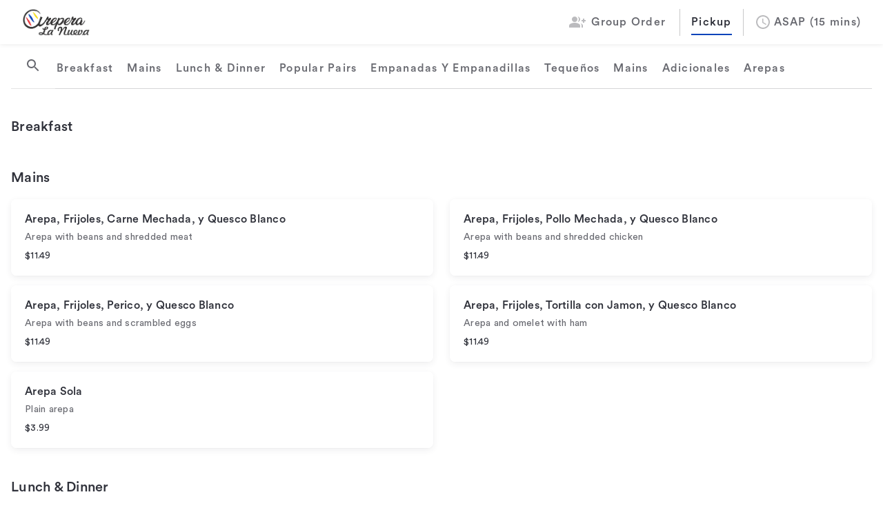

--- FILE ---
content_type: text/html; charset=utf-8
request_url: https://www.areperalanuevafl.com/online-ordering/
body_size: 2564
content:
<!doctype html><html lang="en"><head><script src="https://ajax.googleapis.com/ajax/libs/webfont/1.6.26/webfont.js"></script><link rel="icon" href="https://media-cdn.getbento.com/accounts/aac506b5640ba0fd00a53f25e530c9ec/media/images/80075favicon.png"> <meta name="description" content="Arepas, empanadas &amp; other Venezuelan fare available for takeout in Orlando, FL"/><meta name="og:description" content="Arepas, empanadas &amp; other Venezuelan fare available for takeout in Orlando, FL"/> <title>Order Pickup | Arepera La Nueva in Orlando, FL</title><meta name="title" content="Order Pickup | Arepera La Nueva in Orlando, FL"/><meta name="og:title" content="Order Pickup | Arepera La Nueva in Orlando, FL"/> <meta name="og:site_name" content="Arepera La Nueva | Venezuelan Restaurant in Orlando, FL"/> <meta name="og:image" content="https://images.getbento.com/accounts/aac506b5640ba0fd00a53f25e530c9ec/media/images/82888logo.png?w=600&amp;fit=max&amp;auto=compress,format&amp;cs=origin&amp;h=600"/> <link rel="canonical" href="https://areperalanuevafl.getbento.com/online-ordering/"><meta name="og:url" content="https://areperalanuevafl.getbento.com/online-ordering/"/>    <script>var bentoboxBaseOrdering = {};
      
      bentoboxBaseOrdering.account =  {"name": "Arepera La Nueva", "logo": "https://images.getbento.com/accounts/aac506b5640ba0fd00a53f25e530c9ec/media/images/82888logo.png?w=600&fit=max&auto=compress,format&cs=origin&h=600", "google_tag_manager_id": null, "facebook_pixel_id": null, "site_title": "Arepera La Nueva | Venezuelan Restaurant in Orlando, FL", "beta_feature_flags": ["booking_api_v2", "pre_dining_experience_feature", "tiered_marketing_billing_feature", "mfa_setup_is_mandatory", "mfa_trusted_device_feature", "mfa_feature", "pos_segment_display_feature", "quickbooks_integration", "promotion_applies_to_pos_feature", "pos_earn_and_burn_accrual_feature", "clover_multi_pay_token_feature", "phone_based_promotions_feature", "menu_import", "revenue", "sales_report_v2_appending_data", "card_hash_matching_feature", "media_gallery_bulk_actions", "media_gallery_v2_feature", "phone_prioritization_feature", "canonical_diner_import_enabled", "google_business_profile_temp_hours", "migrate_google_sync_to_locations", "gib_soft_delete_enabled", "diner_location_filter", "sms_campaigns_metrics_v2_links", "ca_honest_pricing_law", "menu_layout_quickwin", "ai_generation", "audioeye_connected_domain_logic", "promotion_drawer_loyalty_feature", "promotion_drawer_campaigns_feature", "tax_oo_delivery_fee_as_shipping", "sms_campaigns_batch", "catering_menu_search", "kiosk_menu_upsell", "oo_sms_toggle", "show_clover_payments_v2", "automated_campaigns_v2_catering_30_days_feature", "delinquent_accounts_banner_cc_form", "diner_alerts_v3", "domain_self_launch", "next_gen_menus_global_item_bank", "website_menu_item_bank", "audioeye_apis", "undo_catering_orders_ab", "sms_resubmission_flow", "custom_forms", "email_blast_feature", "dining_section_nav", "clover_catering_connection_feature", "meta_api_v17_enabled", "alerts_diner_signup_feature", "fastly_cache_decorator", "managed_events_taxed_fees", "new_user_roles_v1", "itsacheckmate_pos_feature_enabled"], "processed_theme_options": {"primary_color": "#dd141f", "accent_color": "#0344ba", "body_color": "#fff", "card_and_background": {"page_background_color": "#FFFFFF", "card_background_color": "#FFFFFF", "card_outline_color": "rgba(255,255,255,0)", "drop_shadow": true}, "header_and_navigation": {"fontpreset": "circular_std_medium", "weight": "500", "letter_spacing": "1.25px", "uppercase": false, "header_link_color": "#30323B", "header_link_hover_color": "#0344ba", "section_navigation_link_color": "#30323B", "section_navigation_link_hover_color": "#0344ba", "accent_color": "#0344ba"}, "menu_section_titles": {"fontpreset": "circular_std_medium", "size": "20px", "weight": "500", "letter_spacing": "0.25px", "uppercase": false, "color": "#30323B"}, "menu_item_names": {"fontpreset": "circular_std_medium", "weight": "500", "letter_spacing": "0.25px", "color": "#30323B", "uppercase": false}, "item_descriptions_and_prices": {"fontpreset": "circular_std_book", "weight": "400", "letter_spacing": "0.25px", "italicize": false}, "button_colors": {"button_font_color": "#fff", "button_background_color": "#dd141f", "buttton_hover_font_color": "#FFFFFF", "button_hover_background_color": "#0344ba"}}, "google_analytics": {"tracking_code": "UA-176711315-5"}, "google_analytics_browser": null, "utm_footer_link": "https://getbento.com/features/online-ordering/?utm_source=footer&utm_campaign=areperalanueva.com", "store_temporarily_disabled": false, "selfhosted_fonts": [], "webfont_config": {}, "brand_fonts": [{"font_name": "CircularStd-Book", "src": "CircularStd-Book", "weight": 400}, {"font_name": "CircularStd-Medium", "src": "CircularStd-Medium", "weight": 500}], "online_ordering_general_settings": {"store_header_image": [{"url": "https://images.getbento.com/accounts/aac506b5640ba0fd00a53f25e530c9ec/media/images/1732316860233c3f4-IMG_8394_tequenos2__1_.jpg?w=1800&fit=max&auto=compress,format&cs=origin&h=1800", "alt_text": "a close up of food", "focal_point_x": null, "focal_point_y": null}], "logo": [], "custom_message": "", "logo_destination_url": "", "layout": "standard", "display_location_information_on_layout": false}, "location_list_sorting_enabled": true, "online_ordering_lazy_loading_disabled": false, "show_item_special_instructions_field_on_online_ordering": true, "is_square": true};
      
      window.bentoboxBaseOrdering = bentoboxBaseOrdering;</script><script>var webfontConfig = bentoboxBaseOrdering && bentoboxBaseOrdering.account && bentoboxBaseOrdering.account.webfont_config || null;
      if (webfontConfig) {
        WebFont.load(webfontConfig);
      }</script><script>// Adding Heap script
      window.heap=window.heap||[],heap.load=function(e,t){window.heap.appid=e,window.heap.config=t=t||{};var r=document.createElement("script");r.type="text/javascript",r.async=!0,r.src="https://cdn.heapanalytics.com/js/heap-"+e+".js";var a=document.getElementsByTagName("script")[0];a.parentNode.insertBefore(r,a);for(var n=function(e){return function(){heap.push([e].concat(Array.prototype.slice.call(arguments,0)))}},p=["addEventProperties","addUserProperties","clearEventProperties","identify","resetIdentity","removeEventProperty","setEventProperties","track","unsetEventProperty"],o=0;o<p.length;o++)heap[p[o]]=n(p[o])};
      heap.load("175922850");</script><script>window.smartlook||(function(d) {
          var o=smartlook=function(){ o.api.push(arguments)},h=d.getElementsByTagName('head')[0];
          var c=d.createElement('script');o.api=new Array();c.async=true;c.type='text/javascript';
          c.charset='utf-8';c.src='https://rec.smartlook.com/recorder.js';h.appendChild(c);
          })(document);
          smartlook('init', '45f2c50279f823e830a2ab90502da427f04aa4b0');</script>  <meta name="getbento/online-ordering" content=""><meta name="og:type" content="website"><meta name="viewport" content="width=device-width,initial-scale=1"><meta name="charset" content="UTF-8"><meta name="format-detection" content="telephone=no"></head><body><div id="modal"></div><div id="app"></div><script defer="defer" src="https://app-assets.getbento.com/online-ordering/8420d9a/vendors_bundle.js"></script><script defer="defer" src="https://app-assets.getbento.com/online-ordering/8420d9a/main_bundle.js"></script><script type="text/javascript" src="https://app-assets.getbento.com/analytics/f09d72e/bento-analytics.min.js" data-bentoanalytics='{"account": "areperalanueva", "theme": "sensei", "template": "", "preset": "dashi-preset-old", "cartType": "online_ordering", "indicativeApiKey": "62e150f7-1993-460b-90ab-1bb1bd494ad7", "snowplowAppId": "customer-websites", "snowplowCollectorUrl": "com-bentoboxcloud-prod1.collector.snplow.net", "devMode": false, "templateNameFromMapping": ""}'></script></body></html>

--- FILE ---
content_type: text/javascript
request_url: https://app-assets.getbento.com/online-ordering/8420d9a/src_base-ordering_components_HonestPricingLawBanner_js-src_base-ordering_containers_MenuUpsel-aa7a7c.bundle.js
body_size: 133306
content:
(function(){try{var _e=typeof window<"u"?window:typeof global<"u"?global:typeof globalThis<"u"?globalThis:typeof self<"u"?self:{},G=new _e.Error().stack;G&&(_e._sentryDebugIds=_e._sentryDebugIds||{},_e._sentryDebugIds[G]="c2b3efaa-f703-450c-a0b2-932efa32eb4d",_e._sentryDebugIdIdentifier="sentry-dbid-c2b3efaa-f703-450c-a0b2-932efa32eb4d")}catch{}})();var _global=typeof window<"u"?window:typeof global<"u"?global:typeof globalThis<"u"?globalThis:typeof self<"u"?self:{};_global.SENTRY_RELEASE={id:"8420d9afce42f52b94637e308a9770a6073ecd5b"},(self.webpackChunkonline_ordering=self.webpackChunkonline_ordering||[]).push([["src_base-ordering_components_HonestPricingLawBanner_js-src_base-ordering_containers_MenuUpsel-aa7a7c"],{304:(_e,G,e)=>{e.d(G,{A:()=>y});var t=e(96540),d=e(5556),r=e.n(d),n=e(54625),M=e(14992),W=e(17662);function U(l){return U=typeof Symbol=="function"&&typeof Symbol.iterator=="symbol"?function(a){return typeof a}:function(a){return a&&typeof Symbol=="function"&&a.constructor===Symbol&&a!==Symbol.prototype?"symbol":typeof a},U(l)}function x(){return x=Object.assign?Object.assign.bind():function(l){for(var a=1;a<arguments.length;a++){var S=arguments[a];for(var D in S)({}).hasOwnProperty.call(S,D)&&(l[D]=S[D])}return l},x.apply(null,arguments)}function w(l,a){if(!(l instanceof a))throw new TypeError("Cannot call a class as a function")}function _(l,a){for(var S=0;S<a.length;S++){var D=a[S];D.enumerable=D.enumerable||!1,D.configurable=!0,"value"in D&&(D.writable=!0),Object.defineProperty(l,h(D.key),D)}}function L(l,a,S){return a&&_(l.prototype,a),S&&_(l,S),Object.defineProperty(l,"prototype",{writable:!1}),l}function b(l,a,S){return a=o(a),c(l,i()?Reflect.construct(a,S||[],o(l).constructor):a.apply(l,S))}function c(l,a){if(a&&(U(a)=="object"||typeof a=="function"))return a;if(a!==void 0)throw new TypeError("Derived constructors may only return object or undefined");return p(l)}function p(l){if(l===void 0)throw new ReferenceError("this hasn't been initialised - super() hasn't been called");return l}function i(){try{var l=!Boolean.prototype.valueOf.call(Reflect.construct(Boolean,[],function(){}))}catch{}return(i=function(){return!!l})()}function o(l){return o=Object.setPrototypeOf?Object.getPrototypeOf.bind():function(a){return a.__proto__||Object.getPrototypeOf(a)},o(l)}function u(l,a){if(typeof a!="function"&&a!==null)throw new TypeError("Super expression must either be null or a function");l.prototype=Object.create(a&&a.prototype,{constructor:{value:l,writable:!0,configurable:!0}}),Object.defineProperty(l,"prototype",{writable:!1}),a&&m(l,a)}function m(l,a){return m=Object.setPrototypeOf?Object.setPrototypeOf.bind():function(S,D){return S.__proto__=D,S},m(l,a)}function v(l,a,S){return(a=h(a))in l?Object.defineProperty(l,a,{value:S,enumerable:!0,configurable:!0,writable:!0}):l[a]=S,l}function h(l){var a=g(l,"string");return U(a)=="symbol"?a:a+""}function g(l,a){if(U(l)!="object"||!l)return l;var S=l[Symbol.toPrimitive];if(S!==void 0){var D=S.call(l,a||"default");if(U(D)!="object")return D;throw new TypeError("@@toPrimitive must return a primitive value.")}return(a==="string"?String:Number)(l)}var f={width:"33%",flexBasis:"33%"},s=function(l){function a(){return w(this,a),b(this,a,arguments)}return u(a,l),L(a,[{key:"render",value:function(){var D=this.props,H=D.onClick,V=D.to,ae=D.hasInvestorDayFeature;return t.createElement(W.A,{handleClick:H,component:n.N_,to:V,fullWidth:!0,label:t.createElement(M.A,{display:"flex",justifyContent:"space-between",width:"100%"},t.createElement(M.A,f,this.props.quantity),t.createElement(M.A,x({display:"flex",justifyContent:"center"},f,{whiteSpace:"nowrap"}),"View Cart"),t.createElement(M.A,x({},f,{display:"flex",justifyContent:"flex-end"}),!ae&&"$".concat(this.props.subtotal)))})}}])}(t.Component);v(s,"propTypes",{quantity:r().number,subtotal:r().oneOfType([r().string,r().number]),onClick:r().func,to:r().string,hasInvestorDayFeature:r().bool}),s.defaultProps={to:"/cart"};const y=s},453:(_e,G,e)=>{e.d(G,{v:()=>n});function t(M,W){var U=typeof Symbol<"u"&&M[Symbol.iterator]||M["@@iterator"];if(!U){if(Array.isArray(M)||(U=d(M))||W&&M&&typeof M.length=="number"){U&&(M=U);var x=0,w=function(){};return{s:w,n:function(){return x>=M.length?{done:!0}:{done:!1,value:M[x++]}},e:function(p){throw p},f:w}}throw new TypeError(`Invalid attempt to iterate non-iterable instance.
In order to be iterable, non-array objects must have a [Symbol.iterator]() method.`)}var _,L=!0,b=!1;return{s:function(){U=U.call(M)},n:function(){var p=U.next();return L=p.done,p},e:function(p){b=!0,_=p},f:function(){try{L||U.return==null||U.return()}finally{if(b)throw _}}}}function d(M,W){if(M){if(typeof M=="string")return r(M,W);var U={}.toString.call(M).slice(8,-1);return U==="Object"&&M.constructor&&(U=M.constructor.name),U==="Map"||U==="Set"?Array.from(M):U==="Arguments"||/^(?:Ui|I)nt(?:8|16|32)(?:Clamped)?Array$/.test(U)?r(M,W):void 0}}function r(M,W){(W==null||W>M.length)&&(W=M.length);for(var U=0,x=Array(W);U<W;U++)x[U]=M[U];return x}var n=function(W){if(!W)return null;var U=t(W),x;try{for(U.s();!(x=U.n()).done;){var w=x.value;if(isNaN(w))return null}}catch(_){U.e(_)}finally{U.f()}return W}},454:(_e,G,e)=>{e.d(G,{A:()=>g});var t=e(96540),d=e(5556),r=e.n(d),n=e(8676),M=e(66385),W=e(74867);function U(f){return U=typeof Symbol=="function"&&typeof Symbol.iterator=="symbol"?function(s){return typeof s}:function(s){return s&&typeof Symbol=="function"&&s.constructor===Symbol&&s!==Symbol.prototype?"symbol":typeof s},U(f)}function x(f,s){return c(f)||b(f,s)||_(f,s)||w()}function w(){throw new TypeError(`Invalid attempt to destructure non-iterable instance.
In order to be iterable, non-array objects must have a [Symbol.iterator]() method.`)}function _(f,s){if(f){if(typeof f=="string")return L(f,s);var y={}.toString.call(f).slice(8,-1);return y==="Object"&&f.constructor&&(y=f.constructor.name),y==="Map"||y==="Set"?Array.from(f):y==="Arguments"||/^(?:Ui|I)nt(?:8|16|32)(?:Clamped)?Array$/.test(y)?L(f,s):void 0}}function L(f,s){(s==null||s>f.length)&&(s=f.length);for(var y=0,l=Array(s);y<s;y++)l[y]=f[y];return l}function b(f,s){var y=f==null?null:typeof Symbol<"u"&&f[Symbol.iterator]||f["@@iterator"];if(y!=null){var l,a,S,D,H=[],V=!0,ae=!1;try{if(S=(y=y.call(f)).next,s===0){if(Object(y)!==y)return;V=!1}else for(;!(V=(l=S.call(y)).done)&&(H.push(l.value),H.length!==s);V=!0);}catch(J){ae=!0,a=J}finally{try{if(!V&&y.return!=null&&(D=y.return(),Object(D)!==D))return}finally{if(ae)throw a}}return H}}function c(f){if(Array.isArray(f))return f}function p(f,s){var y=Object.keys(f);if(Object.getOwnPropertySymbols){var l=Object.getOwnPropertySymbols(f);s&&(l=l.filter(function(a){return Object.getOwnPropertyDescriptor(f,a).enumerable})),y.push.apply(y,l)}return y}function i(f){for(var s=1;s<arguments.length;s++){var y=arguments[s]!=null?arguments[s]:{};s%2?p(Object(y),!0).forEach(function(l){o(f,l,y[l])}):Object.getOwnPropertyDescriptors?Object.defineProperties(f,Object.getOwnPropertyDescriptors(y)):p(Object(y)).forEach(function(l){Object.defineProperty(f,l,Object.getOwnPropertyDescriptor(y,l))})}return f}function o(f,s,y){return(s=u(s))in f?Object.defineProperty(f,s,{value:y,enumerable:!0,configurable:!0,writable:!0}):f[s]=y,f}function u(f){var s=m(f,"string");return U(s)=="symbol"?s:s+""}function m(f,s){if(U(f)!="object"||!f)return f;var y=f[Symbol.toPrimitive];if(y!==void 0){var l=y.call(f,s||"default");if(U(l)!="object")return l;throw new TypeError("@@toPrimitive must return a primitive value.")}return(s==="string"?String:Number)(f)}var v=(0,n.A)(M.A)(function(f){var s=f.theme,y=(0,W.c5)(s);return{"& .MuiSnackbarContent-root":i({backgroundColor:(0,W.QM)(s),justifyContent:"center"},y)}});function h(f){var s=f.toastMessage,y=t.useState(!0),l=x(y,2),a=l[0],S=l[1];return t.createElement(v,{dataTestId:"external-promotion-toast",open:a,anchorOrigin:{vertical:"bottom",horizontal:"center"},autoHideDuration:2e3,message:s,onClose:function(){return S(!1)}})}h.propTypes={toastMessage:r().string};const g=h},611:(_e,G,e)=>{e.d(G,{A:()=>W,m:()=>M});function t(U){return t=typeof Symbol=="function"&&typeof Symbol.iterator=="symbol"?function(x){return typeof x}:function(x){return x&&typeof Symbol=="function"&&x.constructor===Symbol&&x!==Symbol.prototype?"symbol":typeof x},t(U)}function d(U,x,w){return(x=r(x))in U?Object.defineProperty(U,x,{value:w,enumerable:!0,configurable:!0,writable:!0}):U[x]=w,U}function r(U){var x=n(U,"string");return t(x)=="symbol"?x:x+""}function n(U,x){if(t(U)!="object"||!U)return U;var w=U[Symbol.toPrimitive];if(w!==void 0){var _=w.call(U,x||"default");if(t(_)!="object")return _;throw new TypeError("@@toPrimitive must return a primitive value.")}return(x==="string"?String:Number)(U)}var M={ONLINE_ORDER:"online_order",GROUP_ORDER:"group_order",DINE_IN_ORDER:"dine_in_order",CATERING_ORDER:"catering_order"},W=d(d(d(d({},M.ONLINE_ORDER,"Online Order Service Fee"),M.GROUP_ORDER,"Group Order Service Fee"),M.DINE_IN_ORDER,"Dine-In Order Service Fee"),M.CATERING_ORDER,"Catering Order Service Fee")},2313:(_e,G,e)=>{e.d(G,{A:()=>y});var t=e(96540),d=e(5556),r=e.n(d),n=e(69307),M=e(45359),W=e(14992),U=e(33485),x=e(45709),w=e(2990),_=e(20783),L=e(8676),b=e(37554),c=e(74867);function p(l){return p=typeof Symbol=="function"&&typeof Symbol.iterator=="symbol"?function(a){return typeof a}:function(a){return a&&typeof Symbol=="function"&&a.constructor===Symbol&&a!==Symbol.prototype?"symbol":typeof a},p(l)}function i(l,a){var S=Object.keys(l);if(Object.getOwnPropertySymbols){var D=Object.getOwnPropertySymbols(l);a&&(D=D.filter(function(H){return Object.getOwnPropertyDescriptor(l,H).enumerable})),S.push.apply(S,D)}return S}function o(l){for(var a=1;a<arguments.length;a++){var S=arguments[a]!=null?arguments[a]:{};a%2?i(Object(S),!0).forEach(function(D){u(l,D,S[D])}):Object.getOwnPropertyDescriptors?Object.defineProperties(l,Object.getOwnPropertyDescriptors(S)):i(Object(S)).forEach(function(D){Object.defineProperty(l,D,Object.getOwnPropertyDescriptor(S,D))})}return l}function u(l,a,S){return(a=m(a))in l?Object.defineProperty(l,a,{value:S,enumerable:!0,configurable:!0,writable:!0}):l[a]=S,l}function m(l){var a=v(l,"string");return p(a)=="symbol"?a:a+""}function v(l,a){if(p(l)!="object"||!l)return l;var S=l[Symbol.toPrimitive];if(S!==void 0){var D=S.call(l,a||"default");if(p(D)!="object")return D;throw new TypeError("@@toPrimitive must return a primitive value.")}return(a==="string"?String:Number)(l)}var h=(0,L.A)(b.A)(function(l){var a,S,D,H=l.theme,V=(a=H.typography.itemDescriptionsAndPrices)!==null&&a!==void 0?a:{};return{"&.MuiChip-root":{backgroundColor:(S=(0,c.iP)(H))!==null&&S!==void 0?S:H.palette.mediumSoy,marginLeft:"6px"},"& .MuiChip-label":o(o({},V),{},{color:(D=(0,c.vy)(H))!==null&&D!==void 0?D:H.palette.white,fontSize:"12px"})}});const g=h;function f(){return f=Object.assign?Object.assign.bind():function(l){for(var a=1;a<arguments.length;a++){var S=arguments[a];for(var D in S)({}).hasOwnProperty.call(S,D)&&(l[D]=S[D])}return l},f.apply(null,arguments)}var s=function(a){var S=a.title,D=a.required,H=a.children,V=a.helperText,ae={variant:_.rQ},J={variant:_.y0};return t.createElement(M.A,{component:"fieldset"},t.createElement(W.A,{mb:1},t.createElement(n.A,null,t.createElement(W.A,{display:"flex",alignItems:"center"},t.createElement(w.A,f({component:"span",fontSize:"16px"},ae),S),D&&t.createElement(g,{label:"Required",size:"small"})),V&&t.createElement(W.A,{mt:1},t.createElement(x.A,J,V)))),H)};s.propTypes={title:r().string,required:r().bool,helperText:r().string,children:U.OQ};const y=s},2613:(_e,G,e)=>{e.d(G,{C1:()=>a,GS:()=>S,Lj:()=>ae,UA:()=>y,Wh:()=>J,aX:()=>H,lW:()=>l});var t=e(80971),d=e(8071),r=e(6506),n=e(91811),M=e(86432),W=e(25202),U=e(56734),x=e(87833),w=e(35485),_=e(12401),L=e(29746),b=e(31256),c=e(28767),p=e(43726);function i(R){return i=typeof Symbol=="function"&&typeof Symbol.iterator=="symbol"?function(C){return typeof C}:function(C){return C&&typeof Symbol=="function"&&C.constructor===Symbol&&C!==Symbol.prototype?"symbol":typeof C},i(R)}function o(R,C){var oe=Object.keys(R);if(Object.getOwnPropertySymbols){var me=Object.getOwnPropertySymbols(R);C&&(me=me.filter(function(Oe){return Object.getOwnPropertyDescriptor(R,Oe).enumerable})),oe.push.apply(oe,me)}return oe}function u(R){for(var C=1;C<arguments.length;C++){var oe=arguments[C]!=null?arguments[C]:{};C%2?o(Object(oe),!0).forEach(function(me){m(R,me,oe[me])}):Object.getOwnPropertyDescriptors?Object.defineProperties(R,Object.getOwnPropertyDescriptors(oe)):o(Object(oe)).forEach(function(me){Object.defineProperty(R,me,Object.getOwnPropertyDescriptor(oe,me))})}return R}function m(R,C,oe){return(C=v(C))in R?Object.defineProperty(R,C,{value:oe,enumerable:!0,configurable:!0,writable:!0}):R[C]=oe,R}function v(R){var C=h(R,"string");return i(C)=="symbol"?C:C+""}function h(R,C){if(i(R)!="object"||!R)return R;var oe=R[Symbol.toPrimitive];if(oe!==void 0){var me=oe.call(R,C||"default");if(i(me)!="object")return me;throw new TypeError("@@toPrimitive must return a primitive value.")}return(C==="string"?String:Number)(R)}function g(){"use strict";/*! regenerator-runtime -- Copyright (c) 2014-present, Facebook, Inc. -- license (MIT): https://github.com/facebook/regenerator/blob/main/LICENSE */g=function(){return C};var R,C={},oe=Object.prototype,me=oe.hasOwnProperty,Oe=Object.defineProperty||function(ce,fe,Z){ce[fe]=Z.value},he=typeof Symbol=="function"?Symbol:{},ee=he.iterator||"@@iterator",re=he.asyncIterator||"@@asyncIterator",$=he.toStringTag||"@@toStringTag";function F(ce,fe,Z){return Object.defineProperty(ce,fe,{value:Z,enumerable:!0,configurable:!0,writable:!0}),ce[fe]}try{F({},"")}catch{F=function(Z,ne,ve){return Z[ne]=ve}}function P(ce,fe,Z,ne){var ve=fe&&fe.prototype instanceof Q?fe:Q,Se=Object.create(ve.prototype),Re=new be(ne||[]);return Oe(Se,"_invoke",{value:Ve(ce,Z,Re)}),Se}function E(ce,fe,Z){try{return{type:"normal",arg:ce.call(fe,Z)}}catch(ne){return{type:"throw",arg:ne}}}C.wrap=P;var A="suspendedStart",O="suspendedYield",j="executing",I="completed",T={};function Q(){}function ie(){}function pe(){}var Te={};F(Te,ee,function(){return this});var je=Object.getPrototypeOf,Be=je&&je(je(ue([])));Be&&Be!==oe&&me.call(Be,ee)&&(Te=Be);var ke=pe.prototype=Q.prototype=Object.create(Te);function Ye(ce){["next","throw","return"].forEach(function(fe){F(ce,fe,function(Z){return this._invoke(fe,Z)})})}function Ge(ce,fe){function Z(ve,Se,Re,Fe){var Ke=E(ce[ve],ce,Se);if(Ke.type!=="throw"){var He=Ke.arg,ge=He.value;return ge&&i(ge)=="object"&&me.call(ge,"__await")?fe.resolve(ge.__await).then(function(le){Z("next",le,Re,Fe)},function(le){Z("throw",le,Re,Fe)}):fe.resolve(ge).then(function(le){He.value=le,Re(He)},function(le){return Z("throw",le,Re,Fe)})}Fe(Ke.arg)}var ne;Oe(this,"_invoke",{value:function(Se,Re){function Fe(){return new fe(function(Ke,He){Z(Se,Re,Ke,He)})}return ne=ne?ne.then(Fe,Fe):Fe()}})}function Ve(ce,fe,Z){var ne=A;return function(ve,Se){if(ne===j)throw Error("Generator is already running");if(ne===I){if(ve==="throw")throw Se;return{value:R,done:!0}}for(Z.method=ve,Z.arg=Se;;){var Re=Z.delegate;if(Re){var Fe=tt(Re,Z);if(Fe){if(Fe===T)continue;return Fe}}if(Z.method==="next")Z.sent=Z._sent=Z.arg;else if(Z.method==="throw"){if(ne===A)throw ne=I,Z.arg;Z.dispatchException(Z.arg)}else Z.method==="return"&&Z.abrupt("return",Z.arg);ne=j;var Ke=E(ce,fe,Z);if(Ke.type==="normal"){if(ne=Z.done?I:O,Ke.arg===T)continue;return{value:Ke.arg,done:Z.done}}Ke.type==="throw"&&(ne=I,Z.method="throw",Z.arg=Ke.arg)}}}function tt(ce,fe){var Z=fe.method,ne=ce.iterator[Z];if(ne===R)return fe.delegate=null,Z==="throw"&&ce.iterator.return&&(fe.method="return",fe.arg=R,tt(ce,fe),fe.method==="throw")||Z!=="return"&&(fe.method="throw",fe.arg=new TypeError("The iterator does not provide a '"+Z+"' method")),T;var ve=E(ne,ce.iterator,fe.arg);if(ve.type==="throw")return fe.method="throw",fe.arg=ve.arg,fe.delegate=null,T;var Se=ve.arg;return Se?Se.done?(fe[ce.resultName]=Se.value,fe.next=ce.nextLoc,fe.method!=="return"&&(fe.method="next",fe.arg=R),fe.delegate=null,T):Se:(fe.method="throw",fe.arg=new TypeError("iterator result is not an object"),fe.delegate=null,T)}function Ae(ce){var fe={tryLoc:ce[0]};1 in ce&&(fe.catchLoc=ce[1]),2 in ce&&(fe.finallyLoc=ce[2],fe.afterLoc=ce[3]),this.tryEntries.push(fe)}function Ee(ce){var fe=ce.completion||{};fe.type="normal",delete fe.arg,ce.completion=fe}function be(ce){this.tryEntries=[{tryLoc:"root"}],ce.forEach(Ae,this),this.reset(!0)}function ue(ce){if(ce||ce===""){var fe=ce[ee];if(fe)return fe.call(ce);if(typeof ce.next=="function")return ce;if(!isNaN(ce.length)){var Z=-1,ne=function ve(){for(;++Z<ce.length;)if(me.call(ce,Z))return ve.value=ce[Z],ve.done=!1,ve;return ve.value=R,ve.done=!0,ve};return ne.next=ne}}throw new TypeError(i(ce)+" is not iterable")}return ie.prototype=pe,Oe(ke,"constructor",{value:pe,configurable:!0}),Oe(pe,"constructor",{value:ie,configurable:!0}),ie.displayName=F(pe,$,"GeneratorFunction"),C.isGeneratorFunction=function(ce){var fe=typeof ce=="function"&&ce.constructor;return!!fe&&(fe===ie||(fe.displayName||fe.name)==="GeneratorFunction")},C.mark=function(ce){return Object.setPrototypeOf?Object.setPrototypeOf(ce,pe):(ce.__proto__=pe,F(ce,$,"GeneratorFunction")),ce.prototype=Object.create(ke),ce},C.awrap=function(ce){return{__await:ce}},Ye(Ge.prototype),F(Ge.prototype,re,function(){return this}),C.AsyncIterator=Ge,C.async=function(ce,fe,Z,ne,ve){ve===void 0&&(ve=Promise);var Se=new Ge(P(ce,fe,Z,ne),ve);return C.isGeneratorFunction(fe)?Se:Se.next().then(function(Re){return Re.done?Re.value:Se.next()})},Ye(ke),F(ke,$,"Generator"),F(ke,ee,function(){return this}),F(ke,"toString",function(){return"[object Generator]"}),C.keys=function(ce){var fe=Object(ce),Z=[];for(var ne in fe)Z.push(ne);return Z.reverse(),function ve(){for(;Z.length;){var Se=Z.pop();if(Se in fe)return ve.value=Se,ve.done=!1,ve}return ve.done=!0,ve}},C.values=ue,be.prototype={constructor:be,reset:function(fe){if(this.prev=0,this.next=0,this.sent=this._sent=R,this.done=!1,this.delegate=null,this.method="next",this.arg=R,this.tryEntries.forEach(Ee),!fe)for(var Z in this)Z.charAt(0)==="t"&&me.call(this,Z)&&!isNaN(+Z.slice(1))&&(this[Z]=R)},stop:function(){this.done=!0;var fe=this.tryEntries[0].completion;if(fe.type==="throw")throw fe.arg;return this.rval},dispatchException:function(fe){if(this.done)throw fe;var Z=this;function ne(He,ge){return Re.type="throw",Re.arg=fe,Z.next=He,ge&&(Z.method="next",Z.arg=R),!!ge}for(var ve=this.tryEntries.length-1;ve>=0;--ve){var Se=this.tryEntries[ve],Re=Se.completion;if(Se.tryLoc==="root")return ne("end");if(Se.tryLoc<=this.prev){var Fe=me.call(Se,"catchLoc"),Ke=me.call(Se,"finallyLoc");if(Fe&&Ke){if(this.prev<Se.catchLoc)return ne(Se.catchLoc,!0);if(this.prev<Se.finallyLoc)return ne(Se.finallyLoc)}else if(Fe){if(this.prev<Se.catchLoc)return ne(Se.catchLoc,!0)}else{if(!Ke)throw Error("try statement without catch or finally");if(this.prev<Se.finallyLoc)return ne(Se.finallyLoc)}}}},abrupt:function(fe,Z){for(var ne=this.tryEntries.length-1;ne>=0;--ne){var ve=this.tryEntries[ne];if(ve.tryLoc<=this.prev&&me.call(ve,"finallyLoc")&&this.prev<ve.finallyLoc){var Se=ve;break}}Se&&(fe==="break"||fe==="continue")&&Se.tryLoc<=Z&&Z<=Se.finallyLoc&&(Se=null);var Re=Se?Se.completion:{};return Re.type=fe,Re.arg=Z,Se?(this.method="next",this.next=Se.finallyLoc,T):this.complete(Re)},complete:function(fe,Z){if(fe.type==="throw")throw fe.arg;return fe.type==="break"||fe.type==="continue"?this.next=fe.arg:fe.type==="return"?(this.rval=this.arg=fe.arg,this.method="return",this.next="end"):fe.type==="normal"&&Z&&(this.next=Z),T},finish:function(fe){for(var Z=this.tryEntries.length-1;Z>=0;--Z){var ne=this.tryEntries[Z];if(ne.finallyLoc===fe)return this.complete(ne.completion,ne.afterLoc),Ee(ne),T}},catch:function(fe){for(var Z=this.tryEntries.length-1;Z>=0;--Z){var ne=this.tryEntries[Z];if(ne.tryLoc===fe){var ve=ne.completion;if(ve.type==="throw"){var Se=ve.arg;Ee(ne)}return Se}}throw Error("illegal catch attempt")},delegateYield:function(fe,Z,ne){return this.delegate={iterator:ue(fe),resultName:Z,nextLoc:ne},this.method==="next"&&(this.arg=R),T}},C}function f(R,C,oe,me,Oe,he,ee){try{var re=R[he](ee),$=re.value}catch(F){return void oe(F)}re.done?C($):Promise.resolve($).then(me,Oe)}function s(R){return function(){var C=this,oe=arguments;return new Promise(function(me,Oe){var he=R.apply(C,oe);function ee($){f(he,me,Oe,ee,re,"next",$)}function re($){f(he,me,Oe,ee,re,"throw",$)}ee(void 0)})}}var y=function(C){var oe=arguments.length>1&&arguments[1]!==void 0?arguments[1]:d.jl.PICKUP;return function(){var me=s(g().mark(function Oe(he){var ee;return g().wrap(function($){for(;;)switch($.prev=$.next){case 0:return $.next=2,he((0,M.BZ)({online_ordering_location:C,online_ordering_fulfillment_method:oe}));case 2:ee=$.sent,ee.payload.status===404?he((0,W.vA)(U.c4)):ee.payload.status===400&&ee.payload.response.error==="Fulfillment options have changed. Please refresh the page to continue."?he((0,W.vA)(U.VA)):he((0,p.A)(ee.payload));case 4:case"end":return $.stop()}},Oe)}));return function(Oe){return me.apply(this,arguments)}}()},l=function(C,oe){return function(me,Oe){var he=Oe(),ee=he.cart.online_ordering_location&&he.cart.online_ordering_location!==C&&!!he.cart.items.length;if(ee)return me((0,W.vA)(U.$R,{onlineOrderingLocation:C}));me(y(C,oe))}},a=function(C){return function(oe){oe((0,r.O)()),oe((0,x.I)()),C()}},S=function(C){var oe=arguments.length>1&&arguments[1]!==void 0?arguments[1]:t.VC;return function(me){me(oe((0,n.t)(_.sc,"menu",{slug:C})))}},D=function(){return function(C,oe){var me=oe(),Oe=me.restaurantLocations,he=getSoleEntity(Oe),ee=he.location.slug;C(S(ee,replace))}},H=function(C){var oe=arguments.length>1&&arguments[1]!==void 0?arguments[1]:t.VC;return function(me){me(oe((0,n.t)(_.sc,"orderSetting",{slug:C})))}},V=function(){return function(C,oe){var me=oe(),Oe=me.restaurantLocations,he=getSoleEntity(Oe),ee=he.location.slug;C(H(ee,replace))}},ae=function(C,oe,me,Oe){return function(he){var ee=(0,L.$c)(C,oe),re=u(u({},ee),{},{shipping_lat:me,shipping_lng:Oe});he((0,b.Js)(re)),he((0,c.G)(re))}},J=function(C,oe,me){return function(Oe){var he=(0,L.$c)(C,oe),ee=u(u({},he),{},{shipping_lat:me.lat,shipping_lng:me.lng});Oe((0,c.B)(ee))}}},2990:(_e,G,e)=>{e.d(G,{A:()=>M});var t=e(33551),d=e(8676),r=e(74867),n=(0,d.A)(t.A)(function(W){var U=W.theme;return{color:(0,r.Eh)(U),fontSize:"16px"}});const M=n},3995:(_e,G,e)=>{e.d(G,{A:()=>U});var t=e(96540),d=e(5556),r=e.n(d),n=e(14992),M=e(67501),W=function(w){var _=w.ownState,L=w.logo,b=w.name,c=w.logoLinkPath,p=w.children;return t.createElement(M.A,{ownState:_,logo:L,name:b,logoLinkPath:c},t.createElement(n.A,{display:"flex",justifyContent:"flex-end"},p))};W.propTypes={children:r().node,logo:r().string,name:r().string,logoLinkPath:r().string,ownState:r().object};const U=t.memo(W)},4223:(_e,G,e)=>{e.d(G,{l:()=>t,o:()=>d});var t="1284px",d="1254px"},4757:(_e,G,e)=>{e.d(G,{A:()=>U});var t=e(96540),d=e(5556),r=e.n(d),n=e(8071),M=e(91849);function W(x){var w=x.availableFulfillmentMethods,_=x.hasHeroImage,L=function(){return w.includes(n.jl.PICKUP)&&w.includes(n.jl.DELIVERY)?"Order for delivery or pickup":"Order for ".concat(w[0])};return t.createElement(M.A,{hasHeroImage:_},L())}W.propTypes={availableFulfillmentMethods:r().arrayOf(r().oneOf(n.SM)),hasHeroImage:r().bool};const U=W},5673:(_e,G,e)=>{e.d(G,{B:()=>t,J:()=>d});var t=function(n,M){return n?n.replace("w=1800","").replace("h=1800","h=".concat(M)):""},d=function(n){return n.replace(/[^-A-Za-z0-9+&@#/%?=~_|!:,.\(\)]/g,"")}},5692:(_e,G,e)=>{e.d(G,{A:()=>W});var t=e(96540),d=e(68154),r=e(5556),n=e.n(r),M=function(x){var w=x.section,_=w===void 0?null:w,L=x.locationName,b=L===void 0?null:L,c=document.title.split(" | ").filter(Boolean),p=function(){return _&&!c.includes(_)&&c.push(_),b&&!c.includes(b)&&c.push(b),c.filter(Boolean).join(" | ")};return t.createElement(d.m,null,t.createElement("title",null,p()))};M.propTypes={section:n().string,locationName:n().string};const W=M},6506:(_e,G,e)=>{e.d(G,{O:()=>r,q:()=>d});var t=e(73184);function d(){return{type:t.zK}}function r(){return{type:t.F4}}},8125:(_e,G,e)=>{e.d(G,{F:()=>r});var t=e(33551),d=e(8676),r=(0,d.A)(t.A)(function(n){var M=n.theme;return{color:M.palette.sectionNav.link.main}})},8584:(_e,G,e)=>{e.d(G,{KS:()=>t,R9:()=>r,iX:()=>d,u1:()=>n});var t="NOT_DELIVERABLE",d="ZERO_RESULTS",r="NOT_DELIVERABLE_NO_PICKUP",n=""},8649:(_e,G,e)=>{e.d(G,{A:()=>d});function t(){for(var r=arguments.length,n=new Array(r),M=0;M<r;M++)n[M]=arguments[M];return function(W){return n.reduce(function(U,x){return U&&W!==x},!0)}}const d=t},9218:(_e,G,e)=>{e.d(G,{A8:()=>o,ME:()=>h,Mc:()=>L,Ml:()=>i,PC:()=>u,_7:()=>m,fA:()=>g,hp:()=>f,in:()=>c});var t=e(29970),d=e(74046),r=e.n(d),n=e(58156),M=e.n(n),W=e(50865),U=e(43654),x=e(33332),w=e(52498),_=e(453),L=function(){return function(y,l){y(b())}},b=function(){return function(y,l){var a=l(),S=a.account,D=M()(S,"google_analytics_browser.measurement_id","");D&&(t.Ay.initialize(D),y({type:x.uJ}))}},c=function(){var y=arguments.length>0&&arguments[0]!==void 0?arguments[0]:"",l=arguments.length>1&&arguments[1]!==void 0?arguments[1]:!0,a=arguments.length>2&&arguments[2]!==void 0?arguments[2]:{};return function(S,D){var H=D(),V=H.router,ae=H.tracking,J=ae.ga4Initialized,R=ae.initializedPixels,C=ae.referralSource,oe=V.location.pathname,me=(0,U.Hr)(H.restaurantLocations,H.cart.online_ordering_location);window.BentoAnalytics&&l&&window.BentoAnalytics.trackPageview("",y,a),J&&v(oe),me&&!R.includes(me)&&C&&S(p(me))}},p=function(y){return function(l){h(y),l({type:x.Kq,payload:{locationPixel:y}})}},i=function(y){return function(l,a){var S=a(),D=S.account.facebook_pixel_id;window.BentoAnalytics&&window.BentoAnalytics.trackEvent("Add to Cart","Click","eCom",y);var H=(0,U.Hr)(S.restaurantLocations,S.cart.online_ordering_location),V={eventCategory:"Add To Cart",eventAction:"Click",eventLabel:"eCom",eventValue:y};D&&(r().init(D,{},x.ZL),r().trackSingle(D,x.dW,V)),H&&(r().init(H,{},x.ZL),r().trackSingle(H,x.dW,V))}},o=function(y){window.BentoAnalytics&&window.BentoAnalytics.trackEvent("Add to Cart","Click","OO Upsell AB Header On",y)},u=function(){window.BentoAnalytics&&window.BentoAnalytics.trackEvent("Online Ordering","Click","Cart Snackbar")},m=function(){window.BentoAnalytics&&window.BentoAnalytics.trackEvent("Online Ordering","Click","Cart Navbar")},v=function(y){y="".concat((0,W.A)()).concat(y),t.Ay.send({hitType:"pageview",page:y})},h=function(y){r().init(y,{},x.ZL),r().trackSingle(y,"PageView")},g=function(){return function(y,l){var a=l(),S=a.router,D=S.location.query.utm_source,H=(0,w.$)(D);H&&y({type:x.$I,payload:{referralSource:H}})}},f=function(){return function(y,l){var a=l(),S=a.router,D=S.location.query.utm_campaign,H=(0,_.v)(D);H&&y({type:x.Tc,payload:{utmCampaign:H}})}}},9796:(_e,G,e)=>{e.d(G,{x:()=>t});var t="custom_items"},10997:(_e,G,e)=>{e.d(G,{A:()=>v});var t=e(96540),d=e(5556),r=e.n(d),n=e(8676),M=e(14992),W=e(33485),U=e(29318),x=["children","dataTestId"];function w(h){return w=typeof Symbol=="function"&&typeof Symbol.iterator=="symbol"?function(g){return typeof g}:function(g){return g&&typeof Symbol=="function"&&g.constructor===Symbol&&g!==Symbol.prototype?"symbol":typeof g},w(h)}function _(h,g){if(h==null)return{};var f,s,y=L(h,g);if(Object.getOwnPropertySymbols){var l=Object.getOwnPropertySymbols(h);for(s=0;s<l.length;s++)f=l[s],g.indexOf(f)===-1&&{}.propertyIsEnumerable.call(h,f)&&(y[f]=h[f])}return y}function L(h,g){if(h==null)return{};var f={};for(var s in h)if({}.hasOwnProperty.call(h,s)){if(g.indexOf(s)!==-1)continue;f[s]=h[s]}return f}function b(h,g){var f=Object.keys(h);if(Object.getOwnPropertySymbols){var s=Object.getOwnPropertySymbols(h);g&&(s=s.filter(function(y){return Object.getOwnPropertyDescriptor(h,y).enumerable})),f.push.apply(f,s)}return f}function c(h){for(var g=1;g<arguments.length;g++){var f=arguments[g]!=null?arguments[g]:{};g%2?b(Object(f),!0).forEach(function(s){p(h,s,f[s])}):Object.getOwnPropertyDescriptors?Object.defineProperties(h,Object.getOwnPropertyDescriptors(f)):b(Object(f)).forEach(function(s){Object.defineProperty(h,s,Object.getOwnPropertyDescriptor(f,s))})}return h}function p(h,g,f){return(g=i(g))in h?Object.defineProperty(h,g,{value:f,enumerable:!0,configurable:!0,writable:!0}):h[g]=f,h}function i(h){var g=o(h,"string");return w(g)=="symbol"?g:g+""}function o(h,g){if(w(h)!="object"||!h)return h;var f=h[Symbol.toPrimitive];if(f!==void 0){var s=f.call(h,g||"default");if(w(s)!="object")return s;throw new TypeError("@@toPrimitive must return a primitive value.")}return(g==="string"?String:Number)(h)}var u=(0,n.A)(M.A)(function(h){var g=h.theme,f=h.backgroundColor;return c({backgroundColor:f||g.palette.background.secondary,display:"flex",alignItems:"center",justifyContent:"center"},U.w)});function m(h){var g=h.children,f=h.dataTestId,s=_(h,x),y=s.background;return t.createElement(u,{backgroundColor:y,"data-testid":f},g)}m.propTypes={children:W.OQ,dataTestId:r().string};const v=m},11813:(_e,G,e)=>{e.d(G,{$q:()=>l,E3:()=>v,RQ:()=>g,Tk:()=>f,Xp:()=>u,bB:()=>h,jQ:()=>y,nm:()=>s,uV:()=>m});var t=e(8676),d=e(33551),r=e(1043),n=e(14992),M=e(66385),W=e(2990),U=e(45709),x=e(74867),w=e(17662),_=e(8649);function L(a){return L=typeof Symbol=="function"&&typeof Symbol.iterator=="symbol"?function(S){return typeof S}:function(S){return S&&typeof Symbol=="function"&&S.constructor===Symbol&&S!==Symbol.prototype?"symbol":typeof S},L(a)}function b(a,S){var D=Object.keys(a);if(Object.getOwnPropertySymbols){var H=Object.getOwnPropertySymbols(a);S&&(H=H.filter(function(V){return Object.getOwnPropertyDescriptor(a,V).enumerable})),D.push.apply(D,H)}return D}function c(a){for(var S=1;S<arguments.length;S++){var D=arguments[S]!=null?arguments[S]:{};S%2?b(Object(D),!0).forEach(function(H){p(a,H,D[H])}):Object.getOwnPropertyDescriptors?Object.defineProperties(a,Object.getOwnPropertyDescriptors(D)):b(Object(D)).forEach(function(H){Object.defineProperty(a,H,Object.getOwnPropertyDescriptor(D,H))})}return a}function p(a,S,D){return(S=i(S))in a?Object.defineProperty(a,S,{value:D,enumerable:!0,configurable:!0,writable:!0}):a[S]=D,a}function i(a){var S=o(a,"string");return L(S)=="symbol"?S:S+""}function o(a,S){if(L(a)!="object"||!a)return a;var D=a[Symbol.toPrimitive];if(D!==void 0){var H=D.call(a,S||"default");if(L(H)!="object")return H;throw new TypeError("@@toPrimitive must return a primitive value.")}return(S==="string"?String:Number)(a)}var u=(0,t.A)(M.A)(function(a){var S=a.theme,D=(0,x.c5)(S);return{"& .MuiSnackbarContent-root":c({backgroundColor:"#8B535E",justifyContent:"center"},D)}}),m=(0,t.A)(n.A)(function(a){var S=a.theme;return{backgroundColor:S.palette.card.background.main,margin:"20px 16px"}}),v=(0,t.A)(d.A)(function(a){var S=a.theme;return{color:(0,x.Eh)(S),fontSize:"20px",fontWeight:"500"}}),h=(0,t.A)(r.A)(function(a){var S=a.theme;return{"& .MuiOutlinedInput-notchedOutline":{borderColor:(0,x.JT)(S)},"& .MuiOutlinedInput-input":{color:(0,x.Eh)(S)},fontFamily:S.typography.fontFamily,fontStyle:"normal",fontWeight:"450",letterSpacing:"1px",fontSize:"14px",lineHeight:"24px"}}),g=(0,t.A)(W.A)(function(a){var S=a.theme,D=(0,x.y6)(S);return c({fontWeight:"500",fontSize:"16px",lineHeight:"24px",letterSpacing:"1px",fontStyle:"normal",color:(0,x.Dg)(S)},D)}),f=(0,t.A)(w.A,{shouldForwardProp:(0,_.A)("isMobile")})(function(a){var S=a.isMobile,D={"&.MuiButton-containedPrimary":{}};return S&&(D["&.MuiButton-containedPrimary"].position="absolute",D["&.MuiButton-containedPrimary"].bottom="45px",D["&.MuiButton-containedPrimary"].left="0"),D}),s=(0,t.A)(n.A)(function(a){var S=a.theme;return{display:"flex",flexDirection:"column",justifyContent:"center",height:"72px",width:"100%",marginBottom:"1rem",marginTop:"1rem",backgroundColor:(0,x.iP)(S)}}),y=(0,t.A)(W.A)(function(a){var S=a.theme,D=(0,x.y6)(S);return c({display:"block",paddingLeft:".5rem",fontWeight:"500",fontSize:"16px",lineHeight:"24px",letterSpacing:"1px",fontStyle:"normal",color:(0,x.vy)(S)},D)}),l=(0,t.A)(U.A)(function(a){var S=a.theme,D=(0,x.y6)(S);return c({display:"block",paddingLeft:".5rem",fontWeight:"500",fontSize:"14px",lineHeight:"24px",letterSpacing:"1px",fontStyle:"normal",color:(0,x.vy)(S)},D)})},12132:(_e,G,e)=>{e.d(G,{A:()=>L});var t=e(8676),d=e(13945),r=e(74867);function n(b){return n=typeof Symbol=="function"&&typeof Symbol.iterator=="symbol"?function(c){return typeof c}:function(c){return c&&typeof Symbol=="function"&&c.constructor===Symbol&&c!==Symbol.prototype?"symbol":typeof c},n(b)}function M(b,c){var p=Object.keys(b);if(Object.getOwnPropertySymbols){var i=Object.getOwnPropertySymbols(b);c&&(i=i.filter(function(o){return Object.getOwnPropertyDescriptor(b,o).enumerable})),p.push.apply(p,i)}return p}function W(b){for(var c=1;c<arguments.length;c++){var p=arguments[c]!=null?arguments[c]:{};c%2?M(Object(p),!0).forEach(function(i){U(b,i,p[i])}):Object.getOwnPropertyDescriptors?Object.defineProperties(b,Object.getOwnPropertyDescriptors(p)):M(Object(p)).forEach(function(i){Object.defineProperty(b,i,Object.getOwnPropertyDescriptor(p,i))})}return b}function U(b,c,p){return(c=x(c))in b?Object.defineProperty(b,c,{value:p,enumerable:!0,configurable:!0,writable:!0}):b[c]=p,b}function x(b){var c=w(b,"string");return n(c)=="symbol"?c:c+""}function w(b,c){if(n(b)!="object"||!b)return b;var p=b[Symbol.toPrimitive];if(p!==void 0){var i=p.call(b,c||"default");if(n(i)!="object")return i;throw new TypeError("@@toPrimitive must return a primitive value.")}return(c==="string"?String:Number)(b)}var _=(0,t.A)(d.A)(function(b){var c=b.theme;return W({color:c.palette.sectionNav.link.main},(0,r.DS)(c))});const L=_},12450:(_e,G,e)=>{e.d(G,{HP:()=>x,xr:()=>M});function t(w){return t=typeof Symbol=="function"&&typeof Symbol.iterator=="symbol"?function(_){return typeof _}:function(_){return _&&typeof Symbol=="function"&&_.constructor===Symbol&&_!==Symbol.prototype?"symbol":typeof _},t(w)}function d(w,_,L){return(_=r(_))in w?Object.defineProperty(w,_,{value:L,enumerable:!0,configurable:!0,writable:!0}):w[_]=L,w}function r(w){var _=n(w,"string");return t(_)=="symbol"?_:_+""}function n(w,_){if(t(w)!="object"||!w)return w;var L=w[Symbol.toPrimitive];if(L!==void 0){var b=L.call(w,_||"default");if(t(b)!="object")return b;throw new TypeError("@@toPrimitive must return a primitive value.")}return(_==="string"?String:Number)(w)}var M="phone",W="desktop",U="grid",x=d(d(d({},M,"(max-width: 600px)"),W,"(min-width: 601px)"),U,"(max-width: 1284px)")},13903:(_e,G,e)=>{e.d(G,{A:()=>x});var t=e(96540),d=e(5556),r=e.n(d),n=e(33485),M=e(94506),W=e(17662),U=function(_){var L=_.buttonLabel,b=_.handleButtonClick,c=_.isFullWidth,p=_.isCatering,i=_.buttonDataTestId,o=_.disableButton,u=_.LocationCardFulfillmentHours;return t.createElement(M.A,{isFullWidth:c,isCatering:p},t.createElement(W.A,{fullWidth:!0,handleClick:b,label:L,dataTestId:i,disabled:o}),u)};U.propTypes={buttonLabel:r().string.isRequired,handleButtonClick:r().func.isRequired,isFullWidth:r().bool,isCatering:r().bool,buttonDataTestId:r().string.isRequired,disableButton:r().bool,LocationCardFulfillmentHours:n.OQ},U.defaultProps={isFullWidth:!1,disableButton:!1,LocationCardFulfillmentHours:null,isCatering:!1};const x=U},13978:(_e,G,e)=>{e.d(G,{A:()=>s});var t=e(96540),d=e(5556),r=e.n(d),n=e(14992),M=e(90656),W=e(33551),U=e(8676),x=e(20783),w=e(8071),_=e(72695);function L(y){return L=typeof Symbol=="function"&&typeof Symbol.iterator=="symbol"?function(l){return typeof l}:function(l){return l&&typeof Symbol=="function"&&l.constructor===Symbol&&l!==Symbol.prototype?"symbol":typeof l},L(y)}function b(){return b=Object.assign?Object.assign.bind():function(y){for(var l=1;l<arguments.length;l++){var a=arguments[l];for(var S in a)({}).hasOwnProperty.call(a,S)&&(y[S]=a[S])}return y},b.apply(null,arguments)}function c(y,l){var a=Object.keys(y);if(Object.getOwnPropertySymbols){var S=Object.getOwnPropertySymbols(y);l&&(S=S.filter(function(D){return Object.getOwnPropertyDescriptor(y,D).enumerable})),a.push.apply(a,S)}return a}function p(y){for(var l=1;l<arguments.length;l++){var a=arguments[l]!=null?arguments[l]:{};l%2?c(Object(a),!0).forEach(function(S){i(y,S,a[S])}):Object.getOwnPropertyDescriptors?Object.defineProperties(y,Object.getOwnPropertyDescriptors(a)):c(Object(a)).forEach(function(S){Object.defineProperty(y,S,Object.getOwnPropertyDescriptor(a,S))})}return y}function i(y,l,a){return(l=o(l))in y?Object.defineProperty(y,l,{value:a,enumerable:!0,configurable:!0,writable:!0}):y[l]=a,y}function o(y){var l=u(y,"string");return L(l)=="symbol"?l:l+""}function u(y,l){if(L(y)!="object"||!y)return y;var a=y[Symbol.toPrimitive];if(a!==void 0){var S=a.call(y,l||"default");if(L(S)!="object")return S;throw new TypeError("@@toPrimitive must return a primitive value.")}return(l==="string"?String:Number)(y)}var m=function(l){var a=l.theme,S=l.hasAction,D={color:a.palette.sectionNav.link.main,borderBottom:"2px solid ".concat(a.palette.header.accent.main),paddingBottom:6,lineHeight:1.25,fontSize:20,cursor:S?"pointer":"inherit","&:hover":{color:S?a.palette.secondary.main:"inherit"}};return p({borderBottom:"2px solid ".concat(a.palette.secondary.main)},D)},v=(0,U.A)(M.A)(m),h=(0,U.A)(W.A)(m),g=(0,U.A)(W.A)(function(y){var l=y.theme;return{color:l.palette.sectionNav.link.main,fontSize:20,lineHeight:1.25}});function f(y){var l=y.fulfillmentMethod,a=y.onClick,S=y.isGroupOrder,D=S===void 0?!1:S,H=y.groupOrderAdminName,V=H===void 0?"":H,ae=!!a,J={variant:x.rQ};return t.createElement(n.A,{mb:1,display:"flex"},D?t.createElement(g,J,"".concat(V).concat(_.r0)):t.createElement(t.Fragment,null,t.createElement(g,J,"Your\xA0"),ae&&t.createElement(v,b({hasAction:!0,component:"button",onClick:a,underline:"none"},J),w.mF[l]),!ae&&t.createElement(h,b({hasAction:ae,underline:"none"},J),w.mF[l]),t.createElement(g,J,"\xA0Order")))}f.propTypes={fulfillmentMethod:r().string.isRequired,onClick:r().func,isGroupOrder:r().bool,groupOrderAdminName:r().string},f.defaultProps={onClick:null};const s=f},14165:(_e,G,e)=>{e.d(G,{A:()=>h});var t=e(96540),d=e(5556),r=e.n(d),n=e(14992),M=e(8676),W=e(29318),U=e(8649),x=["children","dataTestId","ownState"];function w(g){return w=typeof Symbol=="function"&&typeof Symbol.iterator=="symbol"?function(f){return typeof f}:function(f){return f&&typeof Symbol=="function"&&f.constructor===Symbol&&f!==Symbol.prototype?"symbol":typeof f},w(g)}function _(){return _=Object.assign?Object.assign.bind():function(g){for(var f=1;f<arguments.length;f++){var s=arguments[f];for(var y in s)({}).hasOwnProperty.call(s,y)&&(g[y]=s[y])}return g},_.apply(null,arguments)}function L(g,f){if(g==null)return{};var s,y,l=b(g,f);if(Object.getOwnPropertySymbols){var a=Object.getOwnPropertySymbols(g);for(y=0;y<a.length;y++)s=a[y],f.indexOf(s)===-1&&{}.propertyIsEnumerable.call(g,s)&&(l[s]=g[s])}return l}function b(g,f){if(g==null)return{};var s={};for(var y in g)if({}.hasOwnProperty.call(g,y)){if(f.indexOf(y)!==-1)continue;s[y]=g[y]}return s}function c(g,f){var s=Object.keys(g);if(Object.getOwnPropertySymbols){var y=Object.getOwnPropertySymbols(g);f&&(y=y.filter(function(l){return Object.getOwnPropertyDescriptor(g,l).enumerable})),s.push.apply(s,y)}return s}function p(g){for(var f=1;f<arguments.length;f++){var s=arguments[f]!=null?arguments[f]:{};f%2?c(Object(s),!0).forEach(function(y){i(g,y,s[y])}):Object.getOwnPropertyDescriptors?Object.defineProperties(g,Object.getOwnPropertyDescriptors(s)):c(Object(s)).forEach(function(y){Object.defineProperty(g,y,Object.getOwnPropertyDescriptor(s,y))})}return g}function i(g,f,s){return(f=o(f))in g?Object.defineProperty(g,f,{value:s,enumerable:!0,configurable:!0,writable:!0}):g[f]=s,g}function o(g){var f=u(g,"string");return w(f)=="symbol"?f:f+""}function u(g,f){if(w(g)!="object"||!g)return g;var s=g[Symbol.toPrimitive];if(s!==void 0){var y=s.call(g,f||"default");if(w(y)!="object")return y;throw new TypeError("@@toPrimitive must return a primitive value.")}return(f==="string"?String:Number)(g)}var m=(0,M.A)(n.A,{shouldForwardProp:(0,U.A)("ownState")})(function(g){var f,s,y=g.theme,l=g.ownState,a=(f=l==null||(s=l.cover)===null||s===void 0?void 0:s.call(l,y))!==null&&f!==void 0?f:{};return p(p({},W.w),a)}),v=function(f){var s=f.children,y=f.dataTestId,l=f.ownState,a=l===void 0?{}:l,S=L(f,x);return t.createElement(m,_({"data-testid":y,ownState:a},S),s)};v.propTypes={dataTestId:r().string,children:r().oneOfType([r().arrayOf(r().node),r().node]),ownState:r().object};const h=v},14643:(_e,G,e)=>{e.d(G,{A:()=>rr});var t=e(96540),d=e(5556),r=e.n(d),n=e(14992),M=e(8676),W=e(56848),U=e(2404),x=e.n(U),w=e(4223),_=e(51629),L=e(40627),b=e(71543),c=e(19455),p=e(64745),i=e(82299),o=e(29153),u=e(87467),m=e(85784),v=e(57090),h=e(74867);function g(K){return g=typeof Symbol=="function"&&typeof Symbol.iterator=="symbol"?function(B){return typeof B}:function(B){return B&&typeof Symbol=="function"&&B.constructor===Symbol&&B!==Symbol.prototype?"symbol":typeof B},g(K)}function f(){return f=Object.assign?Object.assign.bind():function(K){for(var B=1;B<arguments.length;B++){var se=arguments[B];for(var Pe in se)({}).hasOwnProperty.call(se,Pe)&&(K[Pe]=se[Pe])}return K},f.apply(null,arguments)}function s(K,B){var se=Object.keys(K);if(Object.getOwnPropertySymbols){var Pe=Object.getOwnPropertySymbols(K);B&&(Pe=Pe.filter(function(We){return Object.getOwnPropertyDescriptor(K,We).enumerable})),se.push.apply(se,Pe)}return se}function y(K){for(var B=1;B<arguments.length;B++){var se=arguments[B]!=null?arguments[B]:{};B%2?s(Object(se),!0).forEach(function(Pe){l(K,Pe,se[Pe])}):Object.getOwnPropertyDescriptors?Object.defineProperties(K,Object.getOwnPropertyDescriptors(se)):s(Object(se)).forEach(function(Pe){Object.defineProperty(K,Pe,Object.getOwnPropertyDescriptor(se,Pe))})}return K}function l(K,B,se){return(B=a(B))in K?Object.defineProperty(K,B,{value:se,enumerable:!0,configurable:!0,writable:!0}):K[B]=se,K}function a(K){var B=S(K,"string");return g(B)=="symbol"?B:B+""}function S(K,B){if(g(K)!="object"||!K)return K;var se=K[Symbol.toPrimitive];if(se!==void 0){var Pe=se.call(K,B||"default");if(g(Pe)!="object")return Pe;throw new TypeError("@@toPrimitive must return a primitive value.")}return(B==="string"?String:Number)(K)}var D="Search menu...",H="Cancel",V=(0,M.A)(n.A)(function(K){var B=K.theme,se=K.isOpen,Pe={display:"flex",padding:"6px 0 8px",borderBottom:"1px solid ".concat((0,m.tF)(B.palette.sectionNav.link.main,v.LG))};return se?y(y({},Pe),{},{width:"100%",zIndex:"1",backgroundColor:B.palette.background.default}):Pe}),ae=(0,M.A)(n.A)(function(){return{padding:"2px 4px",display:"flex",alignItems:"center",minWidth:"61px",width:"100%"}}),J=(0,M.A)(b.A)(function(K){var B=K.theme;return{height:"33px",margin:"0.5px",borderColor:(0,m.tF)(B.palette.sectionNav.link.main,v.LG)}}),R=(0,M.A)(p.A)(function(K){var B=K.theme;return{fill:(0,m.tF)(B.palette.sectionNav.link.main,v.R_)}}),C=(0,M.A)(i.A)(function(K){var B=K.theme;return{fill:(0,m.tF)(B.palette.sectionNav.link.main,v.T5)}}),oe=(0,M.A)(_.A)(function(K){var B=K.theme;return y(y({color:(0,m.tF)(B.palette.sectionNav.link.main,v.R_)},(0,h.DS)(B)),{},{fontSize:"14px"})}),me=(0,M.A)(L.Ay)(function(K){var B=K.theme;return y({color:B.palette.sectionNav.link.main},(0,h.DS)(B))}),Oe=1e3,he=function(B){var se=B.showSearchInput,Pe=B.openInputSearch,We=B.closeInputSearch,ze=B.searchTerm,Ne=B.setSearchTerm,Je=function(rt){var ot=rt.target.value;Ne(ot)},et=function(){Ne(""),We()};return t.createElement(V,{isOpen:se,"data-testid":"menu-search"},t.createElement(ae,null,t.createElement(c.A,{type:"button","aria-label":"search",onClick:Pe,style:{padding:"1rem"}},t.createElement(R,null)),se&&t.createElement(n.A,{sx:{width:"100%"}},t.createElement(u.A,f({in:se,style:{transformOrigin:"0"}},se?{timeout:Oe}:{}),t.createElement(n.A,{sx:{display:"flex",width:"100%"}},t.createElement(me,{sx:{ml:1,pr:"10px",flex:1},placeholder:D,inputProps:{"aria-label":"search menu"},value:ze,onChange:Je,endAdornment:ze&&t.createElement(o.A,{position:"end"},t.createElement(c.A,{style:{padding:"1rem"},type:"button","aria-label":"clear search bar",onClick:function(){return Ne("")},edge:"end"},t.createElement(C,null)))}),t.createElement(J,{orientation:"vertical"}),t.createElement(oe,{onClick:et},H))))))};he.propTypes={showSearchInput:r().bool.isRequired,openInputSearch:r().func.isRequired,closeInputSearch:r().func.isRequired,searchTerm:r().string.isRequired,setSearchTerm:r().func.isRequired};const ee=he;var re=e(56476),$=e(73639),F=e(74760),P=e(33485),E=e(94503),A=e(8649),O=["children","dataTestId","handleClick","id","onFocus"];function j(K){return j=typeof Symbol=="function"&&typeof Symbol.iterator=="symbol"?function(B){return typeof B}:function(B){return B&&typeof Symbol=="function"&&B.constructor===Symbol&&B!==Symbol.prototype?"symbol":typeof B},j(K)}function I(K,B){if(K==null)return{};var se,Pe,We=T(K,B);if(Object.getOwnPropertySymbols){var ze=Object.getOwnPropertySymbols(K);for(Pe=0;Pe<ze.length;Pe++)se=ze[Pe],B.indexOf(se)===-1&&{}.propertyIsEnumerable.call(K,se)&&(We[se]=K[se])}return We}function T(K,B){if(K==null)return{};var se={};for(var Pe in K)if({}.hasOwnProperty.call(K,Pe)){if(B.indexOf(Pe)!==-1)continue;se[Pe]=K[Pe]}return se}function Q(K,B,se){return(B=ie(B))in K?Object.defineProperty(K,B,{value:se,enumerable:!0,configurable:!0,writable:!0}):K[B]=se,K}function ie(K){var B=pe(K,"string");return j(B)=="symbol"?B:B+""}function pe(K,B){if(j(K)!="object"||!K)return K;var se=K[Symbol.toPrimitive];if(se!==void 0){var Pe=se.call(K,B||"default");if(j(Pe)!="object")return Pe;throw new TypeError("@@toPrimitive must return a primitive value.")}return(B==="string"?String:Number)(K)}var Te=(0,M.A)(n.A,{shouldForwardProp:(0,A.A)("isVisible","isMobile","justifyContent","isInMoreSection","hideOnMobile")})(function(K){var B=K.theme,se=K.isVisible,Pe=K.isMobile,We=K.justifyContent,ze=K.isInMoreSection,Ne=K.hideOnMobile,Je=se||Pe;return Q(Q(Q({justifyContent:We,opacity:Je?"inherit":"0",zIndex:Je?"inherit":"-1",position:Je?"inherit":"absolute",padding:"0 10px",display:"flex",alignItems:"center","& .MUISvgIcon-root":{fill:B.palette.text.disabled},"@media (hover)":{"&:hover":{cursor:"pointer","& *":{fill:B.palette.sectionNav.link.hover,color:B.palette.sectionNav.link.hover}}},"&:first-of-type":{paddingLeft:ze?"10px":"2px"}},"@media (max-width:1300px) and (min-width: 1255px)",{"&:first-of-type":{paddingLeft:!ze&&window.navigator.userAgent.indexOf("Win")!==-1?"10px":"2px"}}),B.breakpoints.down("lg"),{"&:first-of-type":{paddingLeft:ze?"8px":"16px"}}),B.breakpoints.down("md"),{color:"blue",padding:"0 10px 0 8px",display:Ne?"none":"flex",justifyContent:"flex-end","& .MuiSvgIcon-root":{fill:B.palette.secondary.main,display:"flex",alignItems:"center"}})}),je=function(B){var se=B.children,Pe=B.dataTestId,We=B.handleClick,ze=B.id,Ne=B.onFocus,Je=I(B,O),et=Je.hideOnMobile,nt=Je.justifyContent,rt=Je.isInMoreSection,ot=Je.isVisible;return t.createElement(Te,{id:ze,"data-testid":Pe,onClick:We,onFocus:Ne,isVisible:ot,isMobile:(0,E.Z)(),justifyContent:nt,isInMoreSection:rt,hideOnMobile:et},se)};je.defaultProps={justifyContent:"flex-end",isInMoreSection:!1},je.propTypes={children:P.OQ,hideOnMobile:r().bool,dataTestId:r().string,handleClick:r().func,paddingLeft:r().string,paddingRight:r().string,id:r().string,justifyContent:r().string,isInMoreSection:r().bool,isVisible:r().bool,onFocus:r().func};const Be=je;var ke=["fullWidth","dataTestId","children"];function Ye(K){return Ye=typeof Symbol=="function"&&typeof Symbol.iterator=="symbol"?function(B){return typeof B}:function(B){return B&&typeof Symbol=="function"&&B.constructor===Symbol&&B!==Symbol.prototype?"symbol":typeof B},Ye(K)}function Ge(K,B){if(K==null)return{};var se,Pe,We=Ve(K,B);if(Object.getOwnPropertySymbols){var ze=Object.getOwnPropertySymbols(K);for(Pe=0;Pe<ze.length;Pe++)se=ze[Pe],B.indexOf(se)===-1&&{}.propertyIsEnumerable.call(K,se)&&(We[se]=K[se])}return We}function Ve(K,B){if(K==null)return{};var se={};for(var Pe in K)if({}.hasOwnProperty.call(K,Pe)){if(B.indexOf(Pe)!==-1)continue;se[Pe]=K[Pe]}return se}function tt(K,B,se){return(B=Ae(B))in K?Object.defineProperty(K,B,{value:se,enumerable:!0,configurable:!0,writable:!0}):K[B]=se,K}function Ae(K){var B=Ee(K,"string");return Ye(B)=="symbol"?B:B+""}function Ee(K,B){if(Ye(K)!="object"||!K)return K;var se=K[Symbol.toPrimitive];if(se!==void 0){var Pe=se.call(K,B||"default");if(Ye(Pe)!="object")return Pe;throw new TypeError("@@toPrimitive must return a primitive value.")}return(B==="string"?String:Number)(K)}var be=(0,M.A)(_.A,{shouldForwardProp:(0,A.A)("hasTopPadding")})(function(K){var B=K.theme,se=K.hasTopPadding;return tt({display:"inline",minWidth:0,padding:0,whiteSpace:"nowrap"},B.breakpoints.up("xs"),{paddingTop:se?"15px":0,paddingBottom:"7px",paddingLeft:0,paddingRight:0,textTransform:"none",borderRadius:0})}),ue=function(B){var se=B.fullWidth,Pe=B.dataTestId,We=B.children,ze=Ge(B,ke),Ne=ze.hasTopPadding;return t.createElement(be,{fullWidth:se,variant:"text","data-testid":Pe,hasTopPadding:Ne},We)};ue.defaultProps={fullWidth:!1},ue.propTypes={highlighted:r().bool,fullWidth:r().bool,dataTestId:r().string,children:r().node,hasBottomPadding:r().bool,hasTopPadding:r().bool};const ce=ue;var fe=e(33551);function Z(K){return Z=typeof Symbol=="function"&&typeof Symbol.iterator=="symbol"?function(B){return typeof B}:function(B){return B&&typeof Symbol=="function"&&B.constructor===Symbol&&B!==Symbol.prototype?"symbol":typeof B},Z(K)}function ne(K,B,se){return(B=ve(B))in K?Object.defineProperty(K,B,{value:se,enumerable:!0,configurable:!0,writable:!0}):K[B]=se,K}function ve(K){var B=Se(K,"string");return Z(B)=="symbol"?B:B+""}function Se(K,B){if(Z(K)!="object"||!K)return K;var se=K[Symbol.toPrimitive];if(se!==void 0){var Pe=se.call(K,B||"default");if(Z(Pe)!="object")return Pe;throw new TypeError("@@toPrimitive must return a primitive value.")}return(B==="string"?String:Number)(K)}var Re=30,Fe=(0,M.A)(fe.A,{shouldForwardProp:(0,A.A)("highlighted")})(function(K){var B=K.theme,se=K.highlighted;return ne({color:se?(0,h.iX)(B):(0,h.Dg)(B),textAlign:"left",fontSize:14},B.breakpoints.up("xs"),{paddingBottom:"7px",lineHeight:1.2,fontSize:16,borderBottom:"2px ".concat(se?B.palette.sectionNav.accent.main:"transparent"," solid")})}),Ke=function(B){var se=B.highlighted,Pe=B.children,We={variant:"sectionNav",highlighted:se};return t.createElement(Fe,We,Pe.length>Re?Pe.slice(0,Re)+"...":Pe)};Ke.defaultProps={fullWidth:!1},Ke.propTypes={highlighted:r().bool,children:r().node};const He=Ke;var ge=e(27269);function le(K){return le=typeof Symbol=="function"&&typeof Symbol.iterator=="symbol"?function(B){return typeof B}:function(B){return B&&typeof Symbol=="function"&&B.constructor===Symbol&&B!==Symbol.prototype?"symbol":typeof B},le(K)}function ye(K,B){if(!(K instanceof B))throw new TypeError("Cannot call a class as a function")}function De(K,B){for(var se=0;se<B.length;se++){var Pe=B[se];Pe.enumerable=Pe.enumerable||!1,Pe.configurable=!0,"value"in Pe&&(Pe.writable=!0),Object.defineProperty(K,Ie(Pe.key),Pe)}}function z(K,B,se){return B&&De(K.prototype,B),se&&De(K,se),Object.defineProperty(K,"prototype",{writable:!1}),K}function X(K,B,se){return B=Y(B),q(K,Me()?Reflect.construct(B,se||[],Y(K).constructor):B.apply(K,se))}function q(K,B){if(B&&(le(B)=="object"||typeof B=="function"))return B;if(B!==void 0)throw new TypeError("Derived constructors may only return object or undefined");return N(K)}function N(K){if(K===void 0)throw new ReferenceError("this hasn't been initialised - super() hasn't been called");return K}function Me(){try{var K=!Boolean.prototype.valueOf.call(Reflect.construct(Boolean,[],function(){}))}catch{}return(Me=function(){return!!K})()}function Y(K){return Y=Object.setPrototypeOf?Object.getPrototypeOf.bind():function(B){return B.__proto__||Object.getPrototypeOf(B)},Y(K)}function de(K,B){if(typeof B!="function"&&B!==null)throw new TypeError("Super expression must either be null or a function");K.prototype=Object.create(B&&B.prototype,{constructor:{value:K,writable:!0,configurable:!0}}),Object.defineProperty(K,"prototype",{writable:!1}),B&&k(K,B)}function k(K,B){return k=Object.setPrototypeOf?Object.setPrototypeOf.bind():function(se,Pe){return se.__proto__=Pe,se},k(K,B)}function te(K,B,se){return(B=Ie(B))in K?Object.defineProperty(K,B,{value:se,enumerable:!0,configurable:!0,writable:!0}):K[B]=se,K}function Ie(K){var B=Le(K,"string");return le(B)=="symbol"?B:B+""}function Le(K,B){if(le(K)!="object"||!K)return K;var se=K[Symbol.toPrimitive];if(se!==void 0){var Pe=se.call(K,B||"default");if(le(Pe)!="object")return Pe;throw new TypeError("@@toPrimitive must return a primitive value.")}return(B==="string"?String:Number)(K)}var Ue=function(K){function B(){return ye(this,B),X(this,B,arguments)}return de(B,K),z(B,[{key:"render",value:function(){var Pe=this.props,We=Pe.menuSection,ze=Pe.index,Ne=Pe.lastSectionItemIndex,Je=Pe.activeMenuSectionName,et=Pe.handleSetActive,nt=Pe.justifyContent,rt=Pe.offset,ot=Pe.hasBottomPadding,ut=Pe.hasTopPadding,ft=Pe.isInMoreSection,at=Pe.isVisible,ct=Pe.onFocus,vt=(0,F.Y)(We.name);return t.createElement(Be,{id:"".concat((0,F.Y)(We.name),"-nav-item"),dataTestId:"".concat(We.id,"-option"),justifyContent:nt,isInMoreSection:ft,isVisible:at,onFocus:ct},t.createElement(W.N_,{key:"".concat(We.id,"-bar-inner"),to:vt,spy:!0,onSetActive:function(or){return et(or)},offset:rt,sx:{paddingBottom:Je===vt&&ft?"8px":0,paddingRight:ze===Ne?"6px":""}},t.createElement(ce,{hasBottomPadding:ot,hasTopPadding:ut,highlighted:vt===Je},t.createElement(He,{highlighted:vt===Je},(0,ge.S)(We.name)))))}}])}(t.Component);te(Ue,"propTypes",{menuSection:d.PropTypes.object,index:d.PropTypes.number,lastSectionItemIndex:d.PropTypes.number,activeMenuSectionName:d.PropTypes.string,handleSetActive:d.PropTypes.func,justifyContent:d.PropTypes.string,offset:d.PropTypes.number,hasBottomPadding:d.PropTypes.bool,hasTopPadding:d.PropTypes.bool,isInMoreSection:d.PropTypes.bool,isVisible:d.PropTypes.bool,onFocus:d.PropTypes.func}),te(Ue,"defaultProps",{hasBottomPadding:!0,hasTopPadding:!0,isInMoreSection:!1,isVisible:!0});const Qe=Ue;var qe=e(72048),we=e(31656),Ce=["onClick","isExpanded"];function xe(K){return xe=typeof Symbol=="function"&&typeof Symbol.iterator=="symbol"?function(B){return typeof B}:function(B){return B&&typeof Symbol=="function"&&B.constructor===Symbol&&B!==Symbol.prototype?"symbol":typeof B},xe(K)}function Xe(){return Xe=Object.assign?Object.assign.bind():function(K){for(var B=1;B<arguments.length;B++){var se=arguments[B];for(var Pe in se)({}).hasOwnProperty.call(se,Pe)&&(K[Pe]=se[Pe])}return K},Xe.apply(null,arguments)}function Ze(K,B){if(K==null)return{};var se,Pe,We=$e(K,B);if(Object.getOwnPropertySymbols){var ze=Object.getOwnPropertySymbols(K);for(Pe=0;Pe<ze.length;Pe++)se=ze[Pe],B.indexOf(se)===-1&&{}.propertyIsEnumerable.call(K,se)&&(We[se]=K[se])}return We}function $e(K,B){if(K==null)return{};var se={};for(var Pe in K)if({}.hasOwnProperty.call(K,Pe)){if(B.indexOf(Pe)!==-1)continue;se[Pe]=K[Pe]}return se}function it(K,B,se){return(B=lt(B))in K?Object.defineProperty(K,B,{value:se,enumerable:!0,configurable:!0,writable:!0}):K[B]=se,K}function lt(K){var B=st(K,"string");return xe(B)=="symbol"?B:B+""}function st(K,B){if(xe(K)!="object"||!K)return K;var se=K[Symbol.toPrimitive];if(se!==void 0){var Pe=se.call(K,B||"default");if(xe(Pe)!="object")return Pe;throw new TypeError("@@toPrimitive must return a primitive value.")}return(B==="string"?String:Number)(K)}var yt=(0,M.A)(_.A,{shouldForwardProp:(0,A.A)("isHighlighted")})(function(K){var B,se,Pe,We,ze,Ne,Je,et,nt,rt=K.theme,ot=K.isHighlighted,ut=(B=rt.palette)===null||B===void 0||(se=B.sectionNav)===null||se===void 0||(Pe=se.accent)===null||Pe===void 0?void 0:Pe.main,ft=(0,h.Dg)(rt),at=(We=rt.palette)===null||We===void 0||(ze=We.sectionNav)===null||ze===void 0||(Ne=ze.link)===null||Ne===void 0?void 0:Ne.main,ct=(Je=rt.palette)===null||Je===void 0||(et=Je.sectionNav)===null||et===void 0||(nt=et.link)===null||nt===void 0?void 0:nt.hover;return{"&.MuiButton-root":it({minWidth:"59px",maxWidth:"59px",justifyContent:"left",marginRight:"1px",paddingLeft:0,paddingRight:0,borderRadius:0,paddingBottom:"5px",borderBottom:"2px ".concat(ot?ut:"transparent"," solid"),color:"".concat(ot?at:ft),"&:hover":{color:ct}},rt.breakpoints.down("lg"),{marginRight:"16px"})}}),pt=function(B){return(0,h._2)(B)},mt=(0,M.A)(qe.A)(function(K){var B=K.theme;return{fill:pt(B)}}),Pt=(0,M.A)(we.A)(function(K){var B=K.theme;return{fill:pt(B)}}),Et=function(B){var se=B.onClick,Pe=B.isExpanded,We=Ze(B,Ce),ze=We.isHighlighted,Ne={variant:"sectionNav"};return t.createElement(yt,{"aria-controls":"more-dropdown","aria-hidden":"true","aria-haspopup":"true",onClick:se,id:"more-dropdown-btn","data-testid":"more-dropdown-btn",tabIndex:-1,isHighlighted:ze},t.createElement(n.A,{component:"span",sx:{minWidth:"65px",display:"flex",alignItems:"flex-end"}},t.createElement(fe.A,Xe({component:"span",sx:function(et){return{textTransform:"capitalize",position:"relative",top:"-1px",fontSize:16}}},Ne),"More"),t.createElement(n.A,{sx:{display:"inline-flex",padding:0,margin:"0 -1px 0 0",position:"relative"}},Pe?t.createElement(Pt,null):t.createElement(mt,null))))};Et.propTypes={onClick:r().func,isHighlighted:r().bool,isExpanded:r().bool};const ht=Et;function _t(K,B){return Ut(K)||Bt(K,B)||Dt(K,B)||At()}function At(){throw new TypeError(`Invalid attempt to destructure non-iterable instance.
In order to be iterable, non-array objects must have a [Symbol.iterator]() method.`)}function Dt(K,B){if(K){if(typeof K=="string")return Lt(K,B);var se={}.toString.call(K).slice(8,-1);return se==="Object"&&K.constructor&&(se=K.constructor.name),se==="Map"||se==="Set"?Array.from(K):se==="Arguments"||/^(?:Ui|I)nt(?:8|16|32)(?:Clamped)?Array$/.test(se)?Lt(K,B):void 0}}function Lt(K,B){(B==null||B>K.length)&&(B=K.length);for(var se=0,Pe=Array(B);se<B;se++)Pe[se]=K[se];return Pe}function Bt(K,B){var se=K==null?null:typeof Symbol<"u"&&K[Symbol.iterator]||K["@@iterator"];if(se!=null){var Pe,We,ze,Ne,Je=[],et=!0,nt=!1;try{if(ze=(se=se.call(K)).next,B===0){if(Object(se)!==se)return;et=!1}else for(;!(et=(Pe=ze.call(se)).done)&&(Je.push(Pe.value),Je.length!==B);et=!0);}catch(rt){nt=!0,We=rt}finally{try{if(!et&&se.return!=null&&(Ne=se.return(),Object(Ne)!==Ne))return}finally{if(nt)throw We}}return Je}}function Ut(K){if(Array.isArray(K))return K}var Nt=(0,M.A)($.A)(function(K){var B=K.theme;return{"& .MuiMenu-paper":{paddingTop:"1.25rem",paddingBottom:".25rem",paddingLeft:".5rem",boxShadow:"rgba(0, 0, 0, 0.08) 0px 3px 10px 0px, rgba(0, 0, 0, 0.01) 0px 1px 0px 0px, rgba(0, 0, 0, 0.01) 0px 0px 5px 0px",borderRadius:"8px",backgroundColor:(0,h.PE)(B)}}});function wt(K){var B=K.menuSections,se=K.activeMenuSectionName,Pe=K.offset,We=K.handleSetActive,ze=t.useState(null),Ne=_t(ze,2),Je=Ne[0],et=Ne[1],nt=function(ct){et(ct.currentTarget)},rt=function(){et(null)},ot=function(ct){rt(),We(ct)},ut=function(){var ct=B.find(function(vt){return(0,F.Y)(vt.name)===se});return Boolean(ct)},ft=ut();return t.createElement(t.Fragment,null,t.createElement(ht,{isHighlighted:ft,onClick:nt,isExpanded:Boolean(Je)}),t.createElement(Nt,{id:"menu-section-more-dropdown","data-testid":"menu-section-more-dropdown",anchorEl:Je,anchorReference:"anchorEl",keepMounted:!0,open:Boolean(Je),onClose:rt,anchorOrigin:{vertical:"bottom",horizontal:"right"},transformOrigin:{vertical:"top",horizontal:"right"}},B.map(function(at){return t.createElement(Qe,{style:{paddingBottom:"8px",color:"green"},key:"".concat(at.id),onClick:rt,menuSection:at,handleSetActive:ot,activeMenuSectionName:se,justifyContent:"left",offset:Pe,hasBottomPadding:!1,hasTopPadding:!1,isInMoreSection:!0})})))}wt.propTypes={handleSetActive:r().func,menuSections:r().array,activeMenuSectionName:r().string,offset:r().number};const Wt=wt;var St=e(47485),Ft=function(){return document.getElementById(St.pV)||document.getElementById(St.Ig)||document.getElementById(St.Eg)},Kt=function(B,se,Pe){var We=Ft().clientWidth-B,ze=[],Ne=[],Je=0;Array.isArray(se)&&se.forEach(function(rt,ot){var ut=Pe[ot];Je+=ut,Je>=We&&Ne.push(rt)});function et(rt,ot){return rt+1<ot}Je=0,ze.push([]);var nt=0;return Array.isArray(se)&&se.forEach(function(rt,ot){var ut=Pe[ot];Je+=ut,Je<We?ze[nt].push(rt):(ze.push([rt]),et(ot,se.length)&&(Je=ut,nt+=1))}),{menuSectionItemsGroupedIntoViewableGroups:ze,moreDropdownMenuSectionItems:Ne}},bt={X:"X"},It={MIDDLE:"MIDDLE"};function kt(K,B,se,Pe,We){var ze;if(We===It.MIDDLE)ze=Gt(B);else throw new Error("Alignment must be ".concat(It,"."));Ht(K,ze,se,Pe)}function Gt(K){var B=K.getBoundingClientRect(),se=window.innerWidth/2,Pe=(B.left+B.right)/2;return Pe-se}function Ht(K,B,se,Pe){var We;if(Pe===bt.X)We=K.scrollLeft;else throw new Error("Axis must be ".concat(bt.X));var ze=performance.now(),Ne,Je,et;function nt(){if(Ne=performance.now(),Je=Ne-ze,et=Je/se,Pe===bt.X)K.scrollLeft=We+B*Qt(et);else throw new Error("Axis must be ".concat(bt.X));et<1&&window.requestAnimationFrame(nt)}nt()}function Qt(K){return K<.5?2*K*K:-1+(4-2*K)*K}function gt(K){return gt=typeof Symbol=="function"&&typeof Symbol.iterator=="symbol"?function(B){return typeof B}:function(B){return B&&typeof Symbol=="function"&&B.constructor===Symbol&&B!==Symbol.prototype?"symbol":typeof B},gt(K)}function Vt(K,B){if(!(K instanceof B))throw new TypeError("Cannot call a class as a function")}function xt(K,B){for(var se=0;se<B.length;se++){var Pe=B[se];Pe.enumerable=Pe.enumerable||!1,Pe.configurable=!0,"value"in Pe&&(Pe.writable=!0),Object.defineProperty(K,Rt(Pe.key),Pe)}}function zt(K,B,se){return B&&xt(K.prototype,B),se&&xt(K,se),Object.defineProperty(K,"prototype",{writable:!1}),K}function Xt(K,B,se){return B=Ot(B),Yt(K,jt()?Reflect.construct(B,se||[],Ot(K).constructor):B.apply(K,se))}function Yt(K,B){if(B&&(gt(B)=="object"||typeof B=="function"))return B;if(B!==void 0)throw new TypeError("Derived constructors may only return object or undefined");return Jt(K)}function Jt(K){if(K===void 0)throw new ReferenceError("this hasn't been initialised - super() hasn't been called");return K}function jt(){try{var K=!Boolean.prototype.valueOf.call(Reflect.construct(Boolean,[],function(){}))}catch{}return(jt=function(){return!!K})()}function Ot(K){return Ot=Object.setPrototypeOf?Object.getPrototypeOf.bind():function(B){return B.__proto__||Object.getPrototypeOf(B)},Ot(K)}function Zt(K,B){if(typeof B!="function"&&B!==null)throw new TypeError("Super expression must either be null or a function");K.prototype=Object.create(B&&B.prototype,{constructor:{value:K,writable:!0,configurable:!0}}),Object.defineProperty(K,"prototype",{writable:!1}),B&&Tt(K,B)}function Tt(K,B){return Tt=Object.setPrototypeOf?Object.setPrototypeOf.bind():function(se,Pe){return se.__proto__=Pe,se},Tt(K,B)}function dt(K,B,se){return(B=Rt(B))in K?Object.defineProperty(K,B,{value:se,enumerable:!0,configurable:!0,writable:!0}):K[B]=se,K}function Rt(K){var B=$t(K,"string");return gt(B)=="symbol"?B:B+""}function $t(K,B){if(gt(K)!="object"||!K)return K;var se=K[Symbol.toPrimitive];if(se!==void 0){var Pe=se.call(K,B||"default");if(gt(Pe)!="object")return Pe;throw new TypeError("@@toPrimitive must return a primitive value.")}return(B==="string"?String:Number)(K)}var qt=20,er=(0,M.A)(re.A)(function(K){var B=K.theme,se=K.isMobile;return{position:"sticky",top:"64px",height:"65px",background:(0,h.PE)(B),zIndex:B.zIndex.appBar-2,display:"flex",paddingLeft:se?0:B.spacing(2),paddingRight:se?0:B.spacing(2)}}),tr=(0,M.A)(n.A)(function(K){var B=K.theme;return dt(dt({display:"flex",alignItems:"center",padding:"6px 0 8px",width:"100%",maxWidth:w.o},B.breakpoints.down("md"),{overflowX:"scroll",scrollbarWidth:"none","&::-webkit-scrollbar":{display:"none"}}),"borderBottom","1px solid ".concat((0,m.tF)(B.palette.sectionNav.link.main,v.B8)))}),Ct="menu-sections-bar",Mt=function(K){function B(){var se;Vt(this,B);for(var Pe=arguments.length,We=new Array(Pe),ze=0;ze<Pe;ze++)We[ze]=arguments[ze];return se=Xt(this,B,[].concat(We)),dt(se,"shouldOffsetNextScroll",!0),dt(se,"shouldGraduallyNavigateNextScroll",!0),dt(se,"isDesktop",!(0,E.Z)()),dt(se,"isMobile",(0,E.Z)()),dt(se,"sectionItemWidths",[]),dt(se,"sectionToBeActive",""),dt(se,"state",{activeMenuSectionName:"",activeMenuSectionsGroupIndex:0,menuSectionItemsGroupedIntoViewableGroups:[se.props.menu.sections],moreDropdownMenuSectionItems:[],menuSectionOffset:180}),dt(se,"initializeResizeActions",function(){se.isDesktop&&se.determineMenuSections()}),dt(se,"storeSectionItemWidths",function(){var Ne,Je,et=Array.from((Ne=(Je=se.node)===null||Je===void 0?void 0:Je.children)!==null&&Ne!==void 0?Ne:{});se.sectionItemWidths=et.map(function(nt){return nt.offsetWidth})}),dt(se,"determineMenuSections",function(){var Ne=se.props,Je=Ne.marginOffset,et=Ne.menu,nt=Kt(Je,et.sections,se.sectionItemWidths),rt=nt.menuSectionItemsGroupedIntoViewableGroups,ot=nt.moreDropdownMenuSectionItems,ut=!x()(se.state.menuSectionItemsGroupedIntoViewableGroups,rt)||!x()(se.state.moreDropdownMenuSectionItems,ot);ut&&se.setState({menuSectionItemsGroupedIntoViewableGroups:rt,moreDropdownMenuSectionItems:ot})}),dt(se,"setupEndScrollListener",function(){var Ne=se,Je,et;function nt(at){if(at){Ne.sectionToBeActive=at,et=Ne.props.menu.sections.findIndex(function(vt){return(0,F.Y)(vt.name)===at});var ct=Ne.props.menu.sections.findIndex(function(vt){return(0,F.Y)(vt.name)===Ne.state.activeMenuSectionName});Je=!(ct>=0)||et>=ct}}function rt(){Ne.shouldOffsetNextScroll=!1;var at=Je?-Ne.state.menuSectionOffset:Ne.state.menuSectionOffset;W.Nk.scrollMore(at,{duration:0})}function ot(){Ne.shouldGraduallyNavigateNextScroll=!1;var at=Je?Ne.state.menuSectionOffset:-Ne.state.menuSectionOffset;W.Nk.scrollMore(at,{smooth:"easeOutQuad",duration:340})}function ut(){if(Ne.isDesktop){var at=document.getElementById("".concat((0,F.Y)(Ne.sectionToBeActive),"-header"));at!==null&&at.focus()}}function ft(){Ne.shouldOffsetNextScroll=!0,Ne.shouldGraduallyNavigateNextScroll=!0,Ne.sectionToBeActive=""}W.sV.scrollEvent.register("end",function(at,ct){nt(at),Ne.isDesktop&&Ne.handleSetActive(at),Ne.resetGroupIndex(),Ne.shouldOffsetNextScroll?rt():Ne.shouldGraduallyNavigateNextScroll?ot():(ut(),ft())})}),dt(se,"resetGroupIndex",function(){se.state.activeMenuSectionsGroupIndex!==0&&se.setState({activeMenuSectionsGroupIndex:0})}),se}return Zt(B,K),zt(B,[{key:"componentDidMount",value:function(){this.isDesktop&&this.setupMenuSections(),this.setupWindowResizeListener(),this.setupScrollSpy(),this.setupEndScrollListener()}},{key:"componentWillUnmount",value:function(){this.removeListeners()}},{key:"componentDidUpdate",value:function(Pe){var We,ze=this.props,Ne=ze.isSearchInputOpen,Je=ze.menu,et=!Ne&&Pe.isSearchInputOpen;(Je!==Pe.menu||et||this.node&&((We=this.node)===null||We===void 0?void 0:We.children.length)!==this.sectionItemWidths.length)&&this.setupMenuSections()}},{key:"setupWindowResizeListener",value:function(){window.addEventListener("resize",this.initializeResizeActions)}},{key:"setupMenuSections",value:function(){this.storeSectionItemWidths(),this.determineMenuSections()}},{key:"setupScrollSpy",value:function(){W.cA.update()}},{key:"removeListeners",value:function(){window.removeEventListener("resize",this.initializeResizeActions),W.sV.scrollEvent.remove("end")}},{key:"handleSetActive",value:function(Pe){var We=this;this.setState({activeMenuSectionName:this.sectionToBeActive||Pe},function(){if(We.isMobile){var ze=We.sectionToBeActive||Pe;We.autoscrollHorizontally(ze)}else We.resetGroupIndex()})}},{key:"autoscrollHorizontally",value:function(Pe){var We=document.getElementById(Ct),ze=document.getElementById("".concat(Pe,"-nav-item")),Ne=150;kt(We,ze,Ne,bt.X,It.MIDDLE)}},{key:"handleMenuSectionNavItemFocus",value:function(Pe){this.state.activeMenuSectionsGroupIndex!==Pe&&this.setState({activeMenuSectionsGroupIndex:Pe})}},{key:"renderMainMenuSections",value:function(){var Pe=this.props.menu,We=Pe.sections!==void 0?Pe.sections.length-1:[],ze=[],Ne=this;return this.state.menuSectionItemsGroupedIntoViewableGroups.forEach(function(Je,et){Array.isArray(Je)&&Je.forEach(function(nt){ze.push(t.createElement(Qe,{key:"".concat(nt.id,"-bar"),menuSection:nt,index:ze.length,lastSectionItemIndex:We,handleSetActive:function(ot){return Ne.handleSetActive(ot)},activeMenuSectionName:Ne.state.activeMenuSectionName,offset:-Ne.state.menuSectionOffset,isVisible:Ne.state.activeMenuSectionsGroupIndex===et,onFocus:function(){return Ne.handleMenuSectionNavItemFocus(et)}}))})}),ze}},{key:"render",value:function(){var Pe=this,We=this.props,ze=We.numberOfMenuItems,Ne=We.isSearchInputOpen,Je=We.handleOpenSearchInput,et=We.handleCloseSearchInput,nt=We.searchTerm,rt=We.setSearchTerm,ot=(0,E.Z)();return t.createElement(er,{isMobile:ot},ze>=qt&&t.createElement(ee,{showSearchInput:Ne,openInputSearch:Je,closeInputSearch:et,searchTerm:nt,setSearchTerm:rt}),!Ne&&t.createElement(tr,{"data-testid":Ct,id:Ct,ml:"auto",mr:"auto",ref:function(ft){return Pe.node=ft}},this.renderMainMenuSections(),t.createElement(n.A,{marginLeft:"auto"},!ot&&this.state.moreDropdownMenuSectionItems.length>0&&t.createElement(Wt,{handleSetActive:function(ft){return Pe.handleSetActive(ft)},activeMenuSectionName:this.state.activeMenuSectionName,menuSections:this.state.moreDropdownMenuSectionItems,offset:-this.state.menuSectionOffset}))))}}])}(t.PureComponent);dt(Mt,"propTypes",{menu:r().shape({id:r().number,sections:r().array}).isRequired,marginOffset:r().number.isRequired,numberOfMenuItems:r().number.isRequired,isSearchInputOpen:r().bool,handleOpenSearchInput:r().func,handleCloseSearchInput:r().func,searchTerm:r().string,setSearchTerm:r().func}),dt(Mt,"defaultProps",{isSearchInputOpen:!1,handleOpenSearchInput:function(){},handleCloseSearchInput:function(){}});const rr=Mt},16624:(_e,G,e)=>{e.d(G,{Eg:()=>U,Y3:()=>x,YM:()=>W,c9:()=>w,dI:()=>_});var t=e(12401);function d(L){return d=typeof Symbol=="function"&&typeof Symbol.iterator=="symbol"?function(b){return typeof b}:function(b){return b&&typeof Symbol=="function"&&b.constructor===Symbol&&b!==Symbol.prototype?"symbol":typeof b},d(L)}function r(L,b,c){return(b=n(b))in L?Object.defineProperty(L,b,{value:c,enumerable:!0,configurable:!0,writable:!0}):L[b]=c,L}function n(L){var b=M(L,"string");return d(b)=="symbol"?b:b+""}function M(L,b){if(d(L)!="object"||!L)return L;var c=L[Symbol.toPrimitive];if(c!==void 0){var p=c.call(L,b||"default");if(d(p)!="object")return p;throw new TypeError("@@toPrimitive must return a primitive value.")}return(b==="string"?String:Number)(L)}var W="/:slug/menu",U="".concat(W,"/order-settings"),x="".concat(W,"/:menuItemSlug"),w="".concat(W,"/upsell/:menuItemSlug"),_=r({},t.sc,{menu:W,orderSetting:U,menuItemDetail:x,upsellMenuItemDetail:w})},17662:(_e,G,e)=>{e.d(G,{A:()=>m});var t=e(96540),d=e(5556),r=e.n(d),n=e(51629),M=e(8676),W=e(33485),U=e(73983),x=e(8649),w=e(74867);function _(v){return _=typeof Symbol=="function"&&typeof Symbol.iterator=="symbol"?function(h){return typeof h}:function(h){return h&&typeof Symbol=="function"&&h.constructor===Symbol&&h!==Symbol.prototype?"symbol":typeof h},_(v)}function L(v,h){var g=Object.keys(v);if(Object.getOwnPropertySymbols){var f=Object.getOwnPropertySymbols(v);h&&(f=f.filter(function(s){return Object.getOwnPropertyDescriptor(v,s).enumerable})),g.push.apply(g,f)}return g}function b(v){for(var h=1;h<arguments.length;h++){var g=arguments[h]!=null?arguments[h]:{};h%2?L(Object(g),!0).forEach(function(f){c(v,f,g[f])}):Object.getOwnPropertyDescriptors?Object.defineProperties(v,Object.getOwnPropertyDescriptors(g)):L(Object(g)).forEach(function(f){Object.defineProperty(v,f,Object.getOwnPropertyDescriptor(g,f))})}return v}function c(v,h,g){return(h=p(h))in v?Object.defineProperty(v,h,{value:g,enumerable:!0,configurable:!0,writable:!0}):v[h]=g,v}function p(v){var h=i(v,"string");return _(h)=="symbol"?h:h+""}function i(v,h){if(_(v)!="object"||!v)return v;var g=v[Symbol.toPrimitive];if(g!==void 0){var f=g.call(v,h||"default");if(_(f)!="object")return f;throw new TypeError("@@toPrimitive must return a primitive value.")}return(h==="string"?String:Number)(v)}var o=(0,M.A)(n.A,{shouldForwardProp:(0,x.A)("ownState")})(function(v){var h,g,f,s,y=v.theme,l=v.ownState,a=(h=l==null||(g=l.button)===null||g===void 0?void 0:g.call(l,y))!==null&&h!==void 0?h:{},S=(0,w.c5)(y);return{"&.MuiButton-containedPrimary":b(b(b({backgroundColor:y.palette.button.background.main,color:y.palette.button.font.main,transition:"color 250ms cubic-bezier(0.4, 0, 0.2, 1)"},S),a),{},{"&:hover":{backgroundColor:y.palette.button.background.hover,color:(0,w.vy)(y)}}),"&.Mui-disabled":{"&&":{color:(f=y.palette)===null||f===void 0||(s=f.button)===null||s===void 0?void 0:s.font.main,opacity:.5}}}}),u=function(h){var g=h.handleClick,f=h.label,s=h.to,y=h.href,l=h.fullWidth,a=h.className,S=h.disabled,D=h.component,H=h.type,V=h.id,ae=h.dataTestId,J=h.ownState,R=h.startIcon,C=R===void 0?null:R,oe=h.allowPreview,me=oe===void 0?!1:oe;return t.createElement(o,{fullWidth:l,component:D,variant:"contained",onClick:g,to:s,href:y,className:a,disabled:S,type:H,id:V,"data-testid":ae,ownState:J,startIcon:C,"data-allow-preview":me},f)};u.defaultProps={onClick:function(){},fullWidth:!1,type:"button",ownState:{}},u.propTypes={handleClick:r().func,label:W.OQ,to:r().string,href:r().string,fullWidth:r().bool,disabled:r().bool,className:r().string,component:U.E7,type:r().string,id:r().string,dataTestId:r().string,ownState:r().object,startIcon:r().element,allowPreview:r().bool};const m=u},18166:(_e,G,e)=>{e.d(G,{Rf:()=>n,fZ:()=>r,l$:()=>t,u3:()=>d});var t="ADD TO CART",d="UPDATE ITEM",r="COMPLETE REQUIRED INFO ABOVE",n="Ordering Not Available"},20783:(_e,G,e)=>{e.d(G,{El:()=>d,q2:()=>n,rQ:()=>t,y0:()=>r});var t="menuItemNames",d="header",r="itemDescriptionsAndPrices",n="menuSectionTitles"},21537:(_e,G,e)=>{e.d(G,{A:()=>l});var t=e(96540),d=e(5556),r=e.n(d),n=e(8676),M=e(19455),W=e(31330),U=e(10507),x=e(67034),w=e(2990),_=e(20783),L=e(66784);function b(a){return b=typeof Symbol=="function"&&typeof Symbol.iterator=="symbol"?function(S){return typeof S}:function(S){return S&&typeof Symbol=="function"&&S.constructor===Symbol&&S!==Symbol.prototype?"symbol":typeof S},b(a)}function c(){return c=Object.assign?Object.assign.bind():function(a){for(var S=1;S<arguments.length;S++){var D=arguments[S];for(var H in D)({}).hasOwnProperty.call(D,H)&&(a[H]=D[H])}return a},c.apply(null,arguments)}function p(a,S){var D=Object.keys(a);if(Object.getOwnPropertySymbols){var H=Object.getOwnPropertySymbols(a);S&&(H=H.filter(function(V){return Object.getOwnPropertyDescriptor(a,V).enumerable})),D.push.apply(D,H)}return D}function i(a){for(var S=1;S<arguments.length;S++){var D=arguments[S]!=null?arguments[S]:{};S%2?p(Object(D),!0).forEach(function(H){o(a,H,D[H])}):Object.getOwnPropertyDescriptors?Object.defineProperties(a,Object.getOwnPropertyDescriptors(D)):p(Object(D)).forEach(function(H){Object.defineProperty(a,H,Object.getOwnPropertyDescriptor(D,H))})}return a}function o(a,S,D){return(S=u(S))in a?Object.defineProperty(a,S,{value:D,enumerable:!0,configurable:!0,writable:!0}):a[S]=D,a}function u(a){var S=m(a,"string");return b(S)=="symbol"?S:S+""}function m(a,S){if(b(a)!="object"||!a)return a;var D=a[Symbol.toPrimitive];if(D!==void 0){var H=D.call(a,S||"default");if(b(H)!="object")return H;throw new TypeError("@@toPrimitive must return a primitive value.")}return(S==="string"?String:Number)(a)}var v=(0,n.A)("div")({display:"flex",alignItems:"center"}),h=(0,n.A)(w.A)({marginLeft:".5rem",marginRight:".5rem"}),g=(0,n.A)(M.A)(function(a){var S,D,H=a.theme;return{position:"relative",bottom:1,"& .MuiSvgIcon-root":{fill:H==null||(S=H.palette)===null||S===void 0||(D=S.menuItemNames)===null||D===void 0?void 0:D.main}}}),f=(0,n.A)("div")({display:"inline-block",marginRight:"6px"}),s=(0,n.A)("input")(function(a){var S,D,H,V,ae,J,R=a.theme;return i({width:"50px",height:"48px",textAlign:"left",paddingLeft:"12px",outline:"none",inputMode:"numeric",pattern:"[0-9]*","&::-webkit-outer-spin-button, &::-webkit-inner-spin-button":{"-webkit-appearance":"none",margin:0},"&[type=number]":{"-moz-appearance":"textfield"},border:"solid ".concat(L.zo),borderRadius:"3px",fontSize:"16px",color:R==null||(S=R.palette)===null||S===void 0||(D=S.menuItemNames)===null||D===void 0?void 0:D.main,backgroundColor:R==null||(H=R.palette)===null||H===void 0||(V=H.card)===null||V===void 0||(ae=V.background)===null||ae===void 0?void 0:ae.main},R==null||(J=R.typography)===null||J===void 0?void 0:J.menuItemNames)});function y(a){var S=a.disableIncrement,D=a.label,H=a.onChange,V=a.value,ae=a.removeItemFromCart,J={variant:_.rQ},R=function(){if(V<=1)return ae();H({target:{name,value:parseInt(V)-1}})},C=function(){H({target:{name,value:V===""?1:parseInt(V)+1}})},oe=function(Oe){var he=Oe.target.value,ee=parseInt(he,10);(isNaN(ee)||ee<=0)&&(ee=0),ee>=999&&(ee=999),H({target:{name,value:ee}})};return t.createElement(v,null,t.createElement(g,{name:"decrement",onClick:R,"aria-label":"decrement item quantity","data-testid":"menu-item-detail-decrement-button"},V>1?t.createElement(U.A,{"data-testid":"decrement-counter"}):t.createElement(x.A,{"data-testid":"decrement-counter"})),t.createElement(h,c({component:"span"},J),D),t.createElement(f,null,t.createElement(s,{type:"number",value:V,onChange:oe,min:"0","data-testid":"quantity-value",onKeyPress:function(Oe){(Oe.key==="e"||isNaN(parseInt(Oe.key)))&&Oe.preventDefault()}})),t.createElement(g,{name:"increment","aria-label":"increment item quantity",disabled:S,onClick:C,"data-testid":"menu-item-detail-increment-button"},t.createElement(W.A,{"data-testid":"increment-counter"})))}y.propTypes={disableDecrement:r().bool,disableIncrement:r().bool,label:r().string,onChange:r().func.isRequired,value:r().number.isRequired,removeItemFromCart:r().func},y.defaultProps={value:0};const l=y},22066:(_e,G,e)=>{e.d(G,{G:()=>t,H:()=>d});var t="50",d="200"},22599:(_e,G,e)=>{e.d(G,{A:()=>x});var t=e(96540),d=e(5556),r=e.n(d),n=e(8676),M=e(8649),W=(0,n.A)("img",{shouldForwardProp:(0,M.A)("objectFit","focalPointX","focalPointY")})(function(w){var _=w.objectFit,L=w.focalPointX,b=w.focalPointY;return{position:"relative",objectPosition:L&&b?"".concat(L*100,"% ").concat(b*100,"%"):"initial",height:"100%",width:"100%",objectFit:_}}),U=function(_){var L=_.src,b=_.height,c=_.objectFit,p=_.focalPointX,i=_.focalPointY;return t.createElement(W,{objectFit:c,focalPointX:p,focalPointY:i,src:L,alt:"menu-item",height:b,"data-testid":"image-id"})};U.propTypes={src:r().string.isRequired,height:r().string,objectFit:r().oneOf(["cover","contain"]),focalPointX:r().number,focalPointY:r().number},U.defaultProps={objectFit:"cover"};const x=U},22670:(_e,G,e)=>{e.d(G,{A:()=>t});function t(d){var r="AIzaSyCxtTPdJqQMOwjsbKBO3adqPGzBR1MgC5g",n=document.getElementById("googleMaps");if(n){d();return}var M=document.createElement("script");M.src="https://maps.googleapis.com/maps/api/js?key=".concat(r,"&callback=initMap&v=3.exp&libraries=places"),M.id="googleMaps",M.async=!0,window.initMap=d,document.body.appendChild(M)}},23603:(_e,G,e)=>{e.d(G,{A:()=>i});var t=e(96540),d=e(5556),r=e.n(d),n=e(74760),M=e(8676),W=e(14992),U=e(33551),x=e(94503),w=e(20783);function _(){return _=Object.assign?Object.assign.bind():function(o){for(var u=1;u<arguments.length;u++){var m=arguments[u];for(var v in m)({}).hasOwnProperty.call(m,v)&&(o[v]=m[v])}return o},_.apply(null,arguments)}var L=(0,M.A)(W.A)(function(o){var u=o.isFirst;return{paddingTop:u?"30px":"20px",paddingBottom:"16px"}}),b=(0,M.A)(U.A)(function(o){var u=o.theme;return{outline:"none",color:u.palette.menuSectionTitles.main}}),c=(0,M.A)(U.A)(function(o){var u=o.theme;return{fontSize:"16px",marginTop:"4px",fontStyle:"normal",color:u.palette.sectionNav.link.main}}),p=function(u){var m=u.title,v=u.description,h=u.isFirst,g=(0,x.Z)()?void 0:"-1",f={variant:w.q2},s={variant:w.y0,component:"p"};return t.createElement(L,{isFirst:h},t.createElement(b,_({id:"".concat((0,n.Y)(m),"-header"),tabIndex:g},f),m),v&&t.createElement(c,_({id:"".concat((0,n.Y)(m),"-description"),tabIndex:g},s),v))};p.propTypes={title:r().string.isRequired,description:r().string,isFirst:r().bool.isRequired},p.defaultProps={isFirst:!1,description:""};const i=p},23790:(_e,G,e)=>{e.d(G,{A:()=>fe});var t=e(96540),d=e(8676),r=e(5556),n=e.n(r),M=e(14992),W=e(20973),U=e(58156),x=e.n(U),w=e(99020),_=e(70483),L=e(91414),b=e(5673),c=e(8649),p=e(2990),i=e(20783),o=e(28739);function u(){return u=Object.assign?Object.assign.bind():function(Z){for(var ne=1;ne<arguments.length;ne++){var ve=arguments[ne];for(var Se in ve)({}).hasOwnProperty.call(ve,Se)&&(Z[Se]=ve[Se])}return Z},u.apply(null,arguments)}var m=(0,d.A)(_.A)({display:"flex",width:"20%"}),v=(0,d.A)(p.A)({fontStyle:"normal",fontSize:"14px",paddingTop:"4px"}),h=(0,d.A)(M.A)(function(){return{display:"flex",flexDirection:"column",padding:"10px 15px 10px 15px",justifyContent:"space-between"}}),g=(0,d.A)(w.Ay)({height:"100%"}),f=(0,d.A)(p.A,{shouldForwardProp:(0,c.A)("hasImage")})(function(Z){var ne=Z.hasImage;return{width:ne?"125%":"100%",whiteSpace:"nowrap",overflow:"hidden",textOverflow:"ellipsis"}}),s=(0,d.A)(w.Ay)(function(Z){var ne,ve,Se,Re=Z.theme;return{"&.MuiGrid-container":{height:"100%",justifyContent:"space-between",backgroundColor:Re==null||(ne=Re.palette)===null||ne===void 0||(ve=ne.card)===null||ve===void 0||(Se=ve.background)===null||Se===void 0?void 0:Se.main}}}),y=function(ne){var ve=ne.name,Se=ne.image,Re=Se===void 0?{url:""}:Se,Fe=ne.price,Ke=Re.url?{lg:8,md:8,xs:8}:{xs:12},He=(0,b.B)(Re.url,520);return t.createElement(L.A,{dataTestId:"menu-page-item",ownState:(0,o.A)()},t.createElement(s,{container:!0},t.createElement(g,u({item:!0},Ke),t.createElement(h,null,t.createElement(f,{variant:i.rQ,hasImage:!!Re.url},ve),t.createElement(v,{variant:i.y0},"$".concat(Fe)))),Re.url&&t.createElement(m,{alt:ve,image:He,title:ve})))};y.propTypes={name:n().string.isRequired,image:n().shape({url:n().string}),price:n().string.isRequired};const l=y;function a(Z){var ne=Z.name,ve=Z.images,Se=ve===void 0?[]:ve,Re=Z.defaultPrice,Fe=x()(Se,"[0]");return t.createElement(l,{name:ne,price:Re,image:Fe})}a.propTypes={name:n().string.isRequired,images:n().array,defaultPrice:n().string.isRequired};const S=a;var D=e(40661),H=e(66738),V=e(74867),ae=e(87987),J=e(16718),R=e(94017),C=e(66188),oe=1500;function me(Z,ne){return $(Z)||re(Z,ne)||he(Z,ne)||Oe()}function Oe(){throw new TypeError(`Invalid attempt to destructure non-iterable instance.
In order to be iterable, non-array objects must have a [Symbol.iterator]() method.`)}function he(Z,ne){if(Z){if(typeof Z=="string")return ee(Z,ne);var ve={}.toString.call(Z).slice(8,-1);return ve==="Object"&&Z.constructor&&(ve=Z.constructor.name),ve==="Map"||ve==="Set"?Array.from(Z):ve==="Arguments"||/^(?:Ui|I)nt(?:8|16|32)(?:Clamped)?Array$/.test(ve)?ee(Z,ne):void 0}}function ee(Z,ne){(ne==null||ne>Z.length)&&(ne=Z.length);for(var ve=0,Se=Array(ne);ve<ne;ve++)Se[ve]=Z[ve];return Se}function re(Z,ne){var ve=Z==null?null:typeof Symbol<"u"&&Z[Symbol.iterator]||Z["@@iterator"];if(ve!=null){var Se,Re,Fe,Ke,He=[],ge=!0,le=!1;try{if(Fe=(ve=ve.call(Z)).next,ne===0){if(Object(ve)!==ve)return;ge=!1}else for(;!(ge=(Se=Fe.call(ve)).done)&&(He.push(Se.value),He.length!==ne);ge=!0);}catch(ye){le=!0,Re=ye}finally{try{if(!ge&&ve.return!=null&&(Ke=ve.return(),Object(Ke)!==Ke))return}finally{if(le)throw Re}}return He}}function $(Z){if(Array.isArray(Z))return Z}var F=(0,d.A)(J.A)(function(Z){var ne=Z.theme;return{backgroundColor:ne.palette.button.background.main,fill:ne.palette.button.font.main,transition:"color 250ms cubic-bezier(0.4, 0, 0.2, 1)",borderRadius:"50%",width:"1.25rem",height:"1.25rem",marginLeft:"10px",cursor:"pointer","&:hover":{backgroundColor:(0,V.iP)(ne),fill:(0,V.vy)(ne)}}}),P=(0,d.A)(R.A)(function(Z){var ne=Z.theme;return{backgroundColor:ne.palette.button.background.main,fill:ne.palette.button.font.main,transition:"color 250ms cubic-bezier(0.4, 0, 0.2, 1)",borderRadius:"50%",width:"1.25rem",height:"1.25rem",marginLeft:"10px",cursor:"pointer","&:hover":{backgroundColor:(0,V.iP)(ne),fill:(0,V.vy)(ne)}}}),E=function(ne){var ve=ne.upsellItem,Se=ne.handleQuickAddToCart,Re=ne.handleAddToCart,Fe=ne.setFade,Ke=Fe===void 0?function(){}:Fe,He=(0,t.useState)(!1),ge=me(He,2),le=ge[0],ye=ge[1],De=(0,C.A)(ve.product),z=function(){return Ke(),setTimeout(function(){Se(ve)},oe)};return(0,t.useEffect)(function(){if(le)if(De.length)Re();else{var X=z();return function(){return clearTimeout(X)}}},[le]),le?t.createElement(P,{"aria-label":"quick-add-to-cart-confirmation"}):t.createElement(F,{"aria-label":"quick-add-to-cart",onClick:function(q){ye(!0)}})};E.propTypes={upsellItem:n().object.isRequired,handleAddToCart:n().array.isRequired,handleQuickAddToCart:n().func.isRequired,setFade:n().func};const A=E;function O(Z){return O=typeof Symbol=="function"&&typeof Symbol.iterator=="symbol"?function(ne){return typeof ne}:function(ne){return ne&&typeof Symbol=="function"&&ne.constructor===Symbol&&ne!==Symbol.prototype?"symbol":typeof ne},O(Z)}function j(Z,ne){return pe(Z)||ie(Z,ne)||T(Z,ne)||I()}function I(){throw new TypeError(`Invalid attempt to destructure non-iterable instance.
In order to be iterable, non-array objects must have a [Symbol.iterator]() method.`)}function T(Z,ne){if(Z){if(typeof Z=="string")return Q(Z,ne);var ve={}.toString.call(Z).slice(8,-1);return ve==="Object"&&Z.constructor&&(ve=Z.constructor.name),ve==="Map"||ve==="Set"?Array.from(Z):ve==="Arguments"||/^(?:Ui|I)nt(?:8|16|32)(?:Clamped)?Array$/.test(ve)?Q(Z,ne):void 0}}function Q(Z,ne){(ne==null||ne>Z.length)&&(ne=Z.length);for(var ve=0,Se=Array(ne);ve<ne;ve++)Se[ve]=Z[ve];return Se}function ie(Z,ne){var ve=Z==null?null:typeof Symbol<"u"&&Z[Symbol.iterator]||Z["@@iterator"];if(ve!=null){var Se,Re,Fe,Ke,He=[],ge=!0,le=!1;try{if(Fe=(ve=ve.call(Z)).next,ne===0){if(Object(ve)!==ve)return;ge=!1}else for(;!(ge=(Se=Fe.call(ve)).done)&&(He.push(Se.value),He.length!==ne);ge=!0);}catch(ye){le=!0,Re=ye}finally{try{if(!ge&&ve.return!=null&&(Ke=ve.return(),Object(Ke)!==Ke))return}finally{if(le)throw Re}}return He}}function pe(Z){if(Array.isArray(Z))return Z}function Te(Z,ne){var ve=Object.keys(Z);if(Object.getOwnPropertySymbols){var Se=Object.getOwnPropertySymbols(Z);ne&&(Se=Se.filter(function(Re){return Object.getOwnPropertyDescriptor(Z,Re).enumerable})),ve.push.apply(ve,Se)}return ve}function je(Z){for(var ne=1;ne<arguments.length;ne++){var ve=arguments[ne]!=null?arguments[ne]:{};ne%2?Te(Object(ve),!0).forEach(function(Se){Be(Z,Se,ve[Se])}):Object.getOwnPropertyDescriptors?Object.defineProperties(Z,Object.getOwnPropertyDescriptors(ve)):Te(Object(ve)).forEach(function(Se){Object.defineProperty(Z,Se,Object.getOwnPropertyDescriptor(ve,Se))})}return Z}function Be(Z,ne,ve){return(ne=ke(ne))in Z?Object.defineProperty(Z,ne,{value:ve,enumerable:!0,configurable:!0,writable:!0}):Z[ne]=ve,Z}function ke(Z){var ne=Ye(Z,"string");return O(ne)=="symbol"?ne:ne+""}function Ye(Z,ne){if(O(Z)!="object"||!Z)return Z;var ve=Z[Symbol.toPrimitive];if(ve!==void 0){var Se=ve.call(Z,ne||"default");if(O(Se)!="object")return Se;throw new TypeError("@@toPrimitive must return a primitive value.")}return(ne==="string"?String:Number)(Z)}var Ge=function(ne){return{padding:"0rem ".concat(ne?2:1,"rem"),margin:"0px ".concat(ne?-36:-20,"px")}},Ve=function(){return{padding:"0rem 1rem"}},tt=(0,d.A)("div",{shouldForwardProp:(0,c.A)(["isMobile","isBentoOrdering"])})(function(Z){var ne=Z.theme,ve=Z.isMobile,Se=Z.isBentoOrdering;return je({background:(0,V.zb)(ne)},Se?Ge(ve):Ve())}),Ae=(0,d.A)("div")({paddingTop:"1px"}),Ee=(0,d.A)("div")({flexGrow:1}),be=(0,d.A)(p.A)({fontSize:"20px",margin:"16px 0"}),ue=(0,d.A)(M.A,{shouldForwardProp:(0,c.A)("isLastItem")})(function(Z){var ne=Z.isLastItem;return{display:"flex",alignItems:"center",marginBottom:ne?"40px":"10px"}}),ce=function(ne){var ve=ne.isUpsellEnabled,Se=ne.upsellItems,Re=ne.handleOpenModal,Fe=ne.handleQuickAddToCart,Ke=Fe===void 0?null:Fe,He=ne.menuUpsellHeader,ge=He===void 0?D.W:He,le=(0,t.useState)(null),ye=j(le,2),De=ye[0],z=ye[1],X=(0,ae.al)();return t.createElement(tt,{isMobile:X,isBentoOrdering:!!Ke},ve&&!!Se.length&&t.createElement(M.A,{sx:{paddingBottom:"1rem"}},t.createElement(M.A,{position:"relative"},t.createElement(H.F,null)),t.createElement(Ae,null,t.createElement(be,{component:"h2",variant:i.rQ},ge),Se.map(function(q,N){var Me=N===Se.length-1;return t.createElement(W.A,{key:q.id,in:q.id!==De,timeout:{exit:oe},unmountOnExit:!0},t.createElement(ue,{isLastItem:Me},t.createElement(Ee,{onClick:function(){return Re(q.product.slug)},isLastItem:Me},t.createElement(S,{name:q.product.name,images:q.product.images,defaultPrice:q.product.default_price})),Ke&&t.createElement(A,{upsellItem:q,setFade:function(){return z(q.id)},handleAddToCart:function(){return Re(q.product.slug)},handleQuickAddToCart:function(de){Ke(de)}})))}))))};ce.propTypes={isUpsellEnabled:n().bool.isRequired,upsellItems:n().array.isRequired,handleOpenModal:n().func.isRequired,handleQuickAddToCart:n().func,menuUpsellHeader:n().string};const fe=ce},23941:(_e,G,e)=>{e.d(G,{A:()=>v});var t=e(96540),d=e(5556),r=e.n(d),n=e(14992),M=e(66181),W=e(33485),U=e(49502),x=e(74867);function w(h){return w=typeof Symbol=="function"&&typeof Symbol.iterator=="symbol"?function(g){return typeof g}:function(g){return g&&typeof Symbol=="function"&&g.constructor===Symbol&&g!==Symbol.prototype?"symbol":typeof g},w(h)}function _(h,g){var f=Object.keys(h);if(Object.getOwnPropertySymbols){var s=Object.getOwnPropertySymbols(h);g&&(s=s.filter(function(y){return Object.getOwnPropertyDescriptor(h,y).enumerable})),f.push.apply(f,s)}return f}function L(h){for(var g=1;g<arguments.length;g++){var f=arguments[g]!=null?arguments[g]:{};g%2?_(Object(f),!0).forEach(function(s){b(h,s,f[s])}):Object.getOwnPropertyDescriptors?Object.defineProperties(h,Object.getOwnPropertyDescriptors(f)):_(Object(f)).forEach(function(s){Object.defineProperty(h,s,Object.getOwnPropertyDescriptor(f,s))})}return h}function b(h,g,f){return(g=c(g))in h?Object.defineProperty(h,g,{value:f,enumerable:!0,configurable:!0,writable:!0}):h[g]=f,h}function c(h){var g=p(h,"string");return w(g)=="symbol"?g:g+""}function p(h,g){if(w(h)!="object"||!h)return h;var f=h[Symbol.toPrimitive];if(f!==void 0){var s=f.call(h,g||"default");if(w(s)!="object")return s;throw new TypeError("@@toPrimitive must return a primitive value.")}return(g==="string"?String:Number)(h)}function i(h){var g=h.handleClick,f=h.label,s=h.dataTestId,y=h.hasHeroImage,l=function(S){var D=(0,x.DS)(S),H=(0,x.DM)(S,y);return L({color:H,textAlign:"center",textTransform:"none"},D)};return t.createElement(U.A,{label:f,dataTestId:s,handleClick:g,fullWidth:!0,ownState:{heroSecondaryCta:l}})}i.propTypes={handleClick:r().func,label:W.OQ,dataTestId:r().string,hasHeroImage:r().bool};const o=i;var u=function(g){var f=g.getBoundingClientRect(),s=f.top;window.scroll({top:s,behavior:"smooth"})},m=function(g){var f=g.heading,s=g.handleSelect,y=g.address,l=g.showAddressAutoComplete,a=g.isLocationListSortingEnabled,S=g.hasHeroImage,D=l?"Or browse locations below":"Browse locations below";return t.createElement(n.A,{width:"100%"},f,a&&t.createElement(t.Fragment,null,l&&t.createElement(n.A,{minHeight:"53px",mt:2,ml:"auto",mr:"auto",maxWidth:"430px",pr:{xs:3,md:0},pl:{xs:3,md:0}},t.createElement(M.A,{label:"Start with your address",includeAdornment:!0,handleSelect:s,isOnDarkBackground:!0,initialValue:y})),t.createElement(n.A,{mt:1.5},t.createElement(o,{handleClick:function(){return u(document.getElementById("locations-list-container"))},label:D,hasHeroImage:S}))))};m.propTypes={heading:r().node.isRequired,handleSelect:r().func.isRequired,address:r().string,showAddressAutoComplete:r().bool,isLocationListSortingEnabled:r().bool,hasHeroImage:r().bool},m.defaultProps={address:"",showAddressAutoComplete:!0};const v=m},25202:(_e,G,e)=>{e.d(G,{BY:()=>x,i0:()=>w,vA:()=>U});var t=e(2613),d=e(73184);function r(_){return r=typeof Symbol=="function"&&typeof Symbol.iterator=="symbol"?function(L){return typeof L}:function(L){return L&&typeof Symbol=="function"&&L.constructor===Symbol&&L!==Symbol.prototype?"symbol":typeof L},r(_)}function n(){"use strict";/*! regenerator-runtime -- Copyright (c) 2014-present, Facebook, Inc. -- license (MIT): https://github.com/facebook/regenerator/blob/main/LICENSE */n=function(){return L};var _,L={},b=Object.prototype,c=b.hasOwnProperty,p=Object.defineProperty||function(F,P,E){F[P]=E.value},i=typeof Symbol=="function"?Symbol:{},o=i.iterator||"@@iterator",u=i.asyncIterator||"@@asyncIterator",m=i.toStringTag||"@@toStringTag";function v(F,P,E){return Object.defineProperty(F,P,{value:E,enumerable:!0,configurable:!0,writable:!0}),F[P]}try{v({},"")}catch{v=function(E,A,O){return E[A]=O}}function h(F,P,E,A){var O=P&&P.prototype instanceof S?P:S,j=Object.create(O.prototype),I=new re(A||[]);return p(j,"_invoke",{value:me(F,E,I)}),j}function g(F,P,E){try{return{type:"normal",arg:F.call(P,E)}}catch(A){return{type:"throw",arg:A}}}L.wrap=h;var f="suspendedStart",s="suspendedYield",y="executing",l="completed",a={};function S(){}function D(){}function H(){}var V={};v(V,o,function(){return this});var ae=Object.getPrototypeOf,J=ae&&ae(ae($([])));J&&J!==b&&c.call(J,o)&&(V=J);var R=H.prototype=S.prototype=Object.create(V);function C(F){["next","throw","return"].forEach(function(P){v(F,P,function(E){return this._invoke(P,E)})})}function oe(F,P){function E(O,j,I,T){var Q=g(F[O],F,j);if(Q.type!=="throw"){var ie=Q.arg,pe=ie.value;return pe&&r(pe)=="object"&&c.call(pe,"__await")?P.resolve(pe.__await).then(function(Te){E("next",Te,I,T)},function(Te){E("throw",Te,I,T)}):P.resolve(pe).then(function(Te){ie.value=Te,I(ie)},function(Te){return E("throw",Te,I,T)})}T(Q.arg)}var A;p(this,"_invoke",{value:function(j,I){function T(){return new P(function(Q,ie){E(j,I,Q,ie)})}return A=A?A.then(T,T):T()}})}function me(F,P,E){var A=f;return function(O,j){if(A===y)throw Error("Generator is already running");if(A===l){if(O==="throw")throw j;return{value:_,done:!0}}for(E.method=O,E.arg=j;;){var I=E.delegate;if(I){var T=Oe(I,E);if(T){if(T===a)continue;return T}}if(E.method==="next")E.sent=E._sent=E.arg;else if(E.method==="throw"){if(A===f)throw A=l,E.arg;E.dispatchException(E.arg)}else E.method==="return"&&E.abrupt("return",E.arg);A=y;var Q=g(F,P,E);if(Q.type==="normal"){if(A=E.done?l:s,Q.arg===a)continue;return{value:Q.arg,done:E.done}}Q.type==="throw"&&(A=l,E.method="throw",E.arg=Q.arg)}}}function Oe(F,P){var E=P.method,A=F.iterator[E];if(A===_)return P.delegate=null,E==="throw"&&F.iterator.return&&(P.method="return",P.arg=_,Oe(F,P),P.method==="throw")||E!=="return"&&(P.method="throw",P.arg=new TypeError("The iterator does not provide a '"+E+"' method")),a;var O=g(A,F.iterator,P.arg);if(O.type==="throw")return P.method="throw",P.arg=O.arg,P.delegate=null,a;var j=O.arg;return j?j.done?(P[F.resultName]=j.value,P.next=F.nextLoc,P.method!=="return"&&(P.method="next",P.arg=_),P.delegate=null,a):j:(P.method="throw",P.arg=new TypeError("iterator result is not an object"),P.delegate=null,a)}function he(F){var P={tryLoc:F[0]};1 in F&&(P.catchLoc=F[1]),2 in F&&(P.finallyLoc=F[2],P.afterLoc=F[3]),this.tryEntries.push(P)}function ee(F){var P=F.completion||{};P.type="normal",delete P.arg,F.completion=P}function re(F){this.tryEntries=[{tryLoc:"root"}],F.forEach(he,this),this.reset(!0)}function $(F){if(F||F===""){var P=F[o];if(P)return P.call(F);if(typeof F.next=="function")return F;if(!isNaN(F.length)){var E=-1,A=function O(){for(;++E<F.length;)if(c.call(F,E))return O.value=F[E],O.done=!1,O;return O.value=_,O.done=!0,O};return A.next=A}}throw new TypeError(r(F)+" is not iterable")}return D.prototype=H,p(R,"constructor",{value:H,configurable:!0}),p(H,"constructor",{value:D,configurable:!0}),D.displayName=v(H,m,"GeneratorFunction"),L.isGeneratorFunction=function(F){var P=typeof F=="function"&&F.constructor;return!!P&&(P===D||(P.displayName||P.name)==="GeneratorFunction")},L.mark=function(F){return Object.setPrototypeOf?Object.setPrototypeOf(F,H):(F.__proto__=H,v(F,m,"GeneratorFunction")),F.prototype=Object.create(R),F},L.awrap=function(F){return{__await:F}},C(oe.prototype),v(oe.prototype,u,function(){return this}),L.AsyncIterator=oe,L.async=function(F,P,E,A,O){O===void 0&&(O=Promise);var j=new oe(h(F,P,E,A),O);return L.isGeneratorFunction(P)?j:j.next().then(function(I){return I.done?I.value:j.next()})},C(R),v(R,m,"Generator"),v(R,o,function(){return this}),v(R,"toString",function(){return"[object Generator]"}),L.keys=function(F){var P=Object(F),E=[];for(var A in P)E.push(A);return E.reverse(),function O(){for(;E.length;){var j=E.pop();if(j in P)return O.value=j,O.done=!1,O}return O.done=!0,O}},L.values=$,re.prototype={constructor:re,reset:function(P){if(this.prev=0,this.next=0,this.sent=this._sent=_,this.done=!1,this.delegate=null,this.method="next",this.arg=_,this.tryEntries.forEach(ee),!P)for(var E in this)E.charAt(0)==="t"&&c.call(this,E)&&!isNaN(+E.slice(1))&&(this[E]=_)},stop:function(){this.done=!0;var P=this.tryEntries[0].completion;if(P.type==="throw")throw P.arg;return this.rval},dispatchException:function(P){if(this.done)throw P;var E=this;function A(ie,pe){return I.type="throw",I.arg=P,E.next=ie,pe&&(E.method="next",E.arg=_),!!pe}for(var O=this.tryEntries.length-1;O>=0;--O){var j=this.tryEntries[O],I=j.completion;if(j.tryLoc==="root")return A("end");if(j.tryLoc<=this.prev){var T=c.call(j,"catchLoc"),Q=c.call(j,"finallyLoc");if(T&&Q){if(this.prev<j.catchLoc)return A(j.catchLoc,!0);if(this.prev<j.finallyLoc)return A(j.finallyLoc)}else if(T){if(this.prev<j.catchLoc)return A(j.catchLoc,!0)}else{if(!Q)throw Error("try statement without catch or finally");if(this.prev<j.finallyLoc)return A(j.finallyLoc)}}}},abrupt:function(P,E){for(var A=this.tryEntries.length-1;A>=0;--A){var O=this.tryEntries[A];if(O.tryLoc<=this.prev&&c.call(O,"finallyLoc")&&this.prev<O.finallyLoc){var j=O;break}}j&&(P==="break"||P==="continue")&&j.tryLoc<=E&&E<=j.finallyLoc&&(j=null);var I=j?j.completion:{};return I.type=P,I.arg=E,j?(this.method="next",this.next=j.finallyLoc,a):this.complete(I)},complete:function(P,E){if(P.type==="throw")throw P.arg;return P.type==="break"||P.type==="continue"?this.next=P.arg:P.type==="return"?(this.rval=this.arg=P.arg,this.method="return",this.next="end"):P.type==="normal"&&E&&(this.next=E),a},finish:function(P){for(var E=this.tryEntries.length-1;E>=0;--E){var A=this.tryEntries[E];if(A.finallyLoc===P)return this.complete(A.completion,A.afterLoc),ee(A),a}},catch:function(P){for(var E=this.tryEntries.length-1;E>=0;--E){var A=this.tryEntries[E];if(A.tryLoc===P){var O=A.completion;if(O.type==="throw"){var j=O.arg;ee(A)}return j}}throw Error("illegal catch attempt")},delegateYield:function(P,E,A){return this.delegate={iterator:$(P),resultName:E,nextLoc:A},this.method==="next"&&(this.arg=_),a}},L}function M(_,L,b,c,p,i,o){try{var u=_[i](o),m=u.value}catch(v){return void b(v)}u.done?L(m):Promise.resolve(m).then(c,p)}function W(_){return function(){var L=this,b=arguments;return new Promise(function(c,p){var i=_.apply(L,b);function o(m){M(i,c,p,o,u,"next",m)}function u(m){M(i,c,p,o,u,"throw",m)}o(void 0)})}}function U(_,L){return{type:d.H0,payload:{notificationType:_,modalProps:L}}}function x(){return{type:d.JM}}var w=function(L,b){return function(){var c=W(n().mark(function p(i){return n().wrap(function(u){for(;;)switch(u.prev=u.next){case 0:i(x()),i((0,t.UA)(L,b));case 2:case"end":return u.stop()}},p)}));return function(p){return c.apply(this,arguments)}}()}},25976:(_e,G,e)=>{e.d(G,{i:()=>d});var t=function(n){return n.items.length},d=function(n){return n.sections.reduce(function(M,W){return M+t(W)},0)}},26898:(_e,G,e)=>{e.d(G,{A:()=>_});var t=e(96540),d=e(5556),r=e.n(d),n=e(8676),M=e(2990),W=e(20783);function U(){return U=Object.assign?Object.assign.bind():function(L){for(var b=1;b<arguments.length;b++){var c=arguments[b];for(var p in c)({}).hasOwnProperty.call(c,p)&&(L[p]=c[p])}return L},U.apply(null,arguments)}var x=(0,n.A)(M.A)({textAlign:"right",flex:1});function w(L){var b=L.cost,c=L.hasInvestorDayFeature,p=c===void 0?!1:c,i={variant:W.rQ};return!p&&t.createElement(x,U({"data-testid":"price-preview",component:"span"},i),"$".concat(b))}w.propTypes={cost:r().string,hasInvestorDayFeature:r().bool};const _=w},27269:(_e,G,e)=>{e.d(G,{S:()=>t});var t=function(){var n=arguments.length>0&&arguments[0]!==void 0?arguments[0]:"";return n.charAt(0).toUpperCase()+n.slice(1)},d=function(n){var M=n.split(" "),W=M.map(function(U){return t(U)});return W.join(" ")}},27689:(_e,G,e)=>{e.d(G,{A:()=>M});var t=e(46831),d=e(8676),r=e(74867),n=(0,d.A)(t.A)(function(W){var U=W.theme;return{color:(0,r.iX)(U),width:"95%"}});const M=n},27755:(_e,G,e)=>{e.d(G,{A:()=>c});var t=e(8676),d=e(70057),r=e(74867);function n(p){return n=typeof Symbol=="function"&&typeof Symbol.iterator=="symbol"?function(i){return typeof i}:function(i){return i&&typeof Symbol=="function"&&i.constructor===Symbol&&i!==Symbol.prototype?"symbol":typeof i},n(p)}function M(p,i){var o=Object.keys(p);if(Object.getOwnPropertySymbols){var u=Object.getOwnPropertySymbols(p);i&&(u=u.filter(function(m){return Object.getOwnPropertyDescriptor(p,m).enumerable})),o.push.apply(o,u)}return o}function W(p){for(var i=1;i<arguments.length;i++){var o=arguments[i]!=null?arguments[i]:{};i%2?M(Object(o),!0).forEach(function(u){U(p,u,o[u])}):Object.getOwnPropertyDescriptors?Object.defineProperties(p,Object.getOwnPropertyDescriptors(o)):M(Object(o)).forEach(function(u){Object.defineProperty(p,u,Object.getOwnPropertyDescriptor(o,u))})}return p}function U(p,i,o){return(i=x(i))in p?Object.defineProperty(p,i,{value:o,enumerable:!0,configurable:!0,writable:!0}):p[i]=o,p}function x(p){var i=w(p,"string");return n(i)=="symbol"?i:i+""}function w(p,i){if(n(p)!="object"||!p)return p;var o=p[Symbol.toPrimitive];if(o!==void 0){var u=o.call(p,i||"default");if(n(u)!="object")return u;throw new TypeError("@@toPrimitive must return a primitive value.")}return(i==="string"?String:Number)(p)}var _=(0,t.A)(d.A)(function(p){var i=p.theme;return W(W({border:"1px solid ".concat((0,r.PJ)(i)),color:i.palette.sectionNav.link.main},(0,r.DS)(i)),{},{"& .MuiSvgIcon-root":{fill:(0,r._2)(i)}})});const L=_;var b=(0,t.A)(L)(function(p){var i=p.theme;return{"& .MuiNativeSelect-select.MuiNativeSelect-outlined option":{backgroundColor:i.palette.soy,color:i.palette.white}}});const c=b},28052:(_e,G,e)=>{e.d(G,{A:()=>w});var t=e(96540),d=e(5556),r=e.n(d),n=e(14992),M=e(70868);function W(_){var L=_.placeholder,b=_.defaultValue,c=_.label,p=_.onChange,i=_.value,o=_.maxLength,u=_.dataTestId,m=_.disabled,v=m===void 0?!1:m;return t.createElement(n.A,{mt:2.5},t.createElement(M.H,{variant:"outlined",placeholder:L,defaultValue:b,label:c,onChange:p,value:i,disabled:v,inputProps:{maxLength:o,"data-testid":u}}))}W.propTypes={placeholder:r().string,defaultValue:r().string,label:r().string,onChange:r().func.isRequired,value:r().string,maxLength:r().string,dataTestId:r().string,disabled:r().bool};const U=W;var x=function(L){var b=L.input,c=L.placeholder,p=L.maxLength,i=L.defaultValue,o=L.dataTestId,u=L.disabled,m=u===void 0?!1:u;return t.createElement(U,{placeholder:c,value:b.value,defaultValue:i,onChange:b.onChange,maxLength:p,dataTestId:o,disabled:m})};x.propTypes={input:r().object,placeholder:r().string,maxLength:r().string,defaultValue:r().string,dataTestId:r().string,disabled:r().bool};const w=x},28739:(_e,G,e)=>{e.d(G,{A:()=>M});var t=e(85784),d=.08,r=.3,n=function(){return{card:function(x){var w=x.palette.card.dropShadow,_=x.palette.menuItemNames.main,L="".concat((0,t.tF)(_,r)," 0px 3px 10px 0px, 0px 1px 0px 0px rgba(0,0,0,0.01), 0px 0px 5px 0px rgba(0,0,0,.01)");if(!w)return{boxShadow:"none","&:hover":{boxShadow:L,bottom:1}};var b="".concat((0,t.tF)(_,d)," 0px 3px 10px 0px, rgba(0, 0, 0, 0.01) 0px 1px 0px 0px, rgba(0, 0, 0, 0.01) 0px 0px 5px 0px");return{boxShadow:b,"&:hover":{boxShadow:L,bottom:1}}}}};const M=n},28767:(_e,G,e)=>{e.d(G,{B:()=>i,G:()=>p});var t=e(86123),d=e(39560),r=e(83635),n=e(70969);function M(o){return M=typeof Symbol=="function"&&typeof Symbol.iterator=="symbol"?function(u){return typeof u}:function(u){return u&&typeof Symbol=="function"&&u.constructor===Symbol&&u!==Symbol.prototype?"symbol":typeof u},M(o)}function W(){"use strict";/*! regenerator-runtime -- Copyright (c) 2014-present, Facebook, Inc. -- license (MIT): https://github.com/facebook/regenerator/blob/main/LICENSE */W=function(){return u};var o,u={},m=Object.prototype,v=m.hasOwnProperty,h=Object.defineProperty||function(I,T,Q){I[T]=Q.value},g=typeof Symbol=="function"?Symbol:{},f=g.iterator||"@@iterator",s=g.asyncIterator||"@@asyncIterator",y=g.toStringTag||"@@toStringTag";function l(I,T,Q){return Object.defineProperty(I,T,{value:Q,enumerable:!0,configurable:!0,writable:!0}),I[T]}try{l({},"")}catch{l=function(Q,ie,pe){return Q[ie]=pe}}function a(I,T,Q,ie){var pe=T&&T.prototype instanceof R?T:R,Te=Object.create(pe.prototype),je=new O(ie||[]);return h(Te,"_invoke",{value:F(I,Q,je)}),Te}function S(I,T,Q){try{return{type:"normal",arg:I.call(T,Q)}}catch(ie){return{type:"throw",arg:ie}}}u.wrap=a;var D="suspendedStart",H="suspendedYield",V="executing",ae="completed",J={};function R(){}function C(){}function oe(){}var me={};l(me,f,function(){return this});var Oe=Object.getPrototypeOf,he=Oe&&Oe(Oe(j([])));he&&he!==m&&v.call(he,f)&&(me=he);var ee=oe.prototype=R.prototype=Object.create(me);function re(I){["next","throw","return"].forEach(function(T){l(I,T,function(Q){return this._invoke(T,Q)})})}function $(I,T){function Q(pe,Te,je,Be){var ke=S(I[pe],I,Te);if(ke.type!=="throw"){var Ye=ke.arg,Ge=Ye.value;return Ge&&M(Ge)=="object"&&v.call(Ge,"__await")?T.resolve(Ge.__await).then(function(Ve){Q("next",Ve,je,Be)},function(Ve){Q("throw",Ve,je,Be)}):T.resolve(Ge).then(function(Ve){Ye.value=Ve,je(Ye)},function(Ve){return Q("throw",Ve,je,Be)})}Be(ke.arg)}var ie;h(this,"_invoke",{value:function(Te,je){function Be(){return new T(function(ke,Ye){Q(Te,je,ke,Ye)})}return ie=ie?ie.then(Be,Be):Be()}})}function F(I,T,Q){var ie=D;return function(pe,Te){if(ie===V)throw Error("Generator is already running");if(ie===ae){if(pe==="throw")throw Te;return{value:o,done:!0}}for(Q.method=pe,Q.arg=Te;;){var je=Q.delegate;if(je){var Be=P(je,Q);if(Be){if(Be===J)continue;return Be}}if(Q.method==="next")Q.sent=Q._sent=Q.arg;else if(Q.method==="throw"){if(ie===D)throw ie=ae,Q.arg;Q.dispatchException(Q.arg)}else Q.method==="return"&&Q.abrupt("return",Q.arg);ie=V;var ke=S(I,T,Q);if(ke.type==="normal"){if(ie=Q.done?ae:H,ke.arg===J)continue;return{value:ke.arg,done:Q.done}}ke.type==="throw"&&(ie=ae,Q.method="throw",Q.arg=ke.arg)}}}function P(I,T){var Q=T.method,ie=I.iterator[Q];if(ie===o)return T.delegate=null,Q==="throw"&&I.iterator.return&&(T.method="return",T.arg=o,P(I,T),T.method==="throw")||Q!=="return"&&(T.method="throw",T.arg=new TypeError("The iterator does not provide a '"+Q+"' method")),J;var pe=S(ie,I.iterator,T.arg);if(pe.type==="throw")return T.method="throw",T.arg=pe.arg,T.delegate=null,J;var Te=pe.arg;return Te?Te.done?(T[I.resultName]=Te.value,T.next=I.nextLoc,T.method!=="return"&&(T.method="next",T.arg=o),T.delegate=null,J):Te:(T.method="throw",T.arg=new TypeError("iterator result is not an object"),T.delegate=null,J)}function E(I){var T={tryLoc:I[0]};1 in I&&(T.catchLoc=I[1]),2 in I&&(T.finallyLoc=I[2],T.afterLoc=I[3]),this.tryEntries.push(T)}function A(I){var T=I.completion||{};T.type="normal",delete T.arg,I.completion=T}function O(I){this.tryEntries=[{tryLoc:"root"}],I.forEach(E,this),this.reset(!0)}function j(I){if(I||I===""){var T=I[f];if(T)return T.call(I);if(typeof I.next=="function")return I;if(!isNaN(I.length)){var Q=-1,ie=function pe(){for(;++Q<I.length;)if(v.call(I,Q))return pe.value=I[Q],pe.done=!1,pe;return pe.value=o,pe.done=!0,pe};return ie.next=ie}}throw new TypeError(M(I)+" is not iterable")}return C.prototype=oe,h(ee,"constructor",{value:oe,configurable:!0}),h(oe,"constructor",{value:C,configurable:!0}),C.displayName=l(oe,y,"GeneratorFunction"),u.isGeneratorFunction=function(I){var T=typeof I=="function"&&I.constructor;return!!T&&(T===C||(T.displayName||T.name)==="GeneratorFunction")},u.mark=function(I){return Object.setPrototypeOf?Object.setPrototypeOf(I,oe):(I.__proto__=oe,l(I,y,"GeneratorFunction")),I.prototype=Object.create(ee),I},u.awrap=function(I){return{__await:I}},re($.prototype),l($.prototype,s,function(){return this}),u.AsyncIterator=$,u.async=function(I,T,Q,ie,pe){pe===void 0&&(pe=Promise);var Te=new $(a(I,T,Q,ie),pe);return u.isGeneratorFunction(T)?Te:Te.next().then(function(je){return je.done?je.value:Te.next()})},re(ee),l(ee,y,"Generator"),l(ee,f,function(){return this}),l(ee,"toString",function(){return"[object Generator]"}),u.keys=function(I){var T=Object(I),Q=[];for(var ie in T)Q.push(ie);return Q.reverse(),function pe(){for(;Q.length;){var Te=Q.pop();if(Te in T)return pe.value=Te,pe.done=!1,pe}return pe.done=!0,pe}},u.values=j,O.prototype={constructor:O,reset:function(T){if(this.prev=0,this.next=0,this.sent=this._sent=o,this.done=!1,this.delegate=null,this.method="next",this.arg=o,this.tryEntries.forEach(A),!T)for(var Q in this)Q.charAt(0)==="t"&&v.call(this,Q)&&!isNaN(+Q.slice(1))&&(this[Q]=o)},stop:function(){this.done=!0;var T=this.tryEntries[0].completion;if(T.type==="throw")throw T.arg;return this.rval},dispatchException:function(T){if(this.done)throw T;var Q=this;function ie(Ye,Ge){return je.type="throw",je.arg=T,Q.next=Ye,Ge&&(Q.method="next",Q.arg=o),!!Ge}for(var pe=this.tryEntries.length-1;pe>=0;--pe){var Te=this.tryEntries[pe],je=Te.completion;if(Te.tryLoc==="root")return ie("end");if(Te.tryLoc<=this.prev){var Be=v.call(Te,"catchLoc"),ke=v.call(Te,"finallyLoc");if(Be&&ke){if(this.prev<Te.catchLoc)return ie(Te.catchLoc,!0);if(this.prev<Te.finallyLoc)return ie(Te.finallyLoc)}else if(Be){if(this.prev<Te.catchLoc)return ie(Te.catchLoc,!0)}else{if(!ke)throw Error("try statement without catch or finally");if(this.prev<Te.finallyLoc)return ie(Te.finallyLoc)}}}},abrupt:function(T,Q){for(var ie=this.tryEntries.length-1;ie>=0;--ie){var pe=this.tryEntries[ie];if(pe.tryLoc<=this.prev&&v.call(pe,"finallyLoc")&&this.prev<pe.finallyLoc){var Te=pe;break}}Te&&(T==="break"||T==="continue")&&Te.tryLoc<=Q&&Q<=Te.finallyLoc&&(Te=null);var je=Te?Te.completion:{};return je.type=T,je.arg=Q,Te?(this.method="next",this.next=Te.finallyLoc,J):this.complete(je)},complete:function(T,Q){if(T.type==="throw")throw T.arg;return T.type==="break"||T.type==="continue"?this.next=T.arg:T.type==="return"?(this.rval=this.arg=T.arg,this.method="return",this.next="end"):T.type==="normal"&&Q&&(this.next=Q),J},finish:function(T){for(var Q=this.tryEntries.length-1;Q>=0;--Q){var ie=this.tryEntries[Q];if(ie.finallyLoc===T)return this.complete(ie.completion,ie.afterLoc),A(ie),J}},catch:function(T){for(var Q=this.tryEntries.length-1;Q>=0;--Q){var ie=this.tryEntries[Q];if(ie.tryLoc===T){var pe=ie.completion;if(pe.type==="throw"){var Te=pe.arg;A(ie)}return Te}}throw Error("illegal catch attempt")},delegateYield:function(T,Q,ie){return this.delegate={iterator:j(T),resultName:Q,nextLoc:ie},this.method==="next"&&(this.arg=o),J}},u}function U(o,u,m,v,h,g,f){try{var s=o[g](f),y=s.value}catch(l){return void m(l)}s.done?u(y):Promise.resolve(y).then(v,h)}function x(o){return function(){var u=this,m=arguments;return new Promise(function(v,h){var g=o.apply(u,m);function f(y){U(g,v,h,f,s,"next",y)}function s(y){U(g,v,h,f,s,"throw",y)}f(void 0)})}}function w(o,u){var m=Object.keys(o);if(Object.getOwnPropertySymbols){var v=Object.getOwnPropertySymbols(o);u&&(v=v.filter(function(h){return Object.getOwnPropertyDescriptor(o,h).enumerable})),m.push.apply(m,v)}return m}function _(o){for(var u=1;u<arguments.length;u++){var m=arguments[u]!=null?arguments[u]:{};u%2?w(Object(m),!0).forEach(function(v){L(o,v,m[v])}):Object.getOwnPropertyDescriptors?Object.defineProperties(o,Object.getOwnPropertyDescriptors(m)):w(Object(m)).forEach(function(v){Object.defineProperty(o,v,Object.getOwnPropertyDescriptor(m,v))})}return o}function L(o,u,m){return(u=b(u))in o?Object.defineProperty(o,u,{value:m,enumerable:!0,configurable:!0,writable:!0}):o[u]=m,o}function b(o){var u=c(o,"string");return M(u)=="symbol"?u:u+""}function c(o,u){if(M(o)!="object"||!o)return o;var m=o[Symbol.toPrimitive];if(m!==void 0){var v=m.call(o,u||"default");if(M(v)!="object")return v;throw new TypeError("@@toPrimitive must return a primitive value.")}return(u==="string"?String:Number)(o)}var p=function(u){return function(m,v){var h=v(),g=t.wh,f=(0,n.A)(h),s=_(_({},u),f);return m((0,d.xq)(g,"GET",[r.Qy,r.YR,r.NG],null,s))}},i=function(u){return function(m){var v=u,h=t.LD;return m((0,d.xq)(h,"POST",[r.ON,{type:r.Y3,payload:function(){var g=x(W().mark(function s(y,l,a){var S;return W().wrap(function(H){for(;;)switch(H.prev=H.next){case 0:return H.next=2,a.json();case 2:return S=H.sent,H.abrupt("return",_(_({},S),{},{googlePlaceId:u.shipping_google_place_id}));case 4:case"end":return H.stop()}},s)}));function f(s,y,l){return g.apply(this,arguments)}return f}()},r.hm],v))}}},28914:(_e,G,e)=>{e.d(G,{$b:()=>W,GB:()=>x,KZ:()=>_,LF:()=>U,Mq:()=>n,Oe:()=>M,kI:()=>w,ro:()=>r,v1:()=>t,vT:()=>d});var t="Checkout",d="Remove Items To Continue",r="Update Time To Continue",n="Add Items to Continue",M="Refresh Cart",W="emptyCartConfirmationModal",U="leaveGroupOrderModal",x="groupOrderJoinLeaveConfirmationModal",w="cancelGroupOrderConfirmationModal",_="groupOrderCheckoutConfirmationModal"},28997:(_e,G,e)=>{e.d(G,{C:()=>r});var t=e(79909),d=e(611),r=function(M,W,U,x,w,_,L){if(W){var b=L===t.IQ?"".concat(parseInt(_),"%"):"$".concat(_);U?M="".concat(M,", along with an additional ").concat(w," fee of ").concat(b):x===d.m.CATERING_ORDER?M="A ".concat(w," fee of ").concat(b," will be applied to your order"):M="A one-time ".concat(w," fee of ").concat(b," will be applied to your order")}return"".concat(M,".")}},29318:(_e,G,e)=>{e.d(G,{w:()=>t});var t={position:"absolute",top:0,left:0,bottom:0,right:0,width:"100%",height:"100%"}},29746:(_e,G,e)=>{e.d(G,{zi:()=>w,iF:()=>_,eN:()=>L,$c:()=>x});var t=e(23931),d=1500,r=function(c){return new Promise(function(p){return setTimeout(p,c)})};function n(b){return n=typeof Symbol=="function"&&typeof Symbol.iterator=="symbol"?function(c){return typeof c}:function(c){return c&&typeof Symbol=="function"&&c.constructor===Symbol&&c!==Symbol.prototype?"symbol":typeof c},n(b)}function M(){"use strict";/*! regenerator-runtime -- Copyright (c) 2014-present, Facebook, Inc. -- license (MIT): https://github.com/facebook/regenerator/blob/main/LICENSE */M=function(){return c};var b,c={},p=Object.prototype,i=p.hasOwnProperty,o=Object.defineProperty||function(E,A,O){E[A]=O.value},u=typeof Symbol=="function"?Symbol:{},m=u.iterator||"@@iterator",v=u.asyncIterator||"@@asyncIterator",h=u.toStringTag||"@@toStringTag";function g(E,A,O){return Object.defineProperty(E,A,{value:O,enumerable:!0,configurable:!0,writable:!0}),E[A]}try{g({},"")}catch{g=function(O,j,I){return O[j]=I}}function f(E,A,O,j){var I=A&&A.prototype instanceof H?A:H,T=Object.create(I.prototype),Q=new F(j||[]);return o(T,"_invoke",{value:he(E,O,Q)}),T}function s(E,A,O){try{return{type:"normal",arg:E.call(A,O)}}catch(j){return{type:"throw",arg:j}}}c.wrap=f;var y="suspendedStart",l="suspendedYield",a="executing",S="completed",D={};function H(){}function V(){}function ae(){}var J={};g(J,m,function(){return this});var R=Object.getPrototypeOf,C=R&&R(R(P([])));C&&C!==p&&i.call(C,m)&&(J=C);var oe=ae.prototype=H.prototype=Object.create(J);function me(E){["next","throw","return"].forEach(function(A){g(E,A,function(O){return this._invoke(A,O)})})}function Oe(E,A){function O(I,T,Q,ie){var pe=s(E[I],E,T);if(pe.type!=="throw"){var Te=pe.arg,je=Te.value;return je&&n(je)=="object"&&i.call(je,"__await")?A.resolve(je.__await).then(function(Be){O("next",Be,Q,ie)},function(Be){O("throw",Be,Q,ie)}):A.resolve(je).then(function(Be){Te.value=Be,Q(Te)},function(Be){return O("throw",Be,Q,ie)})}ie(pe.arg)}var j;o(this,"_invoke",{value:function(T,Q){function ie(){return new A(function(pe,Te){O(T,Q,pe,Te)})}return j=j?j.then(ie,ie):ie()}})}function he(E,A,O){var j=y;return function(I,T){if(j===a)throw Error("Generator is already running");if(j===S){if(I==="throw")throw T;return{value:b,done:!0}}for(O.method=I,O.arg=T;;){var Q=O.delegate;if(Q){var ie=ee(Q,O);if(ie){if(ie===D)continue;return ie}}if(O.method==="next")O.sent=O._sent=O.arg;else if(O.method==="throw"){if(j===y)throw j=S,O.arg;O.dispatchException(O.arg)}else O.method==="return"&&O.abrupt("return",O.arg);j=a;var pe=s(E,A,O);if(pe.type==="normal"){if(j=O.done?S:l,pe.arg===D)continue;return{value:pe.arg,done:O.done}}pe.type==="throw"&&(j=S,O.method="throw",O.arg=pe.arg)}}}function ee(E,A){var O=A.method,j=E.iterator[O];if(j===b)return A.delegate=null,O==="throw"&&E.iterator.return&&(A.method="return",A.arg=b,ee(E,A),A.method==="throw")||O!=="return"&&(A.method="throw",A.arg=new TypeError("The iterator does not provide a '"+O+"' method")),D;var I=s(j,E.iterator,A.arg);if(I.type==="throw")return A.method="throw",A.arg=I.arg,A.delegate=null,D;var T=I.arg;return T?T.done?(A[E.resultName]=T.value,A.next=E.nextLoc,A.method!=="return"&&(A.method="next",A.arg=b),A.delegate=null,D):T:(A.method="throw",A.arg=new TypeError("iterator result is not an object"),A.delegate=null,D)}function re(E){var A={tryLoc:E[0]};1 in E&&(A.catchLoc=E[1]),2 in E&&(A.finallyLoc=E[2],A.afterLoc=E[3]),this.tryEntries.push(A)}function $(E){var A=E.completion||{};A.type="normal",delete A.arg,E.completion=A}function F(E){this.tryEntries=[{tryLoc:"root"}],E.forEach(re,this),this.reset(!0)}function P(E){if(E||E===""){var A=E[m];if(A)return A.call(E);if(typeof E.next=="function")return E;if(!isNaN(E.length)){var O=-1,j=function I(){for(;++O<E.length;)if(i.call(E,O))return I.value=E[O],I.done=!1,I;return I.value=b,I.done=!0,I};return j.next=j}}throw new TypeError(n(E)+" is not iterable")}return V.prototype=ae,o(oe,"constructor",{value:ae,configurable:!0}),o(ae,"constructor",{value:V,configurable:!0}),V.displayName=g(ae,h,"GeneratorFunction"),c.isGeneratorFunction=function(E){var A=typeof E=="function"&&E.constructor;return!!A&&(A===V||(A.displayName||A.name)==="GeneratorFunction")},c.mark=function(E){return Object.setPrototypeOf?Object.setPrototypeOf(E,ae):(E.__proto__=ae,g(E,h,"GeneratorFunction")),E.prototype=Object.create(oe),E},c.awrap=function(E){return{__await:E}},me(Oe.prototype),g(Oe.prototype,v,function(){return this}),c.AsyncIterator=Oe,c.async=function(E,A,O,j,I){I===void 0&&(I=Promise);var T=new Oe(f(E,A,O,j),I);return c.isGeneratorFunction(A)?T:T.next().then(function(Q){return Q.done?Q.value:T.next()})},me(oe),g(oe,h,"Generator"),g(oe,m,function(){return this}),g(oe,"toString",function(){return"[object Generator]"}),c.keys=function(E){var A=Object(E),O=[];for(var j in A)O.push(j);return O.reverse(),function I(){for(;O.length;){var T=O.pop();if(T in A)return I.value=T,I.done=!1,I}return I.done=!0,I}},c.values=P,F.prototype={constructor:F,reset:function(A){if(this.prev=0,this.next=0,this.sent=this._sent=b,this.done=!1,this.delegate=null,this.method="next",this.arg=b,this.tryEntries.forEach($),!A)for(var O in this)O.charAt(0)==="t"&&i.call(this,O)&&!isNaN(+O.slice(1))&&(this[O]=b)},stop:function(){this.done=!0;var A=this.tryEntries[0].completion;if(A.type==="throw")throw A.arg;return this.rval},dispatchException:function(A){if(this.done)throw A;var O=this;function j(Te,je){return Q.type="throw",Q.arg=A,O.next=Te,je&&(O.method="next",O.arg=b),!!je}for(var I=this.tryEntries.length-1;I>=0;--I){var T=this.tryEntries[I],Q=T.completion;if(T.tryLoc==="root")return j("end");if(T.tryLoc<=this.prev){var ie=i.call(T,"catchLoc"),pe=i.call(T,"finallyLoc");if(ie&&pe){if(this.prev<T.catchLoc)return j(T.catchLoc,!0);if(this.prev<T.finallyLoc)return j(T.finallyLoc)}else if(ie){if(this.prev<T.catchLoc)return j(T.catchLoc,!0)}else{if(!pe)throw Error("try statement without catch or finally");if(this.prev<T.finallyLoc)return j(T.finallyLoc)}}}},abrupt:function(A,O){for(var j=this.tryEntries.length-1;j>=0;--j){var I=this.tryEntries[j];if(I.tryLoc<=this.prev&&i.call(I,"finallyLoc")&&this.prev<I.finallyLoc){var T=I;break}}T&&(A==="break"||A==="continue")&&T.tryLoc<=O&&O<=T.finallyLoc&&(T=null);var Q=T?T.completion:{};return Q.type=A,Q.arg=O,T?(this.method="next",this.next=T.finallyLoc,D):this.complete(Q)},complete:function(A,O){if(A.type==="throw")throw A.arg;return A.type==="break"||A.type==="continue"?this.next=A.arg:A.type==="return"?(this.rval=this.arg=A.arg,this.method="return",this.next="end"):A.type==="normal"&&O&&(this.next=O),D},finish:function(A){for(var O=this.tryEntries.length-1;O>=0;--O){var j=this.tryEntries[O];if(j.finallyLoc===A)return this.complete(j.completion,j.afterLoc),$(j),D}},catch:function(A){for(var O=this.tryEntries.length-1;O>=0;--O){var j=this.tryEntries[O];if(j.tryLoc===A){var I=j.completion;if(I.type==="throw"){var T=I.arg;$(j)}return T}}throw Error("illegal catch attempt")},delegateYield:function(A,O,j){return this.delegate={iterator:P(A),resultName:O,nextLoc:j},this.method==="next"&&(this.arg=b),D}},c}function W(b,c,p,i,o,u,m){try{var v=b[u](m),h=v.value}catch(g){return void p(g)}v.done?c(h):Promise.resolve(h).then(i,o)}function U(b){return function(){var c=this,p=arguments;return new Promise(function(i,o){var u=b.apply(c,p);function m(h){W(u,i,o,m,v,"next",h)}function v(h){W(u,i,o,m,v,"throw",h)}m(void 0)})}}var x=function(c,p){var i={short_name:""},o=c.find(function(f){return f.types.includes("street_number")||f.types.includes("premise")})||i,u=c.find(function(f){return f.types.includes("route")})||i,m=c.find(function(f){return(f.types.includes("locality")||f.types.includes("sublocality")||f.types.includes("administrative_area_level_3"))&&f.types.includes("political")});m===void 0&&(m=c.find(function(f){return f.types.includes("neighborhood")&&f.types.includes("political")})||i);var v=c.find(function(f){return f.types.includes("administrative_area_level_1")&&f.types.includes("political")})||i,h=c.find(function(f){return f.types.includes("postal_code")})||i,g=c.find(function(f){return f.types.includes("country")})||i;return{shipping_street_address_1:"".concat(o.short_name," ").concat(u.short_name),shipping_city:m.short_name,shipping_state:v.short_name,shipping_country:g.short_name,shipping_postal_code:h.short_name,shipping_google_place_id:p}},w=function(){var b=U(M().mark(function c(p){var i,o,u,m;return M().wrap(function(h){for(;;)switch(h.prev=h.next){case 0:return i=Math.random()*d,h.next=3,r(i);case 3:return h.next=5,(0,t.y8)(p);case 5:return o=h.sent,u=o[0],h.next=9,(0,t.rg)(u);case 9:return m=h.sent,h.abrupt("return",{latLng:m,geocodedSuggestion:u});case 11:case"end":return h.stop()}},c)}));return function(p){return b.apply(this,arguments)}}(),_=function(c){return c.shipping_street_address_1?"".concat(c.shipping_street_address_1,", ").concat(c.shipping_city,", ").concat(c.shipping_state):""},L=function(c,p,i){return"".concat(c,", ").concat(p,", ").concat(i)}},31256:(_e,G,e)=>{e.d(G,{Js:()=>_,dQ:()=>i,mO:()=>L,s$:()=>b});var t=e(73184),d=e(28767),r=e(8071);function n(o){return n=typeof Symbol=="function"&&typeof Symbol.iterator=="symbol"?function(u){return typeof u}:function(u){return u&&typeof Symbol=="function"&&u.constructor===Symbol&&u!==Symbol.prototype?"symbol":typeof u},n(o)}function M(o,u){var m=Object.keys(o);if(Object.getOwnPropertySymbols){var v=Object.getOwnPropertySymbols(o);u&&(v=v.filter(function(h){return Object.getOwnPropertyDescriptor(o,h).enumerable})),m.push.apply(m,v)}return m}function W(o){for(var u=1;u<arguments.length;u++){var m=arguments[u]!=null?arguments[u]:{};u%2?M(Object(m),!0).forEach(function(v){U(o,v,m[v])}):Object.getOwnPropertyDescriptors?Object.defineProperties(o,Object.getOwnPropertyDescriptors(m)):M(Object(m)).forEach(function(v){Object.defineProperty(o,v,Object.getOwnPropertyDescriptor(m,v))})}return o}function U(o,u,m){return(u=x(u))in o?Object.defineProperty(o,u,{value:m,enumerable:!0,configurable:!0,writable:!0}):o[u]=m,o}function x(o){var u=w(o,"string");return n(u)=="symbol"?u:u+""}function w(o,u){if(n(o)!="object"||!o)return o;var m=o[Symbol.toPrimitive];if(m!==void 0){var v=m.call(o,u||"default");if(n(v)!="object")return v;throw new TypeError("@@toPrimitive must return a primitive value.")}return(u==="string"?String:Number)(o)}var _=function(u){return{type:t.BB,payload:u}},L=function(){return{type:t.mC}},b=function(){return{type:t.oP}},c=function(u){return u.online_ordering_fulfillment_method==="pickup"?{}:{shipping_street_address_1:u.shipping_street_address_1,shipping_street_address_2:u.shipping_street_address_2,shipping_city:u.shipping_city,shipping_state:u.shipping_state,shipping_country:u.shipping_country,shipping_postal_code:u.shipping_postal_code,shipping_google_place_id:u.shipping_google_place_id,shipping_lat:u.shipping_lat,shipping_lng:u.shipping_lng}},p=function(u){var m=u.requested_fulfillment_is_asap,v=u.fulfillment_date,h=u.fulfillment_time,g={requested_fulfillment_is_asap:m,fulfillment_date:v,fulfillment_time:h};return m&&(g.fulfillment_date=null,g.fulfillment_time=null),g},i=function(){return function(u,m){var v=m(),h=v.cart,g=v.cartWorkingCopy;if(h.online_ordering_fulfillment_method===r.jl.DELIVERY&&!h.has_online_ordering_delivery_zone&&h.shipping_street_address_1){var f={shipping_street_address_1:h.shipping_street_address_1,shipping_street_address_2:h.shipping_street_address_2,shipping_city:h.shipping_city,shipping_state:h.shipping_state,shipping_country:h.shipping_country,shipping_postal_code:h.shipping_postal_code,shipping_google_place_id:h.shipping_google_place_id,shipping_lat:h.shipping_lat,shipping_lng:h.shipping_lng};u((0,d.G)(f))}u(_(W(W(W({},p(h)),c(h)),{},{online_ordering_fulfillment_method:g.online_ordering_fulfillment_method||h.online_ordering_fulfillment_method,online_ordering_estimated_asap_delivery_range:h.online_ordering_estimated_asap_delivery_range,online_ordering_estimated_asap_pickup_time:h.online_ordering_estimated_asap_pickup_time,has_online_ordering_delivery_zone:h.has_online_ordering_delivery_zone,online_ordering_location:h.online_ordering_location,is_within_doordash_radius:h.is_within_doordash_radius,total_delivery_time:h.total_delivery_time})))}}},32336:(_e,G,e)=>{e.d(G,{Q:()=>t});var t=function(r){return r.reduce(function(n,M){return n+M},0)}},32537:(_e,G,e)=>{e.d(G,{U:()=>F});var t=e(96540),d=e(91640),r=e(72793),n=e(38221),M=e.n(n),W=e(50950),U=e(25929);function x(){"use strict";/*! regenerator-runtime -- Copyright (c) 2014-present, Facebook, Inc. -- license (MIT): https://github.com/facebook/regenerator/blob/main/LICENSE */x=function(){return E};var P,E={},A=Object.prototype,O=A.hasOwnProperty,j=Object.defineProperty||function(ge,le,ye){ge[le]=ye.value},I=typeof Symbol=="function"?Symbol:{},T=I.iterator||"@@iterator",Q=I.asyncIterator||"@@asyncIterator",ie=I.toStringTag||"@@toStringTag";function pe(ge,le,ye){return Object.defineProperty(ge,le,{value:ye,enumerable:!0,configurable:!0,writable:!0}),ge[le]}try{pe({},"")}catch{pe=function(ye,De,z){return ye[De]=z}}function Te(ge,le,ye,De){var z=le&&le.prototype instanceof tt?le:tt,X=Object.create(z.prototype),q=new Ke(De||[]);return j(X,"_invoke",{value:ve(ge,ye,q)}),X}function je(ge,le,ye){try{return{type:"normal",arg:ge.call(le,ye)}}catch(De){return{type:"throw",arg:De}}}E.wrap=Te;var Be="suspendedStart",ke="suspendedYield",Ye="executing",Ge="completed",Ve={};function tt(){}function Ae(){}function Ee(){}var be={};pe(be,T,function(){return this});var ue=Object.getPrototypeOf,ce=ue&&ue(ue(He([])));ce&&ce!==A&&O.call(ce,T)&&(be=ce);var fe=Ee.prototype=tt.prototype=Object.create(be);function Z(ge){["next","throw","return"].forEach(function(le){pe(ge,le,function(ye){return this._invoke(le,ye)})})}function ne(ge,le){function ye(z,X,q,N){var Me=je(ge[z],ge,X);if(Me.type!=="throw"){var Y=Me.arg,de=Y.value;return de&&w(de)=="object"&&O.call(de,"__await")?le.resolve(de.__await).then(function(k){ye("next",k,q,N)},function(k){ye("throw",k,q,N)}):le.resolve(de).then(function(k){Y.value=k,q(Y)},function(k){return ye("throw",k,q,N)})}N(Me.arg)}var De;j(this,"_invoke",{value:function(X,q){function N(){return new le(function(Me,Y){ye(X,q,Me,Y)})}return De=De?De.then(N,N):N()}})}function ve(ge,le,ye){var De=Be;return function(z,X){if(De===Ye)throw Error("Generator is already running");if(De===Ge){if(z==="throw")throw X;return{value:P,done:!0}}for(ye.method=z,ye.arg=X;;){var q=ye.delegate;if(q){var N=Se(q,ye);if(N){if(N===Ve)continue;return N}}if(ye.method==="next")ye.sent=ye._sent=ye.arg;else if(ye.method==="throw"){if(De===Be)throw De=Ge,ye.arg;ye.dispatchException(ye.arg)}else ye.method==="return"&&ye.abrupt("return",ye.arg);De=Ye;var Me=je(ge,le,ye);if(Me.type==="normal"){if(De=ye.done?Ge:ke,Me.arg===Ve)continue;return{value:Me.arg,done:ye.done}}Me.type==="throw"&&(De=Ge,ye.method="throw",ye.arg=Me.arg)}}}function Se(ge,le){var ye=le.method,De=ge.iterator[ye];if(De===P)return le.delegate=null,ye==="throw"&&ge.iterator.return&&(le.method="return",le.arg=P,Se(ge,le),le.method==="throw")||ye!=="return"&&(le.method="throw",le.arg=new TypeError("The iterator does not provide a '"+ye+"' method")),Ve;var z=je(De,ge.iterator,le.arg);if(z.type==="throw")return le.method="throw",le.arg=z.arg,le.delegate=null,Ve;var X=z.arg;return X?X.done?(le[ge.resultName]=X.value,le.next=ge.nextLoc,le.method!=="return"&&(le.method="next",le.arg=P),le.delegate=null,Ve):X:(le.method="throw",le.arg=new TypeError("iterator result is not an object"),le.delegate=null,Ve)}function Re(ge){var le={tryLoc:ge[0]};1 in ge&&(le.catchLoc=ge[1]),2 in ge&&(le.finallyLoc=ge[2],le.afterLoc=ge[3]),this.tryEntries.push(le)}function Fe(ge){var le=ge.completion||{};le.type="normal",delete le.arg,ge.completion=le}function Ke(ge){this.tryEntries=[{tryLoc:"root"}],ge.forEach(Re,this),this.reset(!0)}function He(ge){if(ge||ge===""){var le=ge[T];if(le)return le.call(ge);if(typeof ge.next=="function")return ge;if(!isNaN(ge.length)){var ye=-1,De=function z(){for(;++ye<ge.length;)if(O.call(ge,ye))return z.value=ge[ye],z.done=!1,z;return z.value=P,z.done=!0,z};return De.next=De}}throw new TypeError(w(ge)+" is not iterable")}return Ae.prototype=Ee,j(fe,"constructor",{value:Ee,configurable:!0}),j(Ee,"constructor",{value:Ae,configurable:!0}),Ae.displayName=pe(Ee,ie,"GeneratorFunction"),E.isGeneratorFunction=function(ge){var le=typeof ge=="function"&&ge.constructor;return!!le&&(le===Ae||(le.displayName||le.name)==="GeneratorFunction")},E.mark=function(ge){return Object.setPrototypeOf?Object.setPrototypeOf(ge,Ee):(ge.__proto__=Ee,pe(ge,ie,"GeneratorFunction")),ge.prototype=Object.create(fe),ge},E.awrap=function(ge){return{__await:ge}},Z(ne.prototype),pe(ne.prototype,Q,function(){return this}),E.AsyncIterator=ne,E.async=function(ge,le,ye,De,z){z===void 0&&(z=Promise);var X=new ne(Te(ge,le,ye,De),z);return E.isGeneratorFunction(le)?X:X.next().then(function(q){return q.done?q.value:X.next()})},Z(fe),pe(fe,ie,"Generator"),pe(fe,T,function(){return this}),pe(fe,"toString",function(){return"[object Generator]"}),E.keys=function(ge){var le=Object(ge),ye=[];for(var De in le)ye.push(De);return ye.reverse(),function z(){for(;ye.length;){var X=ye.pop();if(X in le)return z.value=X,z.done=!1,z}return z.done=!0,z}},E.values=He,Ke.prototype={constructor:Ke,reset:function(le){if(this.prev=0,this.next=0,this.sent=this._sent=P,this.done=!1,this.delegate=null,this.method="next",this.arg=P,this.tryEntries.forEach(Fe),!le)for(var ye in this)ye.charAt(0)==="t"&&O.call(this,ye)&&!isNaN(+ye.slice(1))&&(this[ye]=P)},stop:function(){this.done=!0;var le=this.tryEntries[0].completion;if(le.type==="throw")throw le.arg;return this.rval},dispatchException:function(le){if(this.done)throw le;var ye=this;function De(Y,de){return q.type="throw",q.arg=le,ye.next=Y,de&&(ye.method="next",ye.arg=P),!!de}for(var z=this.tryEntries.length-1;z>=0;--z){var X=this.tryEntries[z],q=X.completion;if(X.tryLoc==="root")return De("end");if(X.tryLoc<=this.prev){var N=O.call(X,"catchLoc"),Me=O.call(X,"finallyLoc");if(N&&Me){if(this.prev<X.catchLoc)return De(X.catchLoc,!0);if(this.prev<X.finallyLoc)return De(X.finallyLoc)}else if(N){if(this.prev<X.catchLoc)return De(X.catchLoc,!0)}else{if(!Me)throw Error("try statement without catch or finally");if(this.prev<X.finallyLoc)return De(X.finallyLoc)}}}},abrupt:function(le,ye){for(var De=this.tryEntries.length-1;De>=0;--De){var z=this.tryEntries[De];if(z.tryLoc<=this.prev&&O.call(z,"finallyLoc")&&this.prev<z.finallyLoc){var X=z;break}}X&&(le==="break"||le==="continue")&&X.tryLoc<=ye&&ye<=X.finallyLoc&&(X=null);var q=X?X.completion:{};return q.type=le,q.arg=ye,X?(this.method="next",this.next=X.finallyLoc,Ve):this.complete(q)},complete:function(le,ye){if(le.type==="throw")throw le.arg;return le.type==="break"||le.type==="continue"?this.next=le.arg:le.type==="return"?(this.rval=this.arg=le.arg,this.method="return",this.next="end"):le.type==="normal"&&ye&&(this.next=ye),Ve},finish:function(le){for(var ye=this.tryEntries.length-1;ye>=0;--ye){var De=this.tryEntries[ye];if(De.finallyLoc===le)return this.complete(De.completion,De.afterLoc),Fe(De),Ve}},catch:function(le){for(var ye=this.tryEntries.length-1;ye>=0;--ye){var De=this.tryEntries[ye];if(De.tryLoc===le){var z=De.completion;if(z.type==="throw"){var X=z.arg;Fe(De)}return X}}throw Error("illegal catch attempt")},delegateYield:function(le,ye,De){return this.delegate={iterator:He(le),resultName:ye,nextLoc:De},this.method==="next"&&(this.arg=P),Ve}},E}function w(P){return w=typeof Symbol=="function"&&typeof Symbol.iterator=="symbol"?function(E){return typeof E}:function(E){return E&&typeof Symbol=="function"&&E.constructor===Symbol&&E!==Symbol.prototype?"symbol":typeof E},w(P)}function _(P,E,A,O,j,I,T){try{var Q=P[I](T),ie=Q.value}catch(pe){return void A(pe)}Q.done?E(ie):Promise.resolve(ie).then(O,j)}function L(P){return function(){var E=this,A=arguments;return new Promise(function(O,j){var I=P.apply(E,A);function T(ie){_(I,O,j,T,Q,"next",ie)}function Q(ie){_(I,O,j,T,Q,"throw",ie)}T(void 0)})}}function b(P,E){var A=Object.keys(P);if(Object.getOwnPropertySymbols){var O=Object.getOwnPropertySymbols(P);E&&(O=O.filter(function(j){return Object.getOwnPropertyDescriptor(P,j).enumerable})),A.push.apply(A,O)}return A}function c(P){for(var E=1;E<arguments.length;E++){var A=arguments[E]!=null?arguments[E]:{};E%2?b(Object(A),!0).forEach(function(O){p(P,O,A[O])}):Object.getOwnPropertyDescriptors?Object.defineProperties(P,Object.getOwnPropertyDescriptors(A)):b(Object(A)).forEach(function(O){Object.defineProperty(P,O,Object.getOwnPropertyDescriptor(A,O))})}return P}function p(P,E,A){return(E=i(E))in P?Object.defineProperty(P,E,{value:A,enumerable:!0,configurable:!0,writable:!0}):P[E]=A,P}function i(P){var E=o(P,"string");return w(E)=="symbol"?E:E+""}function o(P,E){if(w(P)!="object"||!P)return P;var A=P[Symbol.toPrimitive];if(A!==void 0){var O=A.call(P,E||"default");if(w(O)!="object")return O;throw new TypeError("@@toPrimitive must return a primitive value.")}return(E==="string"?String:Number)(P)}function u(P){return g(P)||h(P)||v(P)||m()}function m(){throw new TypeError(`Invalid attempt to spread non-iterable instance.
In order to be iterable, non-array objects must have a [Symbol.iterator]() method.`)}function v(P,E){if(P){if(typeof P=="string")return f(P,E);var A={}.toString.call(P).slice(8,-1);return A==="Object"&&P.constructor&&(A=P.constructor.name),A==="Map"||A==="Set"?Array.from(P):A==="Arguments"||/^(?:Ui|I)nt(?:8|16|32)(?:Clamped)?Array$/.test(A)?f(P,E):void 0}}function h(P){if(typeof Symbol<"u"&&P[Symbol.iterator]!=null||P["@@iterator"]!=null)return Array.from(P)}function g(P){if(Array.isArray(P))return f(P)}function f(P,E){(E==null||E>P.length)&&(E=P.length);for(var A=0,O=Array(E);A<E;A++)O[A]=P[A];return O}function s(P,E){var A=M()(function(O,j,I){P.apply(void 0,u(I)).then(O).catch(j)},E);return function(){for(var O=arguments.length,j=new Array(O),I=0;I<O;I++)j[I]=arguments[I];return new Promise(function(T,Q){A(T,Q,j)})}}var y,l={initializeFuse:function(E){if(!y){var A=E.sections;y=new U.A(A,W.PD)}return y},getFuseSearchInstance:function(E){return y||E&&l.initializeFuse(E)},hasFuseSearchInstance:function(){return!!y},resetFuseCollection:function(E){var A=l.getFuseSearchInstance(E),O=E.sections;A.setCollection(O)},_resolveSearchMatches:function(E,A){var O={items:[]};return E.forEach(function(j){var I=j.key,T=j.refIndex,Q=j.value;switch(I){case W.DS:O=A;break;case W.XE:O=c(c({},A),{},{items:[].concat(u(O.items),[A.items[T]])});break;case W.Bc:O=c(c({},A),{},{items:[].concat(u(O.items),u(A.items.filter(function(ie){return ie.product.metadata_tags.includes(Q)})))});break;case W.rd:O=c(c({},A),{},{items:[].concat(u(O.items),u(A.items.filter(function(ie){return ie.modifierAndOptionNames.includes(Q)})))});break}}),O},_formatSearchResults:function(E){var A=E.filter(function(I){return I.score<=.4}),O=A.reduce(function(I,T){var Q=T.matches,ie=T.item,pe=l._resolveSearchMatches(Q,ie);return[].concat(u(I),[pe])},[]),j=O.map(function(I){return c(c({},I),{},{items:Object.values(I.items.reduce(function(T,Q){return T[Q.id]=Q,T},{}))})});return j},debouncedFuzzySearch:s(function(){var P=L(x().mark(function E(A,O){var j,I,T;return x().wrap(function(ie){for(;;)switch(ie.prev=ie.next){case 0:if(!(typeof A!="string"||w(O)!=="object")){ie.next=2;break}throw new Error(W.Mk);case 2:if(!(A.length<W.EU)){ie.next=4;break}return ie.abrupt("return",{sections:[]});case 4:return j=l.getFuseSearchInstance(O),I=j.search(A),T=l._formatSearchResults(I),ie.abrupt("return",{sections:T??[]});case 8:case"end":return ie.stop()}},E)}));return function(E,A){return P.apply(this,arguments)}}(),500)};function a(P){return a=typeof Symbol=="function"&&typeof Symbol.iterator=="symbol"?function(E){return typeof E}:function(E){return E&&typeof Symbol=="function"&&E.constructor===Symbol&&E!==Symbol.prototype?"symbol":typeof E},a(P)}function S(){"use strict";/*! regenerator-runtime -- Copyright (c) 2014-present, Facebook, Inc. -- license (MIT): https://github.com/facebook/regenerator/blob/main/LICENSE */S=function(){return E};var P,E={},A=Object.prototype,O=A.hasOwnProperty,j=Object.defineProperty||function(ge,le,ye){ge[le]=ye.value},I=typeof Symbol=="function"?Symbol:{},T=I.iterator||"@@iterator",Q=I.asyncIterator||"@@asyncIterator",ie=I.toStringTag||"@@toStringTag";function pe(ge,le,ye){return Object.defineProperty(ge,le,{value:ye,enumerable:!0,configurable:!0,writable:!0}),ge[le]}try{pe({},"")}catch{pe=function(ye,De,z){return ye[De]=z}}function Te(ge,le,ye,De){var z=le&&le.prototype instanceof tt?le:tt,X=Object.create(z.prototype),q=new Ke(De||[]);return j(X,"_invoke",{value:ve(ge,ye,q)}),X}function je(ge,le,ye){try{return{type:"normal",arg:ge.call(le,ye)}}catch(De){return{type:"throw",arg:De}}}E.wrap=Te;var Be="suspendedStart",ke="suspendedYield",Ye="executing",Ge="completed",Ve={};function tt(){}function Ae(){}function Ee(){}var be={};pe(be,T,function(){return this});var ue=Object.getPrototypeOf,ce=ue&&ue(ue(He([])));ce&&ce!==A&&O.call(ce,T)&&(be=ce);var fe=Ee.prototype=tt.prototype=Object.create(be);function Z(ge){["next","throw","return"].forEach(function(le){pe(ge,le,function(ye){return this._invoke(le,ye)})})}function ne(ge,le){function ye(z,X,q,N){var Me=je(ge[z],ge,X);if(Me.type!=="throw"){var Y=Me.arg,de=Y.value;return de&&a(de)=="object"&&O.call(de,"__await")?le.resolve(de.__await).then(function(k){ye("next",k,q,N)},function(k){ye("throw",k,q,N)}):le.resolve(de).then(function(k){Y.value=k,q(Y)},function(k){return ye("throw",k,q,N)})}N(Me.arg)}var De;j(this,"_invoke",{value:function(X,q){function N(){return new le(function(Me,Y){ye(X,q,Me,Y)})}return De=De?De.then(N,N):N()}})}function ve(ge,le,ye){var De=Be;return function(z,X){if(De===Ye)throw Error("Generator is already running");if(De===Ge){if(z==="throw")throw X;return{value:P,done:!0}}for(ye.method=z,ye.arg=X;;){var q=ye.delegate;if(q){var N=Se(q,ye);if(N){if(N===Ve)continue;return N}}if(ye.method==="next")ye.sent=ye._sent=ye.arg;else if(ye.method==="throw"){if(De===Be)throw De=Ge,ye.arg;ye.dispatchException(ye.arg)}else ye.method==="return"&&ye.abrupt("return",ye.arg);De=Ye;var Me=je(ge,le,ye);if(Me.type==="normal"){if(De=ye.done?Ge:ke,Me.arg===Ve)continue;return{value:Me.arg,done:ye.done}}Me.type==="throw"&&(De=Ge,ye.method="throw",ye.arg=Me.arg)}}}function Se(ge,le){var ye=le.method,De=ge.iterator[ye];if(De===P)return le.delegate=null,ye==="throw"&&ge.iterator.return&&(le.method="return",le.arg=P,Se(ge,le),le.method==="throw")||ye!=="return"&&(le.method="throw",le.arg=new TypeError("The iterator does not provide a '"+ye+"' method")),Ve;var z=je(De,ge.iterator,le.arg);if(z.type==="throw")return le.method="throw",le.arg=z.arg,le.delegate=null,Ve;var X=z.arg;return X?X.done?(le[ge.resultName]=X.value,le.next=ge.nextLoc,le.method!=="return"&&(le.method="next",le.arg=P),le.delegate=null,Ve):X:(le.method="throw",le.arg=new TypeError("iterator result is not an object"),le.delegate=null,Ve)}function Re(ge){var le={tryLoc:ge[0]};1 in ge&&(le.catchLoc=ge[1]),2 in ge&&(le.finallyLoc=ge[2],le.afterLoc=ge[3]),this.tryEntries.push(le)}function Fe(ge){var le=ge.completion||{};le.type="normal",delete le.arg,ge.completion=le}function Ke(ge){this.tryEntries=[{tryLoc:"root"}],ge.forEach(Re,this),this.reset(!0)}function He(ge){if(ge||ge===""){var le=ge[T];if(le)return le.call(ge);if(typeof ge.next=="function")return ge;if(!isNaN(ge.length)){var ye=-1,De=function z(){for(;++ye<ge.length;)if(O.call(ge,ye))return z.value=ge[ye],z.done=!1,z;return z.value=P,z.done=!0,z};return De.next=De}}throw new TypeError(a(ge)+" is not iterable")}return Ae.prototype=Ee,j(fe,"constructor",{value:Ee,configurable:!0}),j(Ee,"constructor",{value:Ae,configurable:!0}),Ae.displayName=pe(Ee,ie,"GeneratorFunction"),E.isGeneratorFunction=function(ge){var le=typeof ge=="function"&&ge.constructor;return!!le&&(le===Ae||(le.displayName||le.name)==="GeneratorFunction")},E.mark=function(ge){return Object.setPrototypeOf?Object.setPrototypeOf(ge,Ee):(ge.__proto__=Ee,pe(ge,ie,"GeneratorFunction")),ge.prototype=Object.create(fe),ge},E.awrap=function(ge){return{__await:ge}},Z(ne.prototype),pe(ne.prototype,Q,function(){return this}),E.AsyncIterator=ne,E.async=function(ge,le,ye,De,z){z===void 0&&(z=Promise);var X=new ne(Te(ge,le,ye,De),z);return E.isGeneratorFunction(le)?X:X.next().then(function(q){return q.done?q.value:X.next()})},Z(fe),pe(fe,ie,"Generator"),pe(fe,T,function(){return this}),pe(fe,"toString",function(){return"[object Generator]"}),E.keys=function(ge){var le=Object(ge),ye=[];for(var De in le)ye.push(De);return ye.reverse(),function z(){for(;ye.length;){var X=ye.pop();if(X in le)return z.value=X,z.done=!1,z}return z.done=!0,z}},E.values=He,Ke.prototype={constructor:Ke,reset:function(le){if(this.prev=0,this.next=0,this.sent=this._sent=P,this.done=!1,this.delegate=null,this.method="next",this.arg=P,this.tryEntries.forEach(Fe),!le)for(var ye in this)ye.charAt(0)==="t"&&O.call(this,ye)&&!isNaN(+ye.slice(1))&&(this[ye]=P)},stop:function(){this.done=!0;var le=this.tryEntries[0].completion;if(le.type==="throw")throw le.arg;return this.rval},dispatchException:function(le){if(this.done)throw le;var ye=this;function De(Y,de){return q.type="throw",q.arg=le,ye.next=Y,de&&(ye.method="next",ye.arg=P),!!de}for(var z=this.tryEntries.length-1;z>=0;--z){var X=this.tryEntries[z],q=X.completion;if(X.tryLoc==="root")return De("end");if(X.tryLoc<=this.prev){var N=O.call(X,"catchLoc"),Me=O.call(X,"finallyLoc");if(N&&Me){if(this.prev<X.catchLoc)return De(X.catchLoc,!0);if(this.prev<X.finallyLoc)return De(X.finallyLoc)}else if(N){if(this.prev<X.catchLoc)return De(X.catchLoc,!0)}else{if(!Me)throw Error("try statement without catch or finally");if(this.prev<X.finallyLoc)return De(X.finallyLoc)}}}},abrupt:function(le,ye){for(var De=this.tryEntries.length-1;De>=0;--De){var z=this.tryEntries[De];if(z.tryLoc<=this.prev&&O.call(z,"finallyLoc")&&this.prev<z.finallyLoc){var X=z;break}}X&&(le==="break"||le==="continue")&&X.tryLoc<=ye&&ye<=X.finallyLoc&&(X=null);var q=X?X.completion:{};return q.type=le,q.arg=ye,X?(this.method="next",this.next=X.finallyLoc,Ve):this.complete(q)},complete:function(le,ye){if(le.type==="throw")throw le.arg;return le.type==="break"||le.type==="continue"?this.next=le.arg:le.type==="return"?(this.rval=this.arg=le.arg,this.method="return",this.next="end"):le.type==="normal"&&ye&&(this.next=ye),Ve},finish:function(le){for(var ye=this.tryEntries.length-1;ye>=0;--ye){var De=this.tryEntries[ye];if(De.finallyLoc===le)return this.complete(De.completion,De.afterLoc),Fe(De),Ve}},catch:function(le){for(var ye=this.tryEntries.length-1;ye>=0;--ye){var De=this.tryEntries[ye];if(De.tryLoc===le){var z=De.completion;if(z.type==="throw"){var X=z.arg;Fe(De)}return X}}throw Error("illegal catch attempt")},delegateYield:function(le,ye,De){return this.delegate={iterator:He(le),resultName:ye,nextLoc:De},this.method==="next"&&(this.arg=P),Ve}},E}function D(P,E,A,O,j,I,T){try{var Q=P[I](T),ie=Q.value}catch(pe){return void A(pe)}Q.done?E(ie):Promise.resolve(ie).then(O,j)}function H(P){return function(){var E=this,A=arguments;return new Promise(function(O,j){var I=P.apply(E,A);function T(ie){D(I,O,j,T,Q,"next",ie)}function Q(ie){D(I,O,j,T,Q,"throw",ie)}T(void 0)})}}function V(P,E){return oe(P)||C(P,E)||J(P,E)||ae()}function ae(){throw new TypeError(`Invalid attempt to destructure non-iterable instance.
In order to be iterable, non-array objects must have a [Symbol.iterator]() method.`)}function J(P,E){if(P){if(typeof P=="string")return R(P,E);var A={}.toString.call(P).slice(8,-1);return A==="Object"&&P.constructor&&(A=P.constructor.name),A==="Map"||A==="Set"?Array.from(P):A==="Arguments"||/^(?:Ui|I)nt(?:8|16|32)(?:Clamped)?Array$/.test(A)?R(P,E):void 0}}function R(P,E){(E==null||E>P.length)&&(E=P.length);for(var A=0,O=Array(E);A<E;A++)O[A]=P[A];return O}function C(P,E){var A=P==null?null:typeof Symbol<"u"&&P[Symbol.iterator]||P["@@iterator"];if(A!=null){var O,j,I,T,Q=[],ie=!0,pe=!1;try{if(I=(A=A.call(P)).next,E===0){if(Object(A)!==A)return;ie=!1}else for(;!(ie=(O=I.call(A)).done)&&(Q.push(O.value),Q.length!==E);ie=!0);}catch(Te){pe=!0,j=Te}finally{try{if(!ie&&A.return!=null&&(T=A.return(),Object(T)!==T))return}finally{if(pe)throw j}}return Q}}function oe(P){if(Array.isArray(P))return P}function me(P,E){var A=Object.keys(P);if(Object.getOwnPropertySymbols){var O=Object.getOwnPropertySymbols(P);E&&(O=O.filter(function(j){return Object.getOwnPropertyDescriptor(P,j).enumerable})),A.push.apply(A,O)}return A}function Oe(P){for(var E=1;E<arguments.length;E++){var A=arguments[E]!=null?arguments[E]:{};E%2?me(Object(A),!0).forEach(function(O){he(P,O,A[O])}):Object.getOwnPropertyDescriptors?Object.defineProperties(P,Object.getOwnPropertyDescriptors(A)):me(Object(A)).forEach(function(O){Object.defineProperty(P,O,Object.getOwnPropertyDescriptor(A,O))})}return P}function he(P,E,A){return(E=ee(E))in P?Object.defineProperty(P,E,{value:A,enumerable:!0,configurable:!0,writable:!0}):P[E]=A,P}function ee(P){var E=re(P,"string");return a(E)=="symbol"?E:E+""}function re(P,E){if(a(P)!="object"||!P)return P;var A=P[Symbol.toPrimitive];if(A!==void 0){var O=A.call(P,E||"default");if(a(O)!="object")return O;throw new TypeError("@@toPrimitive must return a primitive value.")}return(E==="string"?String:Number)(P)}function $(P,E){switch(E.type){case"setSearchTerm":return Oe(Oe({},P),{},{searchTerm:E.payload});case"setFilteredMenu":return Oe(Oe({},P),{},{filteredMenu:E.payload});case"setIsFilteringInProgress":return Oe(Oe({},P),{},{isFilteringInProgress:E.payload});case"setMenuNavType":return Oe(Oe({},P),{},{menuNavType:E.payload});case"setFilteredPromotion":return Oe(Oe({},P),{},{filteredPromotion:E.payload});default:(0,d.vV)("No type was provided to Menu Context reducer")}}var F=function(E){var A={searchTerm:"",filteredMenu:E,isFilteringInProgress:!1,menuNavType:r.Ch,filteredPromotion:null},O=(0,t.useReducer)($,A),j=V(O,2),I=j[0],T=j[1],Q=function(Ge){T({type:"setSearchTerm",payload:Ge})},ie=function(Ge){T({type:"setFilteredMenu",payload:Ge})},pe=function(Ge){T({type:"setIsFilteringInProgress",payload:Ge})},Te=function(Ge){T({type:"setMenuNavType",payload:Ge})},je=function(Ge){T({type:"setFilteredPromotion",payload:Ge})},Be=t.useRef(""),ke=t.useRef();return(0,t.useEffect)(function(){var Ye;if(!(I.menuNavType===r.K4||!E)){E!=null&&(Ye=E.sections)!==null&&Ye!==void 0&&Ye.length&&!l.hasFuseSearchInstance()&&l.initializeFuse(E),ke.current!==E&&l.hasFuseSearchInstance()&&(l.resetFuseCollection(E),ke.current=E);var Ge=!0,Ve=function(){var tt=H(S().mark(function Ae(){var Ee;return S().wrap(function(ue){for(;;)switch(ue.prev=ue.next){case 0:return pe(!0),ue.next=3,l.debouncedFuzzySearch(I.searchTerm,E);case 3:return Ee=ue.sent,pe(!1),ue.abrupt("return",Ee);case 6:case"end":return ue.stop()}},Ae)}));return function(){return tt.apply(this,arguments)}}();return I.searchTerm.length&&Be.current!==I.searchTerm?(Be.current=I.searchTerm,Ve().then(function(tt){Ge&&Be.current===I.searchTerm&&ie(tt)})):I.searchTerm===""&&ie(E),function(){Ge=!1}}},[I.searchTerm,E,I.menuNavType]),{setSearchTerm:Q,setFilteredMenu:ie,setIsFilteringInProgress:pe,setMenuNavType:Te,setFilteredPromotion:je,state:I}}},32877:(_e,G,e)=>{e.d(G,{A:()=>i});var t=e(96540),d=e(5556),r=e.n(d),n=e(8676),M=e(66385),W=e(33485);function U(o){return U=typeof Symbol=="function"&&typeof Symbol.iterator=="symbol"?function(u){return typeof u}:function(u){return u&&typeof Symbol=="function"&&u.constructor===Symbol&&u!==Symbol.prototype?"symbol":typeof u},U(o)}function x(o,u,m){return(u=w(u))in o?Object.defineProperty(o,u,{value:m,enumerable:!0,configurable:!0,writable:!0}):o[u]=m,o}function w(o){var u=_(o,"string");return U(u)=="symbol"?u:u+""}function _(o,u){if(U(o)!="object"||!o)return o;var m=o[Symbol.toPrimitive];if(m!==void 0){var v=m.call(o,u||"default");if(U(v)!="object")return v;throw new TypeError("@@toPrimitive must return a primitive value.")}return(u==="string"?String:Number)(o)}var L=(0,n.A)(M.A)(function(o){var u=o.theme;return{"&.MuiSnackbar-root":x(x({},u.breakpoints.down("lg"),{bottom:u.spacing(11.25),left:u.spacing(2.5),right:u.spacing(2.5)}),"& .MuiSnackbarContent-root",{backgroundColor:u.palette.text.secondary})}});function b(o){var u=o.open,m=o.message,v=o.onClose;return t.createElement(L,{open:u,onClose:v,autoHideDuration:3e3,message:m,anchorOrigin:{horizontal:"left",vertical:"bottom"}})}b.defaultProps={open:!1,onClose:function(){}},b.propTypes={open:r().bool,onClose:r().func,message:W.OQ.isRequired};const c=b;var p=function(u){var m=u.open,v=u.item,h=u.onClose,g=u.errorState,f=function(y){return g?t.createElement("span",null,t.createElement("strong",null,y)," could not be updated!"):t.createElement("span",null,t.createElement("strong",null,y)," was updated in your cart!")};return t.createElement(c,{onClose:h,open:m,message:f(v)})};p.defaultProps={open:!1,errorState:!1,onClose:function(){}},p.propTypes={item:r().string.isRequired,open:r().bool,onClose:r().func,errorState:r().bool};const i=p},33304:(_e,G,e)=>{e.d(G,{A:()=>u});var t=e(96540),d=e(5556),r=e.n(d),n=e(32604),M=e(89367),W=e(8676),U=e(74867);function x(m){return x=typeof Symbol=="function"&&typeof Symbol.iterator=="symbol"?function(v){return typeof v}:function(v){return v&&typeof Symbol=="function"&&v.constructor===Symbol&&v!==Symbol.prototype?"symbol":typeof v},x(m)}function w(m,v){var h=Object.keys(m);if(Object.getOwnPropertySymbols){var g=Object.getOwnPropertySymbols(m);v&&(g=g.filter(function(f){return Object.getOwnPropertyDescriptor(m,f).enumerable})),h.push.apply(h,g)}return h}function _(m){for(var v=1;v<arguments.length;v++){var h=arguments[v]!=null?arguments[v]:{};v%2?w(Object(h),!0).forEach(function(g){L(m,g,h[g])}):Object.getOwnPropertyDescriptors?Object.defineProperties(m,Object.getOwnPropertyDescriptors(h)):w(Object(h)).forEach(function(g){Object.defineProperty(m,g,Object.getOwnPropertyDescriptor(h,g))})}return m}function L(m,v,h){return(v=b(v))in m?Object.defineProperty(m,v,{value:h,enumerable:!0,configurable:!0,writable:!0}):m[v]=h,m}function b(m){var v=c(m,"string");return x(v)=="symbol"?v:v+""}function c(m,v){if(x(m)!="object"||!m)return m;var h=m[Symbol.toPrimitive];if(h!==void 0){var g=h.call(m,v||"default");if(x(g)!="object")return g;throw new TypeError("@@toPrimitive must return a primitive value.")}return(v==="string"?String:Number)(m)}var p=(0,W.A)(n.A)(function(m){var v=m.theme;return{color:v.palette.sectionNav.link.main,"& .MuiTabs-indicator":{backgroundColor:(0,U.TJ)(v)}}}),i=(0,W.A)(M.A)(function(m){var v=m.theme,h=(0,U.y6)(v);return _({"&:hover":{color:v.palette.sectionNav.link.hover,opacity:1},"&.Mui-selected":{"&:hover":{color:v.palette.sectionNav.link.hover}}},h)}),o=function(v){var h=v.tabLabels,g=v.activeTab,f=g===void 0?0:g,s=v.handleTabClick;return t.createElement(p,{value:f,indicatorColor:"primary",textColor:"inherit"},h.map(function(y){return t.createElement(i,{key:y,"data-testid":"".concat(y,"-option-tab"),label:y,onClick:function(){return s(y)}})}))};o.propTypes={tabLabels:r().array.isRequired,activeTab:r().number.isRequired,handleTabClick:r().func.isRequired};const u=o},33485:(_e,G,e)=>{e.d(G,{ck:()=>W,Hx:()=>M,OQ:()=>t.O,qd:()=>w,hR:()=>x});var t=e(84151),d=e(5556),r=e.n(d),n=e(8071),M=r().arrayOf(r().oneOf(n.kx)),W=r().oneOf(n.kx),U=e(79909),x=r().shape({id:r().number,promotion_type:r().oneOf(U.qc)}),w=r().oneOfType([r().arrayOf(r().oneOfType([r().func,r().object,r().bool])),r().func,r().object])},37524:(_e,G,e)=>{e.d(G,{A:()=>M});var t=e(96540),d=e(49502);function r(){return r=Object.assign?Object.assign.bind():function(W){for(var U=1;U<arguments.length;U++){var x=arguments[U];for(var w in x)({}).hasOwnProperty.call(x,w)&&(W[w]=x[w])}return W},r.apply(null,arguments)}var n=function(U){return t.createElement(d.A,r({sx:function(w){return{letterSpacing:"normal",textTransform:"none",fontFamily:w.typography.fontFamily}}},U))};const M=n},37554:(_e,G,e)=>{e.d(G,{A:()=>L});var t=e(8676),d=e(69554),r=e(8649);function n(b){return n=typeof Symbol=="function"&&typeof Symbol.iterator=="symbol"?function(c){return typeof c}:function(c){return c&&typeof Symbol=="function"&&c.constructor===Symbol&&c!==Symbol.prototype?"symbol":typeof c},n(b)}function M(b,c){var p=Object.keys(b);if(Object.getOwnPropertySymbols){var i=Object.getOwnPropertySymbols(b);c&&(i=i.filter(function(o){return Object.getOwnPropertyDescriptor(b,o).enumerable})),p.push.apply(p,i)}return p}function W(b){for(var c=1;c<arguments.length;c++){var p=arguments[c]!=null?arguments[c]:{};c%2?M(Object(p),!0).forEach(function(i){U(b,i,p[i])}):Object.getOwnPropertyDescriptors?Object.defineProperties(b,Object.getOwnPropertyDescriptors(p)):M(Object(p)).forEach(function(i){Object.defineProperty(b,i,Object.getOwnPropertyDescriptor(p,i))})}return b}function U(b,c,p){return(c=x(c))in b?Object.defineProperty(b,c,{value:p,enumerable:!0,configurable:!0,writable:!0}):b[c]=p,b}function x(b){var c=w(b,"string");return n(c)=="symbol"?c:c+""}function w(b,c){if(n(b)!="object"||!b)return b;var p=b[Symbol.toPrimitive];if(p!==void 0){var i=p.call(b,c||"default");if(n(i)!="object")return i;throw new TypeError("@@toPrimitive must return a primitive value.")}return(c==="string"?String:Number)(b)}var _=(0,t.A)(d.A,{shouldForwardProp:(0,r.A)("ownState")})(function(b){var c,p,i=b.theme,o=b.ownState,u=(c=o==null||(p=o.chip)===null||p===void 0?void 0:p.call(o,i))!==null&&c!==void 0?c:{};return W({},u)});const L=_},39719:(_e,G,e)=>{e.d(G,{$A:()=>g,GK:()=>_,LV:()=>m,Mn:()=>h,XF:()=>p,Y8:()=>u,eH:()=>o,mH:()=>v,op:()=>w,rT:()=>x,vF:()=>f});function t(s,y){return W(s)||M(s,y)||r(s,y)||d()}function d(){throw new TypeError(`Invalid attempt to destructure non-iterable instance.
In order to be iterable, non-array objects must have a [Symbol.iterator]() method.`)}function r(s,y){if(s){if(typeof s=="string")return n(s,y);var l={}.toString.call(s).slice(8,-1);return l==="Object"&&s.constructor&&(l=s.constructor.name),l==="Map"||l==="Set"?Array.from(s):l==="Arguments"||/^(?:Ui|I)nt(?:8|16|32)(?:Clamped)?Array$/.test(l)?n(s,y):void 0}}function n(s,y){(y==null||y>s.length)&&(y=s.length);for(var l=0,a=Array(y);l<y;l++)a[l]=s[l];return a}function M(s,y){var l=s==null?null:typeof Symbol<"u"&&s[Symbol.iterator]||s["@@iterator"];if(l!=null){var a,S,D,H,V=[],ae=!0,J=!1;try{if(D=(l=l.call(s)).next,y===0){if(Object(l)!==l)return;ae=!1}else for(;!(ae=(a=D.call(l)).done)&&(V.push(a.value),V.length!==y);ae=!0);}catch(R){J=!0,S=R}finally{try{if(!ae&&l.return!=null&&(H=l.return(),Object(H)!==H))return}finally{if(J)throw S}}return V}}function W(s){if(Array.isArray(s))return s}function U(s){return U=typeof Symbol=="function"&&typeof Symbol.iterator=="symbol"?function(y){return typeof y}:function(y){return y&&typeof Symbol=="function"&&y.constructor===Symbol&&y!==Symbol.prototype?"symbol":typeof y},U(s)}var x="radiobutton",w="checkbox",_="quantity",L="free_form";function b(s){return["string","number"].includes(U(s))?[s]:Object.keys(s).filter(function(y){return s[y]})}function c(s,y,l){var a=b(y);a.length&&(l[s]=a)}function p(s,y){return Object.entries(y).reduce(function(l,a){var S=t(a,2),D=S[0],H=S[1],V=s.find(function(J){return J.slug===D}),ae=V.field_type;switch(ae){case"free_form":case"quantity":l[D]=H;break;case"checkbox":c(D,H,l);break;default:throw new Error("unknown field_type")}return l},{})}var i=function(y){var l=["order-made-for","special-instructions","specialInstructions"],a=y.filter(function(S){var D=t(S,2),H=D[0],V=D[1];return!l.includes(H)});return a};function o(s,y){var l=i(Object.entries(y));return l.reduce(function(a,S){var D=t(S,2),H=D[0],V=D[1],ae=s.find(function(J){return J.slug===H});if(!ae)return a;switch(ae.field_type){case"free_form":break;case"checkbox":c(H,V,a);break;case"quantity":a[H]=V;break;default:throw new Error("unknown field_type")}return a},{})}var u=function(y,l){return y=parseInt(y),l=parseInt(l),y>0&&l===1?x:w},m=function(y){return y==="0.00"?"":y},v=function(y,l,a){var S="".concat(y);return l&&(S+=", ".concat(l).concat(a?"\u2013".concat(a):""," Cal.")),S},h=function(y){return y.display_name||y.name||""},g=function(y,l,a){if(l===a)return"".concat(y," (Choose ").concat(l,")");if(l>1&&!a)return"".concat(y," (Choose at least ").concat(l,")");if(l===0&&a>0)return"".concat(y," (Choose up to ").concat(a,")");if(l>0&&a>0)return"".concat(y," (Choose between ").concat(l,"-").concat(a,")")},f=function(y){return y.reduce(function(l,a){if(a.field_type===L)l[a.slug]=a.selected[0].option_text;else if(a.field_type===_){var S=a.selected.reduce(function(V,ae){return V[ae.option_slug]=ae.quantity,V},{});l[a.slug]=S}else{var D=u(a.min_qty,a.max_qty);if(D===x)l[a.slug]=a.selected[0].option_slug;else{var H=a.selected.reduce(function(V,ae){return V[ae.option_slug]=!0,V},{});l[a.slug]=H}}return l},{})}},40661:(_e,G,e)=>{e.d(G,{T:()=>d,W:()=>t});var t="People Also Ordered",d="Complete your order with these"},40955:(_e,G,e)=>{e.d(G,{A:()=>W});var t=e(96540),d=e(61225),r=e(11813),n=e(96212),M=function(){var x=(0,d.d4)(n.xx);return!x||!Object.keys(x).length?null:t.createElement(r.nm,{role:"alert","aria-live":"assertive","data-testid":"error-container"},t.createElement(r.jQ,null,x.message),x.helper&&t.createElement(r.$q,null,x.helper))};const W=M},41108:(_e,G,e)=>{e.d(G,{G:()=>n});var t=e(85784),d=e(57090),r=e(66784);function n(){return function(M){var W,U=(W=(0,t.tF)(M.palette.header.background.main,d.Us))!==null&&W!==void 0?W:r.UE;return{backgroundColor:U}}}},41178:(_e,G,e)=>{e.d(G,{w:()=>t});var t=function(r){var n;return(n=!!(r!=null&&r.url))!==null&&n!==void 0?n:!1}},43043:(_e,G,e)=>{e.d(G,{A:()=>De});var t=e(96540),d=e(5556),r=e.n(d),n=e(8676),M=e(1775),W=e(46477),U=e(69851),x=e(99020),w=e(2313),_=e(20783),L=e(33551),b=e(8649),c=e(74867),p=(0,n.A)(L.A,{shouldForwardProp:(0,b.A)("isDisabled")})(function(z){var X=z.theme,q=z.isDisabled,N;return q?N=(0,c.IC)(X):N=(0,c.ZK)(X),{color:N}});function i(){return i=Object.assign?Object.assign.bind():function(z){for(var X=1;X<arguments.length;X++){var q=arguments[X];for(var N in q)({}).hasOwnProperty.call(q,N)&&(z[N]=q[N])}return z},i.apply(null,arguments)}var o=(0,n.A)(x.Ay)({display:"flex"}),u=(0,n.A)(x.Ay)({flexGrow:1,lineHeight:"42px",textAlign:"right"}),m=(0,n.A)(U.A)(function(z){var X=z.theme;return{"& .MuiSvgIcon-root":{fill:(0,c.IC)(X)},"&.Mui-checked":{"& .MuiSvgIcon-root":{fill:(0,c.ZK)(X)}}}});function v(z){var X=z.list,q=z.title,N=z.onChange,Me=z.value,Y=z.required,de=z.helperText,k=z.isSizeSection,te=z.hasInvestorDayFeature,Ie=function(){var Qe={};return Y&&(Qe["aria-required"]=!0),Qe},Le={variant:_.y0};return t.createElement(w.A,{title:q,required:Y,helperText:de},t.createElement(x.Ay,{container:!0},t.createElement(W.A,{"aria-label":q,name:q,value:Me,onChange:N},t.createElement(x.Ay,{container:!0},X&&X.map(function(Ue,Qe){var qe=Ue.label,we=Ue.value,Ce=Ue.price;return t.createElement(o,{container:!0,key:Qe,style:{zIndex:0}},t.createElement(x.Ay,{item:!0},t.createElement(M.A,{value:we,control:t.createElement(m,{inputProps:Ie()}),label:t.createElement(p,i({},Le,{isDisabled:!!Ue.disabled}),qe),key:Qe,disabled:!!Ue.disabled})),t.createElement(u,{item:!0},t.createElement(p,i({component:"span",key:Qe},Le,{isDisabled:!!Ue.disabled}),!te&&Ce?"".concat(k?"":"+","$").concat(Ce):" ")))})))))}v.propTypes={list:r().array.isRequired,title:r().string,onChange:r().func,value:r().oneOfType([r().shape({}),r().string]),required:r().bool,helperText:r().string,isSizeSection:r().bool.isRequired,hasInvestorDayFeature:r().bool.isRequired};const h=v;var g=e(22079),f=e(71238);function s(){return s=Object.assign?Object.assign.bind():function(z){for(var X=1;X<arguments.length;X++){var q=arguments[X];for(var N in q)({}).hasOwnProperty.call(q,N)&&(z[N]=q[N])}return z},s.apply(null,arguments)}var y=(0,n.A)(f.A)(function(z){var X=z.theme;return{"& .MuiSvgIcon-root":{fill:(0,c.IC)(X)},"&.Mui-checked":{"& .MuiSvgIcon-root":{fill:(0,c.ZK)(X)}},"&.MuiCheckbox-root":{alignItems:"flex-start"}}}),l=(0,n.A)(M.A)(function(z){var X=z.theme;return{"&.MuiFormControlLabel-root":{alignItems:"flex-start"},"& .MuiFormControlLabel-label":{padding:"11px 0 5px"}}});function a(z){var X=z.checked,q=z.value,N=z.label,Me=z.disabled,Y=z.name,de=z.onChange,k=z.required,te=function(){var Ue={};return k&&(Ue["aria-required"]=!0),Ue},Ie={variant:_.y0};return t.createElement(l,{control:t.createElement(y,{name:Y,value:q,label:N,disabled:Me,checked:X,onChange:de,inputProps:te()}),label:t.createElement(p,s({isDisabled:Me},Ie),N)})}a.propTypes={onChange:r().func,checked:r().bool,value:r().string,label:r().string,disabled:r().bool,name:r().string,required:r().bool};const S=a;function D(z){return D=typeof Symbol=="function"&&typeof Symbol.iterator=="symbol"?function(X){return typeof X}:function(X){return X&&typeof Symbol=="function"&&X.constructor===Symbol&&X!==Symbol.prototype?"symbol":typeof X},D(z)}function H(){return H=Object.assign?Object.assign.bind():function(z){for(var X=1;X<arguments.length;X++){var q=arguments[X];for(var N in q)({}).hasOwnProperty.call(q,N)&&(z[N]=q[N])}return z},H.apply(null,arguments)}function V(z,X){var q=Object.keys(z);if(Object.getOwnPropertySymbols){var N=Object.getOwnPropertySymbols(z);X&&(N=N.filter(function(Me){return Object.getOwnPropertyDescriptor(z,Me).enumerable})),q.push.apply(q,N)}return q}function ae(z){for(var X=1;X<arguments.length;X++){var q=arguments[X]!=null?arguments[X]:{};X%2?V(Object(q),!0).forEach(function(N){J(z,N,q[N])}):Object.getOwnPropertyDescriptors?Object.defineProperties(z,Object.getOwnPropertyDescriptors(q)):V(Object(q)).forEach(function(N){Object.defineProperty(z,N,Object.getOwnPropertyDescriptor(q,N))})}return z}function J(z,X,q){return(X=R(X))in z?Object.defineProperty(z,X,{value:q,enumerable:!0,configurable:!0,writable:!0}):z[X]=q,z}function R(z){var X=C(z,"string");return D(X)=="symbol"?X:X+""}function C(z,X){if(D(z)!="object"||!z)return z;var q=z[Symbol.toPrimitive];if(q!==void 0){var N=q.call(z,X||"default");if(D(N)!="object")return N;throw new TypeError("@@toPrimitive must return a primitive value.")}return(X==="string"?String:Number)(z)}var oe=(0,n.A)(x.Ay)({display:"flex"}),me=(0,n.A)(x.Ay)({flexGrow:1,lineHeight:"42px",textAlign:"right"});function Oe(z){var X=z.title,q=z.required,N=z.helperText,Me=z.onChange,Y=z.value,de=z.list,k=z.disabled,te=z.hasInvestorDayFeature,Ie={variant:_.y0},Le=function(Qe){Me(ae(ae({},Y),{},J({},Qe.target.name,Qe.target.checked)))};return t.createElement(w.A,{title:X,required:q,helperText:N},t.createElement(g.A,null,t.createElement(x.Ay,{container:!0},de.map(function(Ue,Qe){var qe=Ue.label,we=Ue.price,Ce=Ue.value,xe=k&&!Y[Ce]||!!Ue.disabled;return t.createElement(t.Fragment,{key:Qe},t.createElement(oe,{container:!0,style:{zIndex:0}},t.createElement(x.Ay,{item:!0},t.createElement(S,{checked:!!Y[Ce],name:Ce,label:qe,value:Ce,disabled:xe,onChange:Le,required:q})),t.createElement(me,{item:!0},t.createElement(p,H({component:"span",id:"item-price",isDisabled:xe},Ie),!te&&we?"+$".concat(we):" "))))}))))}Oe.propTypes={list:r().array,title:r().string,onChange:r().func,value:r().object,disabled:r().bool,required:r().bool,helperText:r().string,isSizeSection:r().bool.isRequired,hasInvestorDayFeature:r().bool.isRequired},Oe.defaultProps={value:{}};const he=Oe;var ee=e(14992),re=e(19455),$=e(31330),F=e(10507),P=e(32336),E=e(45709),A=e(2990);function O(z){return O=typeof Symbol=="function"&&typeof Symbol.iterator=="symbol"?function(X){return typeof X}:function(X){return X&&typeof Symbol=="function"&&X.constructor===Symbol&&X!==Symbol.prototype?"symbol":typeof X},O(z)}function j(){return j=Object.assign?Object.assign.bind():function(z){for(var X=1;X<arguments.length;X++){var q=arguments[X];for(var N in q)({}).hasOwnProperty.call(q,N)&&(z[N]=q[N])}return z},j.apply(null,arguments)}function I(z,X){var q=Object.keys(z);if(Object.getOwnPropertySymbols){var N=Object.getOwnPropertySymbols(z);X&&(N=N.filter(function(Me){return Object.getOwnPropertyDescriptor(z,Me).enumerable})),q.push.apply(q,N)}return q}function T(z){for(var X=1;X<arguments.length;X++){var q=arguments[X]!=null?arguments[X]:{};X%2?I(Object(q),!0).forEach(function(N){Q(z,N,q[N])}):Object.getOwnPropertyDescriptors?Object.defineProperties(z,Object.getOwnPropertyDescriptors(q)):I(Object(q)).forEach(function(N){Object.defineProperty(z,N,Object.getOwnPropertyDescriptor(q,N))})}return z}function Q(z,X,q){return(X=ie(X))in z?Object.defineProperty(z,X,{value:q,enumerable:!0,configurable:!0,writable:!0}):z[X]=q,z}function ie(z){var X=pe(z,"string");return O(X)=="symbol"?X:X+""}function pe(z,X){if(O(z)!="object"||!z)return z;var q=z[Symbol.toPrimitive];if(q!==void 0){var N=q.call(z,X||"default");if(O(N)!="object")return N;throw new TypeError("@@toPrimitive must return a primitive value.")}return(X==="string"?String:Number)(z)}var Te=(0,n.A)("div")({flex:"1",textAlign:"right"}),je=(0,n.A)(A.A)({position:"relative",display:"inline-block",width:"30px",marginLeft:"5px",marginRight:"5px",textAlign:"center"}),Be=(0,n.A)(re.A)(function(z){var X=z.theme;return{position:"relative",bottom:1,"& .MuiSvgIcon-root":{fill:(0,c.IC)(X)}}}),ke=(0,n.A)(ee.A)({display:"flex",margin:"9px 0"}),Ye=(0,n.A)(E.A,{shouldForwardProp:(0,b.A)("isDisabled")})(function(z){var X=z.isDisabled,q=z.theme,N=X?(0,c.IC)(q):(0,c.ZK)(q);return{width:"60%",display:"block",wordWrap:"break-word",marginRight:"15px",color:N}});function Ge(z){var X=z.value,q=z.onChange,N=z.quantity,Me=z.maxQty,Y=z.slug,de=z.optionName,k=z.total,te=z.disabled,Ie=function(){q({target:{value:T(T({},X),{},Q({},Y,parseInt(N)+1))}})},Le=function(){q({target:{value:T(T({},X),{},Q({},Y,parseInt(N)-1))}})},Ue={variant:_.y0};return t.createElement(Te,null,t.createElement(Be,{name:"decrement",onClick:Le,"aria-label":"decrement ".concat(de," quantity"),"data-testid":"quantity-modifier-decrement-button",disabled:N===0},t.createElement(F.A,{"data-testid":"decrement-counter"})),t.createElement(ee.A,{component:"span"},t.createElement(je,j({"data-testid":"quantity-modifier-value"},Ue),"".concat(N))),t.createElement(Be,{name:"increment","aria-label":"increment ".concat(de," quantity"),disabled:k===Me||te,onClick:Ie,"data-testid":"quantity-modifier-increment-button"},t.createElement($.A,{"data-testid":"increment-counter"})))}Ge.propTypes={onChange:r().func.isRequired,value:r().object.isRequired,maxQty:r().number.isRequired,quantity:r().number.isRequired,total:r().number.isRequired,slug:r().string,optionName:r().string,disabled:r().bool,hasInvestorDayFeature:r().bool};function Ve(z){var X=z.helperText,q=X===void 0?"":X,N=z.title,Me=z.required,Y=z.list,de=z.onChange,k=z.value,te=z.maxQty,Ie=z.minQty,Le=z.disabled,Ue=z.hasInvestorDayFeature,Qe={variant:_.y0},qe=(0,P.Q)(Object.values(k)),we=function(xe){return!Ue&&xe.price?"".concat(xe.label," ($").concat(xe.price,")"):xe.label};return t.createElement(w.A,{helperText:q,title:N,required:Me},Y.map(function(Ce){return t.createElement(ke,{key:Ce.value},t.createElement(Ye,j({isDisabled:Ce.disabled,component:"span"},Qe),we(Ce)),t.createElement(Ge,{slug:Ce.value,optionName:we(Ce),value:k,quantity:k[Ce.value]||0,onChange:de,maxQty:te,total:qe,disabled:Ce.disabled||Le}))}))}Ve.propTypes={onChange:r().func.isRequired,value:r().object,title:r().string,maxQty:r().number,minQty:r().number,required:r().number,helperText:r().string,list:r().arrayOf(r().shape({value:r().string,price:r().number})),isSizeSection:r().bool.isRequired,disabled:r().bool.isRequired,hasInvestorDayFeature:r().bool.isRequired};const tt=Ve;var Ae=e(39719);function Ee(z){return Ee=typeof Symbol=="function"&&typeof Symbol.iterator=="symbol"?function(X){return typeof X}:function(X){return X&&typeof Symbol=="function"&&X.constructor===Symbol&&X!==Symbol.prototype?"symbol":typeof X},Ee(z)}function be(){return be=Object.assign?Object.assign.bind():function(z){for(var X=1;X<arguments.length;X++){var q=arguments[X];for(var N in q)({}).hasOwnProperty.call(q,N)&&(z[N]=q[N])}return z},be.apply(null,arguments)}function ue(z,X){if(!(z instanceof X))throw new TypeError("Cannot call a class as a function")}function ce(z,X){for(var q=0;q<X.length;q++){var N=X[q];N.enumerable=N.enumerable||!1,N.configurable=!0,"value"in N&&(N.writable=!0),Object.defineProperty(z,ge(N.key),N)}}function fe(z,X,q){return X&&ce(z.prototype,X),q&&ce(z,q),Object.defineProperty(z,"prototype",{writable:!1}),z}function Z(z,X,q){return X=Re(X),ne(z,Se()?Reflect.construct(X,q||[],Re(z).constructor):X.apply(z,q))}function ne(z,X){if(X&&(Ee(X)=="object"||typeof X=="function"))return X;if(X!==void 0)throw new TypeError("Derived constructors may only return object or undefined");return ve(z)}function ve(z){if(z===void 0)throw new ReferenceError("this hasn't been initialised - super() hasn't been called");return z}function Se(){try{var z=!Boolean.prototype.valueOf.call(Reflect.construct(Boolean,[],function(){}))}catch{}return(Se=function(){return!!z})()}function Re(z){return Re=Object.setPrototypeOf?Object.getPrototypeOf.bind():function(X){return X.__proto__||Object.getPrototypeOf(X)},Re(z)}function Fe(z,X){if(typeof X!="function"&&X!==null)throw new TypeError("Super expression must either be null or a function");z.prototype=Object.create(X&&X.prototype,{constructor:{value:z,writable:!0,configurable:!0}}),Object.defineProperty(z,"prototype",{writable:!1}),X&&Ke(z,X)}function Ke(z,X){return Ke=Object.setPrototypeOf?Object.setPrototypeOf.bind():function(q,N){return q.__proto__=N,q},Ke(z,X)}function He(z,X,q){return(X=ge(X))in z?Object.defineProperty(z,X,{value:q,enumerable:!0,configurable:!0,writable:!0}):z[X]=q,z}function ge(z){var X=le(z,"string");return Ee(X)=="symbol"?X:X+""}function le(z,X){if(Ee(z)!="object"||!z)return z;var q=z[Symbol.toPrimitive];if(q!==void 0){var N=q.call(z,X||"default");if(Ee(N)!="object")return N;throw new TypeError("@@toPrimitive must return a primitive value.")}return(X==="string"?String:Number)(z)}var ye=function(z){function X(){var q;ue(this,X);for(var N=arguments.length,Me=new Array(N),Y=0;Y<N;Y++)Me[Y]=arguments[Y];return q=Z(this,X,[].concat(Me)),He(q,"getInputComponent",function(){var de=q.props.fieldType,k={radiobutton:h,checkbox:he,quantity:tt};return k[de]}),q}return Fe(X,z),fe(X,[{key:"render",value:function(){var N=this.props,Me=N.title,Y=N.onChange,de=N.checked,k=N.list,te=N.value,Ie=N.disabled,Le=N.required,Ue=N.maxQty,Qe=N.minQty,qe=N.isSizeSection,we=N.hasInvestorDayFeature,Ce=this.getInputComponent();return t.createElement(Ce,be({title:Me,onChange:Y,checked:de,value:te,list:k,disabled:Ie,required:Le,maxQty:Ue,minQty:Qe,isSizeSection:qe,hasInvestorDayFeature:we},this.props))}}])}(t.Component);He(ye,"propTypes",{fieldType:r().oneOf([Ae.rT,Ae.op,Ae.GK]),title:r().string.isRequired,onChange:r().func.isRequired,checked:r().bool,list:r().array.isRequired,value:r().any,disabled:r().bool,required:r().bool,maxQty:r().number,minQty:r().number,isSizeSection:r().bool,hasInvestorDayFeature:r().bool}),He(ye,"defaultProps",{value:{},isSizeSection:!1});const De=ye},43565:(_e,G,e)=>{e.d(G,{A:()=>w});var t=e(96540),d=e(5556),r=e.n(d),n=e(14992),M=e(70868);function W(_){var L=_.placeholder,b=_.defaultValue,c=_.label,p=_.onChange,i=_.value,o=_.maxLength,u=_.dataTestId,m=_.disabled,v=m===void 0?!1:m;return t.createElement(n.A,{mt:2.5,mb:2.5},t.createElement(M.H,{multiline:!0,rows:3,variant:"outlined",placeholder:L,defaultValue:b,label:c,onChange:p,value:i,disabled:v,inputProps:{maxLength:o,"data-testid":u}}))}W.propTypes={placeholder:r().string,defaultValue:r().string,label:r().string,onChange:r().func.isRequired,value:r().string,maxLength:r().string,dataTestId:r().string,disabled:r().bool};const U=W;var x=function(L){var b=L.input,c=L.placeholder,p=L.maxLength,i=L.defaultValue,o=L.dataTestId,u=L.disabled,m=u===void 0?!1:u;return t.createElement(U,{placeholder:c,value:b.value,defaultValue:i,onChange:b.onChange,maxLength:p,dataTestId:o,disabled:m})};x.propTypes={input:r().object,placeholder:r().string,maxLength:r().string,defaultValue:r().string,dataTestId:r().string,disabled:r().bool};const w=x},43719:(_e,G,e)=>{e.d(G,{A:()=>x,p:()=>U});var t=e(8676);function d(w){return d=typeof Symbol=="function"&&typeof Symbol.iterator=="symbol"?function(_){return typeof _}:function(_){return _&&typeof Symbol=="function"&&_.constructor===Symbol&&_!==Symbol.prototype?"symbol":typeof _},d(w)}function r(w,_,L){return(_=n(_))in w?Object.defineProperty(w,_,{value:L,enumerable:!0,configurable:!0,writable:!0}):w[_]=L,w}function n(w){var _=M(w,"string");return d(_)=="symbol"?_:_+""}function M(w,_){if(d(w)!="object"||!w)return w;var L=w[Symbol.toPrimitive];if(L!==void 0){var b=L.call(w,_||"default");if(d(b)!="object")return b;throw new TypeError("@@toPrimitive must return a primitive value.")}return(_==="string"?String:Number)(w)}var W=(0,t.A)("div")(function(w){var _=w.theme;return r({display:"flex",flexDirection:"column",minHeight:_.spacing(27),paddingTop:"55px"},_.breakpoints.up("md"),{flexDirection:"row",paddingTop:0,flexGrow:2})}),U=(0,t.A)(W)({paddingTop:0});const x=W},43726:(_e,G,e)=>{e.d(G,{A:()=>x});var t=e(80971),d=e(2613);function r(w){return r=typeof Symbol=="function"&&typeof Symbol.iterator=="symbol"?function(_){return typeof _}:function(_){return _&&typeof Symbol=="function"&&_.constructor===Symbol&&_!==Symbol.prototype?"symbol":typeof _},r(w)}function n(){"use strict";/*! regenerator-runtime -- Copyright (c) 2014-present, Facebook, Inc. -- license (MIT): https://github.com/facebook/regenerator/blob/main/LICENSE */n=function(){return _};var w,_={},L=Object.prototype,b=L.hasOwnProperty,c=Object.defineProperty||function($,F,P){$[F]=P.value},p=typeof Symbol=="function"?Symbol:{},i=p.iterator||"@@iterator",o=p.asyncIterator||"@@asyncIterator",u=p.toStringTag||"@@toStringTag";function m($,F,P){return Object.defineProperty($,F,{value:P,enumerable:!0,configurable:!0,writable:!0}),$[F]}try{m({},"")}catch{m=function(P,E,A){return P[E]=A}}function v($,F,P,E){var A=F&&F.prototype instanceof a?F:a,O=Object.create(A.prototype),j=new ee(E||[]);return c(O,"_invoke",{value:oe($,P,j)}),O}function h($,F,P){try{return{type:"normal",arg:$.call(F,P)}}catch(E){return{type:"throw",arg:E}}}_.wrap=v;var g="suspendedStart",f="suspendedYield",s="executing",y="completed",l={};function a(){}function S(){}function D(){}var H={};m(H,i,function(){return this});var V=Object.getPrototypeOf,ae=V&&V(V(re([])));ae&&ae!==L&&b.call(ae,i)&&(H=ae);var J=D.prototype=a.prototype=Object.create(H);function R($){["next","throw","return"].forEach(function(F){m($,F,function(P){return this._invoke(F,P)})})}function C($,F){function P(A,O,j,I){var T=h($[A],$,O);if(T.type!=="throw"){var Q=T.arg,ie=Q.value;return ie&&r(ie)=="object"&&b.call(ie,"__await")?F.resolve(ie.__await).then(function(pe){P("next",pe,j,I)},function(pe){P("throw",pe,j,I)}):F.resolve(ie).then(function(pe){Q.value=pe,j(Q)},function(pe){return P("throw",pe,j,I)})}I(T.arg)}var E;c(this,"_invoke",{value:function(O,j){function I(){return new F(function(T,Q){P(O,j,T,Q)})}return E=E?E.then(I,I):I()}})}function oe($,F,P){var E=g;return function(A,O){if(E===s)throw Error("Generator is already running");if(E===y){if(A==="throw")throw O;return{value:w,done:!0}}for(P.method=A,P.arg=O;;){var j=P.delegate;if(j){var I=me(j,P);if(I){if(I===l)continue;return I}}if(P.method==="next")P.sent=P._sent=P.arg;else if(P.method==="throw"){if(E===g)throw E=y,P.arg;P.dispatchException(P.arg)}else P.method==="return"&&P.abrupt("return",P.arg);E=s;var T=h($,F,P);if(T.type==="normal"){if(E=P.done?y:f,T.arg===l)continue;return{value:T.arg,done:P.done}}T.type==="throw"&&(E=y,P.method="throw",P.arg=T.arg)}}}function me($,F){var P=F.method,E=$.iterator[P];if(E===w)return F.delegate=null,P==="throw"&&$.iterator.return&&(F.method="return",F.arg=w,me($,F),F.method==="throw")||P!=="return"&&(F.method="throw",F.arg=new TypeError("The iterator does not provide a '"+P+"' method")),l;var A=h(E,$.iterator,F.arg);if(A.type==="throw")return F.method="throw",F.arg=A.arg,F.delegate=null,l;var O=A.arg;return O?O.done?(F[$.resultName]=O.value,F.next=$.nextLoc,F.method!=="return"&&(F.method="next",F.arg=w),F.delegate=null,l):O:(F.method="throw",F.arg=new TypeError("iterator result is not an object"),F.delegate=null,l)}function Oe($){var F={tryLoc:$[0]};1 in $&&(F.catchLoc=$[1]),2 in $&&(F.finallyLoc=$[2],F.afterLoc=$[3]),this.tryEntries.push(F)}function he($){var F=$.completion||{};F.type="normal",delete F.arg,$.completion=F}function ee($){this.tryEntries=[{tryLoc:"root"}],$.forEach(Oe,this),this.reset(!0)}function re($){if($||$===""){var F=$[i];if(F)return F.call($);if(typeof $.next=="function")return $;if(!isNaN($.length)){var P=-1,E=function A(){for(;++P<$.length;)if(b.call($,P))return A.value=$[P],A.done=!1,A;return A.value=w,A.done=!0,A};return E.next=E}}throw new TypeError(r($)+" is not iterable")}return S.prototype=D,c(J,"constructor",{value:D,configurable:!0}),c(D,"constructor",{value:S,configurable:!0}),S.displayName=m(D,u,"GeneratorFunction"),_.isGeneratorFunction=function($){var F=typeof $=="function"&&$.constructor;return!!F&&(F===S||(F.displayName||F.name)==="GeneratorFunction")},_.mark=function($){return Object.setPrototypeOf?Object.setPrototypeOf($,D):($.__proto__=D,m($,u,"GeneratorFunction")),$.prototype=Object.create(J),$},_.awrap=function($){return{__await:$}},R(C.prototype),m(C.prototype,o,function(){return this}),_.AsyncIterator=C,_.async=function($,F,P,E,A){A===void 0&&(A=Promise);var O=new C(v($,F,P,E),A);return _.isGeneratorFunction(F)?O:O.next().then(function(j){return j.done?j.value:O.next()})},R(J),m(J,u,"Generator"),m(J,i,function(){return this}),m(J,"toString",function(){return"[object Generator]"}),_.keys=function($){var F=Object($),P=[];for(var E in F)P.push(E);return P.reverse(),function A(){for(;P.length;){var O=P.pop();if(O in F)return A.value=O,A.done=!1,A}return A.done=!0,A}},_.values=re,ee.prototype={constructor:ee,reset:function(F){if(this.prev=0,this.next=0,this.sent=this._sent=w,this.done=!1,this.delegate=null,this.method="next",this.arg=w,this.tryEntries.forEach(he),!F)for(var P in this)P.charAt(0)==="t"&&b.call(this,P)&&!isNaN(+P.slice(1))&&(this[P]=w)},stop:function(){this.done=!0;var F=this.tryEntries[0].completion;if(F.type==="throw")throw F.arg;return this.rval},dispatchException:function(F){if(this.done)throw F;var P=this;function E(Q,ie){return j.type="throw",j.arg=F,P.next=Q,ie&&(P.method="next",P.arg=w),!!ie}for(var A=this.tryEntries.length-1;A>=0;--A){var O=this.tryEntries[A],j=O.completion;if(O.tryLoc==="root")return E("end");if(O.tryLoc<=this.prev){var I=b.call(O,"catchLoc"),T=b.call(O,"finallyLoc");if(I&&T){if(this.prev<O.catchLoc)return E(O.catchLoc,!0);if(this.prev<O.finallyLoc)return E(O.finallyLoc)}else if(I){if(this.prev<O.catchLoc)return E(O.catchLoc,!0)}else{if(!T)throw Error("try statement without catch or finally");if(this.prev<O.finallyLoc)return E(O.finallyLoc)}}}},abrupt:function(F,P){for(var E=this.tryEntries.length-1;E>=0;--E){var A=this.tryEntries[E];if(A.tryLoc<=this.prev&&b.call(A,"finallyLoc")&&this.prev<A.finallyLoc){var O=A;break}}O&&(F==="break"||F==="continue")&&O.tryLoc<=P&&P<=O.finallyLoc&&(O=null);var j=O?O.completion:{};return j.type=F,j.arg=P,O?(this.method="next",this.next=O.finallyLoc,l):this.complete(j)},complete:function(F,P){if(F.type==="throw")throw F.arg;return F.type==="break"||F.type==="continue"?this.next=F.arg:F.type==="return"?(this.rval=this.arg=F.arg,this.method="return",this.next="end"):F.type==="normal"&&P&&(this.next=P),l},finish:function(F){for(var P=this.tryEntries.length-1;P>=0;--P){var E=this.tryEntries[P];if(E.finallyLoc===F)return this.complete(E.completion,E.afterLoc),he(E),l}},catch:function(F){for(var P=this.tryEntries.length-1;P>=0;--P){var E=this.tryEntries[P];if(E.tryLoc===F){var A=E.completion;if(A.type==="throw"){var O=A.arg;he(E)}return O}}throw Error("illegal catch attempt")},delegateYield:function(F,P,E){return this.delegate={iterator:re(F),resultName:P,nextLoc:E},this.method==="next"&&(this.arg=w),l}},_}function M(w,_,L,b,c,p,i){try{var o=w[p](i),u=o.value}catch(m){return void L(m)}o.done?_(u):Promise.resolve(u).then(b,c)}function W(w){return function(){var _=this,L=arguments;return new Promise(function(b,c){var p=w.apply(_,L);function i(u){M(p,b,c,i,o,"next",u)}function o(u){M(p,b,c,i,o,"throw",u)}i(void 0)})}}var U=function(_){var L=_.online_ordering_location,b=_.requested_fulfillment_is_asap,c=_.location_slug;return function(){var p=W(n().mark(function i(o){var u;return n().wrap(function(v){for(;;)switch(v.prev=v.next){case 0:if(u=t.HC,!(L&&b)){v.next=6;break}return v.next=4,o((0,d.GS)(c,u));case 4:v.next=8;break;case 6:return v.next=8,o((0,d.aX)(c,u));case 8:case"end":return v.stop()}},i)}));return function(i){return p.apply(this,arguments)}}()};const x=U},44208:(_e,G,e)=>{e.d(G,{ks:()=>L,Sh:()=>v,$6:()=>O,rD:()=>E,Bs:()=>$,S0:()=>I,em:()=>Oe,rr:()=>tt,ZI:()=>Fe,O6:()=>N,b4:()=>de,Ay:()=>t.A});var t=e(3995),d=e(96540),r=e(5556),n=e.n(r),M=e(19455),W=e(14992),U=e(8676),x=e(74867),w=(0,U.A)(M.A)(function(k){var te=k.theme;return{color:(0,x.TJ)(te),"&:hover":{opacity:"0.7",color:(0,x.TJ)(te)},"& .MuiSvgIcon-root":{fill:(0,x.TJ)(te)}}});function _(k){var te=k.onClick,Ie=k.itemsInCart;return d.createElement(w,{onClick:te,color:"secondary","data-testid":"cart-icon","aria-label":"View Cart, ".concat(Ie," item").concat(Ie>1?"s":"")},d.createElement(W.A,{mr:.5,ml:1},d.createElement(Oe,{icon:"cart"})),Ie)}_.propTypes={onClick:n().func,itemsInCart:n().number};const L=_;var b=e(71543);function c(k){return c=typeof Symbol=="function"&&typeof Symbol.iterator=="symbol"?function(te){return typeof te}:function(te){return te&&typeof Symbol=="function"&&te.constructor===Symbol&&te!==Symbol.prototype?"symbol":typeof te},c(k)}function p(k,te,Ie){return(te=i(te))in k?Object.defineProperty(k,te,{value:Ie,enumerable:!0,configurable:!0,writable:!0}):k[te]=Ie,k}function i(k){var te=o(k,"string");return c(te)=="symbol"?te:te+""}function o(k,te){if(c(k)!="object"||!k)return k;var Ie=k[Symbol.toPrimitive];if(Ie!==void 0){var Le=Ie.call(k,te||"default");if(c(Le)!="object")return Le;throw new TypeError("@@toPrimitive must return a primitive value.")}return(te==="string"?String:Number)(k)}var u=(0,U.A)(b.A)(function(k){var te=k.theme;return p({display:"none",background:(0,x.Gy)(te),width:1,height:39,margin:"0 8px 0 8px"},te.breakpoints.up("md"),{display:"block"})});function m(){return d.createElement(u,{orientation:"vertical"})}const v=m;var h=e(59990),g=e(76298),f=e(96849),s=e(13295),y=e(68311),l=e(8613),a=e(65447),S=e(8071),D=e(44675),H=e(72695);function V(k){return V=typeof Symbol=="function"&&typeof Symbol.iterator=="symbol"?function(te){return typeof te}:function(te){return te&&typeof Symbol=="function"&&te.constructor===Symbol&&te!==Symbol.prototype?"symbol":typeof te},V(k)}function ae(k,te,Ie){return(te=J(te))in k?Object.defineProperty(k,te,{value:Ie,enumerable:!0,configurable:!0,writable:!0}):k[te]=Ie,k}function J(k){var te=R(k,"string");return V(te)=="symbol"?te:te+""}function R(k,te){if(V(k)!="object"||!k)return k;var Ie=k[Symbol.toPrimitive];if(Ie!==void 0){var Le=Ie.call(k,te||"default");if(V(Le)!="object")return Le;throw new TypeError("@@toPrimitive must return a primitive value.")}return(te==="string"?String:Number)(k)}var C=ae(ae(ae(ae(ae(ae(ae({},S.jl.PICKUP,s.A),S.jl.DELIVERY,f.A),"time",h.A),"address",g.A),"cart",y.A),S.jl.DINE_IN,l.A),H.Vl,a.A),oe=function(te){var Ie=te.icon,Le=(0,D.A)(),Ue=C[Ie],Qe;return Ie==="cart"?Qe=Le.palette.header.accent.main:Qe=(0,x.Lt)(Le),d.createElement(Ue,{style:{fill:Qe}})},me=Object.keys(C);oe.propTypes={icon:n().oneOf(me)};const Oe=oe;var he=e(33485),ee=e(27269);function re(k){var te=k.children,Ie=k.deliveryAddress,Le=k.fulfillmentMethod,Ue=k.fulfillmentOptions,Qe=k.fulfillmentTimeOrASAPDisplay,qe=k.onClick,we=k.shouldDisableFulfillmentOptions,Ce=we===void 0?!1:we;return d.createElement(W.A,{display:"flex",justifyContent:"flex-end",flexDirection:{xs:"column",md:"row"},padding:{xs:"10px 0",md:"none"},sx:{opacity:Ce?.6:1},"data-testid":"app-bar-fulfillment-options"},Ue&&Ue.map(function(xe){var Xe=Le===xe,Ze=(0,ee.S)(xe);return d.createElement(E,{key:xe,dataTestId:"".concat(xe,"-option"),id:"".concat(xe,"-option"),fulfillmentOptionIcon:xe,fulfillmentOptionLabel:Ze,isActive:Xe,onClick:function(){return qe(xe)},shouldDisableFulfillmentOptions:Ce})}),d.createElement(v,null),Qe&&d.createElement(I,{fulfillmentTimeOrASAPDisplay:Qe,onClick:function(){return qe()},shouldDisableFulfillmentOptions:Ce}),Ie&&d.createElement(O,{deliveryAddress:Ie,onClick:function(){return qe()},shouldDisableFulfillmentOptions:Ce}),te)}re.propTypes={children:he.OQ,deliveryAddress:n().string,fulfillmentMethod:n().string,fulfillmentOptions:n().arrayOf(n().oneOf(S.SM)),fulfillmentTimeOrASAPDisplay:n().string,onClick:n().func,shouldDisableFulfillmentOptions:n().bool};const $=re;var F=function(te,Ie,Le,Ue,Qe){var qe=d.createElement(W.A,{display:{xs:"flex",md:Le},margin:"0 ".concat(Qe?"8px":"0"," 0 4px")},d.createElement(Oe,{icon:te})),we=[d.createElement(tt,{highlighted:Ue,key:"app-bar-link-".concat(Ie)},d.createElement(Fe,{bold:!0,dark:!0,highlighted:Ue},Ie))];return Qe?we.unshift(qe):we.push(qe),we};function P(k){var te=k.id,Ie=k.dataTestId,Le=k.fulfillmentOptionIcon,Ue=k.fulfillmentOptionLabel,Qe=k.isActive,qe=k.onClick,we=k.iconDisplayMd,Ce=we===void 0?"none":we,xe=k.iconInFrontOfLabel,Xe=xe===void 0?!1:xe,Ze=k.shouldDisableFulfillmentOptions,$e=Ze===void 0?!1:Ze;return d.createElement(N,{dataTestId:Ie,isHiddenOnMobile:!Qe,onClick:qe,shouldDisableFulfillmentOptions:$e,id:te},F(Le,Ue,Ce,Qe,Xe))}P.propTypes={id:n().string,dataTestId:n().string.isRequired,fulfillmentOptionIcon:n().string.isRequired,fulfillmentOptionLabel:n().string.isRequired,isActive:n().bool.isRequired,onClick:n().func,iconDisplayMd:n().string,iconInFrontOfLabel:n().bool,shouldDisableFulfillmentOptions:n().bool},P.defaultProps={onClick:function(){}};const E=P;function A(k){var te=k.deliveryAddress,Ie=k.onClick,Le=k.shouldDisableFulfillmentOptions,Ue=Le===void 0?!1:Le;return d.createElement(W.A,{display:{xs:"none",md:"flex"}},d.createElement(v,null),d.createElement(N,{onClick:Ie,shouldDisableFulfillmentOptions:Ue},d.createElement(W.A,{m:"4px 1px 0 -4px"},d.createElement(Oe,{icon:"address"})),d.createElement(tt,{dataTestId:"diner-address"},d.createElement(Fe,null,te))))}A.propTypes={deliveryAddress:n().string.isRequired,onClick:n().func.isRequired,shouldDisableFulfillmentOptions:n().bool};const O=A;function j(k){var te=k.fulfillmentTimeOrASAPDisplay,Ie=k.onClick,Le=k.shouldDisableFulfillmentOptions,Ue=Le===void 0?!1:Le;return d.createElement(N,{onClick:Ie,shouldDisableFulfillmentOptions:Ue},d.createElement(W.A,{display:{xs:"none",md:"flex"},margin:"0 4px 0 0"},d.createElement(Oe,{icon:"time"})),d.createElement(tt,{dataTestId:"fulfillment-time"},d.createElement(Fe,null,te)))}j.propTypes={fulfillmentTimeOrASAPDisplay:n().string.isRequired,onClick:n().func.isRequired,shouldDisableFulfillmentOptions:n().bool};const I=j;var T=e(51629),Q=e(8649),ie=["fullWidth","dataTestId","children"];function pe(k){return pe=typeof Symbol=="function"&&typeof Symbol.iterator=="symbol"?function(te){return typeof te}:function(te){return te&&typeof Symbol=="function"&&te.constructor===Symbol&&te!==Symbol.prototype?"symbol":typeof te},pe(k)}function Te(k,te){if(k==null)return{};var Ie,Le,Ue=je(k,te);if(Object.getOwnPropertySymbols){var Qe=Object.getOwnPropertySymbols(k);for(Le=0;Le<Qe.length;Le++)Ie=Qe[Le],te.indexOf(Ie)===-1&&{}.propertyIsEnumerable.call(k,Ie)&&(Ue[Ie]=k[Ie])}return Ue}function je(k,te){if(k==null)return{};var Ie={};for(var Le in k)if({}.hasOwnProperty.call(k,Le)){if(te.indexOf(Le)!==-1)continue;Ie[Le]=k[Le]}return Ie}function Be(k,te,Ie){return(te=ke(te))in k?Object.defineProperty(k,te,{value:Ie,enumerable:!0,configurable:!0,writable:!0}):k[te]=Ie,k}function ke(k){var te=Ye(k,"string");return pe(te)=="symbol"?te:te+""}function Ye(k,te){if(pe(k)!="object"||!k)return k;var Ie=k[Symbol.toPrimitive];if(Ie!==void 0){var Le=Ie.call(k,te||"default");if(pe(Le)!="object")return Le;throw new TypeError("@@toPrimitive must return a primitive value.")}return(te==="string"?String:Number)(k)}var Ge=(0,U.A)(T.A,{shouldForwardProp:(0,Q.A)("highlighted")})(function(k){var te=k.theme,Ie=k.highlighted,Le=(0,x.TJ)(te);return{"&.MuiButton-root":Be({padding:0,minWidth:0},te.breakpoints.up("md"),{padding:"10px 0 7px 0",textTransform:"none",borderRadius:0,borderBottom:"2px ".concat(Ie?Le:"transparent"," solid")})}});function Ve(k){var te=k.fullWidth,Ie=k.dataTestId,Le=k.children,Ue=Te(k,ie),Qe=Ue.highlighted;return d.createElement(Ge,{highlighted:Qe,fullWidth:te,variant:"text","data-testid":Ie},Le)}Ve.defaultProps={fullWidth:!1},Ve.propTypes={highlighted:n().bool,fullWidth:n().bool,dataTestId:n().string,children:n().node};const tt=Ve;var Ae=e(33551),Ee=e(20783),be=["children"];function ue(k){return ue=typeof Symbol=="function"&&typeof Symbol.iterator=="symbol"?function(te){return typeof te}:function(te){return te&&typeof Symbol=="function"&&te.constructor===Symbol&&te!==Symbol.prototype?"symbol":typeof te},ue(k)}function ce(k,te){if(k==null)return{};var Ie,Le,Ue=fe(k,te);if(Object.getOwnPropertySymbols){var Qe=Object.getOwnPropertySymbols(k);for(Le=0;Le<Qe.length;Le++)Ie=Qe[Le],te.indexOf(Ie)===-1&&{}.propertyIsEnumerable.call(k,Ie)&&(Ue[Ie]=k[Ie])}return Ue}function fe(k,te){if(k==null)return{};var Ie={};for(var Le in k)if({}.hasOwnProperty.call(k,Le)){if(te.indexOf(Le)!==-1)continue;Ie[Le]=k[Le]}return Ie}function Z(k,te,Ie){return(te=ne(te))in k?Object.defineProperty(k,te,{value:Ie,enumerable:!0,configurable:!0,writable:!0}):k[te]=Ie,k}function ne(k){var te=ve(k,"string");return ue(te)=="symbol"?te:te+""}function ve(k,te){if(ue(k)!="object"||!k)return k;var Ie=k[Symbol.toPrimitive];if(Ie!==void 0){var Le=Ie.call(k,te||"default");if(ue(Le)!="object")return Le;throw new TypeError("@@toPrimitive must return a primitive value.")}return(te==="string"?String:Number)(k)}var Se=(0,U.A)(Ae.A,{shouldForwardProp:(0,Q.A)("highlighted")})(function(k){var te=k.theme,Ie=k.highlighted;return Z({textAlign:"left",fontSize:"14px",color:(0,x.t0)(te)},te.breakpoints.up("md"),{lineHeight:1.2,fontSize:"16px",color:"".concat(Ie?(0,x.t0)(te):(0,x.CM)(te))})});function Re(k){var te=k.children,Ie=ce(k,be),Le=Ie.highlighted,Ue={variant:Ee.El,highlighted:Le};return d.createElement(Se,Ue,te)}Re.defaultProps={fullWidth:!1},Re.propTypes={highlighted:n().bool,children:n().node};const Fe=Re;var Ke=["children","onClick","dataTestId","id"];function He(k){return He=typeof Symbol=="function"&&typeof Symbol.iterator=="symbol"?function(te){return typeof te}:function(te){return te&&typeof Symbol=="function"&&te.constructor===Symbol&&te!==Symbol.prototype?"symbol":typeof te},He(k)}function ge(k,te){if(k==null)return{};var Ie,Le,Ue=le(k,te);if(Object.getOwnPropertySymbols){var Qe=Object.getOwnPropertySymbols(k);for(Le=0;Le<Qe.length;Le++)Ie=Qe[Le],te.indexOf(Ie)===-1&&{}.propertyIsEnumerable.call(k,Ie)&&(Ue[Ie]=k[Ie])}return Ue}function le(k,te){if(k==null)return{};var Ie={};for(var Le in k)if({}.hasOwnProperty.call(k,Le)){if(te.indexOf(Le)!==-1)continue;Ie[Le]=k[Le]}return Ie}function ye(k,te,Ie){return(te=De(te))in k?Object.defineProperty(k,te,{value:Ie,enumerable:!0,configurable:!0,writable:!0}):k[te]=Ie,k}function De(k){var te=z(k,"string");return He(te)=="symbol"?te:te+""}function z(k,te){if(He(k)!="object"||!k)return k;var Ie=k[Symbol.toPrimitive];if(Ie!==void 0){var Le=Ie.call(k,te||"default");if(He(Le)!="object")return Le;throw new TypeError("@@toPrimitive must return a primitive value.")}return(te==="string"?String:Number)(k)}var X=(0,U.A)(W.A,{shouldForwardProp:(0,Q.A)("isHiddenOnMobile","shouldDisableFulfillmentOptions")})(function(k){var te=k.theme,Ie=k.isHiddenOnMobile,Le=k.shouldDisableFulfillmentOptions;return{"&.MuiBox-root":ye({padding:"0 8px 0 8px",display:"flex",justifyContent:"center",alignItems:"center","& .MuiSvgIcon-root":{fill:te.palette.text.disabled},"&:hover":{cursor:"pointer","& *":Le?{}:{fill:(0,x.nW)(te),color:(0,x.nW)(te)}}},te.breakpoints.down("md"),{padding:"0 0 0 8px",display:"".concat(Ie?"none":"flex"),justifyContent:"flex-end","& .MuiSvgIcon-root":{fill:(0,x.Lt)(te),display:"flex",alignItems:"center"}})}});function q(k){var te=k.children,Ie=k.onClick,Le=k.dataTestId,Ue=k.id,Qe=ge(k,Ke),qe=Qe.isHiddenOnMobile,we=Qe.shouldDisableFulfillmentOptions;return d.createElement(X,{id:Ue,"data-testid":Le,onClick:Ie,isHiddenOnMobile:qe,shouldDisableFulfillmentOptions:we},te)}q.propTypes={id:n().string,children:he.OQ.isRequired,dataTestId:n().string,isHiddenOnMobile:n().bool,onClick:n().func,shouldDisableFulfillmentOptions:n().bool.isRequired},q.defaultProps={dataTestId:"",isHidden:!1,onClick:function(){}};const N=q;var Me=e(67501),Y=function(te){var Ie=te.ownState,Le=te.children,Ue=te.name;return d.createElement(Me.A,{name:Ue,ownState:Ie,ToolbarProps:{sx:function(qe){return{"&.MuiToolbar-root":{height:qe.spacing(8.125),px:"5px",py:0}}}}},d.createElement(W.A,{sx:{display:"flex",alignItems:"center",justifyContent:"space-between",width:"100%"}},Le))};Y.propTypes={children:n().node,ownState:n().object,name:n().string};const de=d.memo(Y)},45304:(_e,G,e)=>{e.d(G,{A:()=>X});var t=e(96540),d=e(8676),r=e(5556),n=e.n(r),M=e(56347),W=e(58156),U=e.n(W),x=e(21742),w=e(14992),_=e(41184),L=e(99020),b=e(56239),c=e(70483),p=e(33551),i=e(10997),o=e(51359),u=e(20783),m=e(2990),v=(0,d.A)(o.A)(function(q){var N=q.theme;return{"& .MuiCardHeader-title":{"&.Mui-disabled":{color:N.palette.text.disabled}}}});function h(q){var N=q.title,Me=q.disabled,Y={variant:u.rQ};return t.createElement(v,{disabled:Me,disableTypography:!0,title:t.createElement(m.A,Y,N)})}h.propTypes={title:n().string.isRequired,disabled:n().bool};const g=h;var f=e(91414),s=e(45709);function y(){return y=Object.assign?Object.assign.bind():function(q){for(var N=1;N<arguments.length;N++){var Me=arguments[N];for(var Y in Me)({}).hasOwnProperty.call(Me,Y)&&(q[Y]=Me[Y])}return q},y.apply(null,arguments)}var l=function(N){var Me=N.calories,Y={variant:u.y0};return t.createElement(s.A,y({component:"p","data-testid":"calories-field"},Y),Me)};l.propTypes={calories:n().string.isRequired,typeVariant:n().string};const a=l;var S=e(28289),D=e.n(S),H=e(5673),V=e(74867),ae=e(80695),J=e(8649),R=e(28739),C=e(58532),oe=function(N,Me,Y,de,k){var te=arguments.length>5&&arguments[5]!==void 0?arguments[5]:!1,Ie=arguments.length>6&&arguments[6]!==void 0?arguments[6]:!1;if(N)return"Last Items In Cart";if(Me)return"Sold Out";var Le=parseFloat(Y);k===C.C7&&de&&(Le*=de);var Ue="";return k===C.Wk?Ue=" / person":(te||Ie)&&(Ue=" +"),"$".concat(Le.toFixed(2)).concat(Ue)},me=function(N){var Me=arguments.length>1&&arguments[1]!==void 0?arguments[1]:!1,Y=arguments.length>2&&arguments[2]!==void 0?arguments[2]:0,de="".concat(N," Cal");return(Me||Y)&&(de="".concat(de,"+")),de},Oe=e(64324),he=e(10519);function ee(q){return ee=typeof Symbol=="function"&&typeof Symbol.iterator=="symbol"?function(N){return typeof N}:function(N){return N&&typeof Symbol=="function"&&N.constructor===Symbol&&N!==Symbol.prototype?"symbol":typeof N},ee(q)}function re(){return re=Object.assign?Object.assign.bind():function(q){for(var N=1;N<arguments.length;N++){var Me=arguments[N];for(var Y in Me)({}).hasOwnProperty.call(Me,Y)&&(q[Y]=Me[Y])}return q},re.apply(null,arguments)}function $(q,N,Me){return(N=F(N))in q?Object.defineProperty(q,N,{value:Me,enumerable:!0,configurable:!0,writable:!0}):q[N]=Me,q}function F(q){var N=P(q,"string");return ee(N)=="symbol"?N:N+""}function P(q,N){if(ee(q)!="object"||!q)return q;var Me=q[Symbol.toPrimitive];if(Me!==void 0){var Y=Me.call(q,N||"default");if(ee(Y)!="object")return Y;throw new TypeError("@@toPrimitive must return a primitive value.")}return(N==="string"?String:Number)(q)}var E=(0,d.A)(p.A)(function(q){var N=q.theme;return{color:N.palette.white}}),A=(0,d.A)(c.A,{shouldForwardProp:(0,J.A)("focalPointX","focalPointY")})(function(q){var N=q.focalPointX,Me=q.focalPointY;return{position:"absolute",height:"100%",width:"100%",backgroundPosition:N&&Me?"".concat(N*100,"% ").concat(Me*100,"%"):"initial"}}),O=(0,d.A)(L.Ay)(function(q){var N=q.theme;return $({position:"relative",order:0,minHeight:"172px"},N.breakpoints.down("md"),{order:-1})}),j=(0,d.A)("div")({marginTop:6}),I=(0,d.A)("div")({marginTop:4}),T=(0,d.A)("div")({marginTop:8}),Q=(0,d.A)("div")({display:"flex",marginLeft:-1,marginTop:4}),ie=(0,d.A)(m.A)({fontStyle:"normal",fontSize:"14px"}),pe=(0,d.A)(s.A)({marginLeft:4}),Te=(0,d.A)(s.A)({fontSize:"14px"}),je=(0,d.A)(_.A)(function(q){var N=q.theme;return{width:".66em",height:"auto",fill:(0,V.IC)(N)}}),Be=(0,d.A)(w.A)(function(q){var N=q.theme;return $({display:"flex",flexDirection:"column",height:"100%",justifyContent:"space-between"},N.breakpoints.down("md"),{display:"block"})}),ke=(0,d.A)(L.Ay)({height:"100%"}),Ye=(0,d.A)(L.Ay)(function(q){var N=q.theme,Me={height:"100%",backgroundColor:N.palette.card.background.main};return{"&.MuiGrid-container":Me}}),Ge=function(N){return N?"body2":"body1"},Ve=function(N){var Me=N.name,Y=N.description,de=N.image,k=N.calories,te=N.price,Ie=N.inventoryLessCart,Le=N.handleClick,Ue=N.inventory,Qe=N.leadTimeText,qe=N.minimumQuantity,we=N.quantityHandlingMethod,Ce=N.variants,xe=N.lowInventoryCount,Xe=N.hasInvestorDayFeature,Ze=N.productHasSurchargeModifier,$e=Ze===void 0?!1:Ze,it=N.contains_sugar,lt=N.dairy_free_option,st=N.halal,yt=N.keto,pt=N.keto_option,mt=N.kosher,Pt=N.kosher_option,Et=N.low_fodmap,ht=N.low_sodium,_t=N.non_alcoholic,At=N.organic,Dt=N.organic_option,Lt=N.paleo,Bt=N.paleo_option,Ut=N.plant_based,Nt=N.plant_based_option,wt=N.spicy,Wt=N.spicy_hot,St=N.spicy_medium,Ft=N.spicy_mild,Kt=N.sugar_free,bt=N.uncooked,It=N.vegan,kt=N.vegan_option,Gt=N.vegetarian,Ht=N.vegetarian_option,Qt=N.cooked_to_order,gt=N.corn,Vt=N.corn_free,xt=N.dairy,zt=N.dairy_free,Xt=N.egg,Yt=N.egg_free,Jt=N.fish,jt=N.fish_free,Ot=N.gluten,Zt=N.gluten_free,Tt=N.nuts,dt=N.nuts_free,Rt=N.peanut,$t=N.peanut_free,qt=N.raw,er=N.raw_egg,tr=N.sesame,Ct=N.sesame_free,Mt=N.shellfish,rr=N.shellfish_free,K=N.soy,B=N.soy_free,se=N.tree_nut,Pe=N.tree_nut_free,We=N.undercooked,ze=N.wheat,Ne=N.wheat_free,Je=(0,he.A)(),et=(0,Oe.A)({variants:Ce}),nt=(0,ae.w)([{"Contains Sugar":it},{"Dairy Free Option":lt},{Halal:st},{Keto:yt},{"Keto Option":pt},{Kosher:mt},{"Kosher Option":Pt},{"Low FODMAP":Et},{"Low Sodium":ht},{"Non-Alcoholic":_t},{Organic:At},{"Organic Option":Dt},{Paleo:Lt},{"Paleo Option":Bt},{"Plant Based":Ut},{"Plant Based Option":Nt},{Spicy:wt},{Hot:Wt},{Medium:St},{Mild:Ft},{"Sugar Free":Kt},{Uncooked:bt},{Vegan:It},{"Vegan Option":kt},{Vegetarian:Gt},{"Vegetarian Option":Ht}]),rt=(0,ae.w)([{"Contains Raw Egg":er},{"Cooked to Order":Qt},{Corn:gt},{"Corn Free":Vt},{Dairy:xt},{"Dairy Free":zt},{Egg:Xt},{"Egg Free":Yt},{Fish:Jt},{"Fish Free":jt},{Gluten:Ot},{"Gluten Free":Zt},{Nuts:Tt},{"Nuts Free":dt},{Peanut:Rt},{"Peanut Free":$t},{Raw:qt},{Sesame:tr},{"Sesame Free":Ct},{Shellfish:Mt},{"Shellfish Free":rr},{Soy:K},{"Soy Free":B},{"Tree Nut":se},{"Tree Nut Free":Pe},{Undercooked:We},{Wheat:ze},{"Wheat Free":Ne}]),ot=Ue===null?!1:Ue<=0,ut=!ot&&Ie!==null&&Ie<=0,ft=Ge(ot||ut),at={variant:u.y0},ct={variant:u.y0},vt=de.url?{lg:8,md:7,xs:12}:{xs:12},nr=(0,H.B)(de.url,520),or=!!Ie&&Ie<=xe&&Ie>0;return t.createElement(f.A,{disabled:!Je&&(ot||ut),handleClick:Le,dataTestId:"menu-page-item",ownState:(0,R.A)()},t.createElement(Ye,{container:!0},t.createElement(ke,re({item:!0},vt),t.createElement(b.A,null,t.createElement(Be,null,t.createElement("div",null,t.createElement(g,{title:Me,disabled:ot&&!Je}),Y&&t.createElement(j,null,t.createElement(Te,re({component:"span"},at),t.createElement(D(),{clamp:2},Y))),rt&&t.createElement(I,null,t.createElement(s.A,re({component:"p"},at),rt)),nt&&t.createElement(I,null,t.createElement(s.A,re({component:"p"},at),nt))),t.createElement(T,null,!!k&&t.createElement(a,{calories:me(k,et,qe),typeVariant:ft}),!Xe&&t.createElement(ie,re({component:"p"},ct),oe(ut,ot,te,qe,we,et,$e),or&&t.createElement(s.A,re({},ct,{"data-testid":"menu-item-inventory-left",component:"span"})," - only ".concat(Ie," items left")),!!qe&&qe>1&&t.createElement(s.A,re({"data-testid":"minimum-quantity-text",component:"span"},ct)," (Min. ".concat(qe,")"))),Qe&&t.createElement(Q,null,t.createElement(je,null),t.createElement(pe,re({},ct,{"data-testid":"extra-lead-time",component:"p"}),Qe)))))),de.url&&t.createElement(O,{item:!0,lg:4,md:5,xs:12},t.createElement(A,{alt:Me,image:nr,title:Me,focalPointX:de.focal_point_x,focalPointY:de.focal_point_y}),ot&&t.createElement(i.A,null,t.createElement(E,re({align:"center"},at),"Sold Out")),ut&&t.createElement(i.A,null,t.createElement(E,re({align:"center"},at),"Last Items In Cart")))))};Ve.propTypes={name:n().string.isRequired,description:n().string,image:n().shape({url:n().string,focal_point_x:n().number,focal_point_y:n().number}),calories:n().string,price:n().string.isRequired,handleClick:n().func,inventory:n().number,inventoryLessCart:n().number,leadTimeText:n().string,minimumQuantity:n().number,quantityHandlingMethod:n().string,variants:n().array.isRequired,lowInventoryCount:n().number,hasInvestorDayFeature:n().bool.isRequired,productHasSurchargeModifier:n().bool,contains_sugar:n().bool,dairy_free_option:n().bool,halal:n().bool,keto:n().bool,keto_option:n().bool,kosher:n().bool,kosher_option:n().bool,low_fodmap:n().bool,low_sodium:n().bool,non_alcoholic:n().bool,organic:n().bool,organic_option:n().bool,paleo:n().bool,paleo_option:n().bool,plant_based:n().bool,plant_based_option:n().bool,spicy:n().bool,spicy_hot:n().bool,spicy_medium:n().bool,spicy_mild:n().bool,sugar_free:n().bool,uncooked:n().bool,vegan:n().bool,vegan_option:n().bool,vegetarian:n().bool,vegetarian_option:n().bool,cooked_to_order:n().bool,corn:n().bool,corn_free:n().bool,dairy:n().bool,dairy_free:n().bool,egg:n().bool,egg_free:n().bool,fish:n().bool,fish_free:n().bool,gluten:n().bool,gluten_free:n().bool,nuts:n().bool,nuts_free:n().bool,peanut:n().bool,peanut_free:n().bool,raw:n().bool,raw_egg:n().bool,sesame:n().bool,sesame_free:n().bool,shellfish:n().bool,shellfish_free:n().bool,soy:n().bool,soy_free:n().bool,tree_nut:n().bool,tree_nut_free:n().bool,undercooked:n().bool,wheat:n().bool,wheat_free:n().bool},Ve.defaultProps={image:{url:""},quantityHandlingMethod:""};const tt=Ve;var Ae=e(12450);function Ee(q){return Ee=typeof Symbol=="function"&&typeof Symbol.iterator=="symbol"?function(N){return typeof N}:function(N){return N&&typeof Symbol=="function"&&N.constructor===Symbol&&N!==Symbol.prototype?"symbol":typeof N},Ee(q)}function be(q,N){if(!(q instanceof N))throw new TypeError("Cannot call a class as a function")}function ue(q,N){for(var Me=0;Me<N.length;Me++){var Y=N[Me];Y.enumerable=Y.enumerable||!1,Y.configurable=!0,"value"in Y&&(Y.writable=!0),Object.defineProperty(q,He(Y.key),Y)}}function ce(q,N,Me){return N&&ue(q.prototype,N),Me&&ue(q,Me),Object.defineProperty(q,"prototype",{writable:!1}),q}function fe(q,N,Me){return N=Se(N),Z(q,ve()?Reflect.construct(N,Me||[],Se(q).constructor):N.apply(q,Me))}function Z(q,N){if(N&&(Ee(N)=="object"||typeof N=="function"))return N;if(N!==void 0)throw new TypeError("Derived constructors may only return object or undefined");return ne(q)}function ne(q){if(q===void 0)throw new ReferenceError("this hasn't been initialised - super() hasn't been called");return q}function ve(){try{var q=!Boolean.prototype.valueOf.call(Reflect.construct(Boolean,[],function(){}))}catch{}return(ve=function(){return!!q})()}function Se(q){return Se=Object.setPrototypeOf?Object.getPrototypeOf.bind():function(N){return N.__proto__||Object.getPrototypeOf(N)},Se(q)}function Re(q,N){if(typeof N!="function"&&N!==null)throw new TypeError("Super expression must either be null or a function");q.prototype=Object.create(N&&N.prototype,{constructor:{value:q,writable:!0,configurable:!0}}),Object.defineProperty(q,"prototype",{writable:!1}),N&&Fe(q,N)}function Fe(q,N){return Fe=Object.setPrototypeOf?Object.setPrototypeOf.bind():function(Me,Y){return Me.__proto__=Y,Me},Fe(q,N)}function Ke(q,N,Me){return(N=He(N))in q?Object.defineProperty(q,N,{value:Me,enumerable:!0,configurable:!0,writable:!0}):q[N]=Me,q}function He(q){var N=ge(q,"string");return Ee(N)=="symbol"?N:N+""}function ge(q,N){if(Ee(q)!="object"||!q)return q;var Me=q[Symbol.toPrimitive];if(Me!==void 0){var Y=Me.call(q,N||"default");if(Ee(Y)!="object")return Y;throw new TypeError("@@toPrimitive must return a primitive value.")}return(N==="string"?String:Number)(q)}var le=(0,d.A)("div",{shouldForwardProp:(0,J.A)("hasImage","hasDescription","hasLongName","hasLongDescription")})(function(q){var N=q.hasImage,Me=q.hasDescription,Y=q.hasLongName,de=q.hasLongDescription,k;return N&&de&&Y?k="317px":N&&de||N&&Y?k="299px":N&&Me?k="278px":N&&!Me?k="251px":k="105px",Ke({width:"100%",height:"100%",minHeight:"172px"},"@media ".concat(Ae.HP[Ae.xr]),{minHeight:k})}),ye=40,De=50,z=function(q){function N(){return be(this,N),fe(this,N,arguments)}return Re(N,q),ce(N,[{key:"render",value:function(){var Y=this.props,de=Y.name,k=Y.description,te=Y.default_calories,Ie=Y.default_price,Le=Y.handleClick,Ue=Y.inventory,Qe=Y.inventoryLessCart,qe=Y.shouldLazyLoadMenu,we=Y.leadTimeText,Ce=Y.minimum_quantity,xe=Y.quantity_handling_method,Xe=Y.variants,Ze=Y.lowInventoryCount,$e=Y.hasInvestorDayFeature,it=Y.productHasSurchargeModifier,lt=Y.images,st=Y.contains_sugar,yt=Y.dairy_free_option,pt=Y.halal,mt=Y.keto,Pt=Y.keto_option,Et=Y.kosher,ht=Y.kosher_option,_t=Y.low_fodmap,At=Y.low_sodium,Dt=Y.non_alcoholic,Lt=Y.organic,Bt=Y.organic_option,Ut=Y.paleo,Nt=Y.paleo_option,wt=Y.plant_based,Wt=Y.plant_based_option,St=Y.spicy,Ft=Y.spicy_hot,Kt=Y.spicy_medium,bt=Y.spicy_mild,It=Y.sugar_free,kt=Y.uncooked,Gt=Y.vegan,Ht=Y.vegan_option,Qt=Y.vegetarian,gt=Y.vegetarian_option,Vt=Y.cooked_to_order,xt=Y.corn,zt=Y.corn_free,Xt=Y.dairy,Yt=Y.dairy_free,Jt=Y.egg,jt=Y.egg_free,Ot=Y.fish,Zt=Y.fish_free,Tt=Y.gluten,dt=Y.gluten_free,Rt=Y.nuts,$t=Y.nuts_free,qt=Y.peanut,er=Y.peanut_free,tr=Y.raw,Ct=Y.raw_egg,Mt=Y.sesame,rr=Y.sesame_free,K=Y.shellfish,B=Y.shellfish_free,se=Y.soy,Pe=Y.soy_free,We=Y.tree_nut,ze=Y.tree_nut_free,Ne=Y.undercooked,Je=Y.wheat,et=Y.wheat_free,nt=(0,he.A)(),rt=U()(lt,"[0]"),ot=Qe===0,ut=ot&&!nt?function(){}:Le,ft=t.createElement(tt,{name:de,description:k,calories:te,price:Ie,image:rt,handleClick:ut,inventory:Ue,inventoryLessCart:Qe,lowInventoryCount:Ze,leadTimeText:we,minimumQuantity:Ce,quantityHandlingMethod:xe,variants:Xe,hasInvestorDayFeature:$e,productHasSurchargeModifier:it,contains_sugar:st,dairy_free_option:yt,halal:pt,keto:mt,keto_option:Pt,kosher:Et,kosher_option:ht,low_fodmap:_t,low_sodium:At,non_alcoholic:Dt,organic:Lt,organic_option:Bt,paleo:Ut,paleo_option:Nt,plant_based:wt,plant_based_option:Wt,spicy:St,spicy_hot:Ft,spicy_medium:Kt,spicy_mild:bt,sugar_free:It,uncooked:kt,vegan:Gt,vegan_option:Ht,vegetarian:Qt,vegetarian_option:gt,cooked_to_order:Vt,corn:xt,corn_free:zt,dairy:Xt,dairy_free:Yt,egg:Jt,egg_free:jt,fish:Ot,fish_free:Zt,gluten:Tt,gluten_free:dt,nuts:Rt,nuts_free:$t,peanut:qt,peanut_free:er,raw:tr,raw_egg:Ct,sesame:Mt,sesame_free:rr,shellfish:K,shellfish_free:B,soy:se,soy_free:Pe,tree_nut:We,tree_nut_free:ze,undercooked:Ne,wheat:Je,wheat_free:et}),at=ft;return qe&&(at=t.createElement(x.pL,{triggerOnce:!0},function(ct){var vt=ct.inView,nr=ct.ref,or=ct.entry;return t.createElement(le,{ref:nr,hasImage:!!rt,hasDescription:!!k,hasLongDescription:!!k&&k.length>De,hasLongName:de.length>ye},vt&&ft)})),at}}])}(t.PureComponent);Ke(z,"propTypes",{handleClick:n().func.isRequired,name:n().string.isRequired,description:n().string,images:n().array,default_calories:n().number,default_price:n().string.isRequired,inventory:n().number,inventoryLessCart:n().number,lowInventoryCount:n().number,shouldLazyLoadMenu:n().bool,leadTimeText:n().string,minimum_quantity:n().number,quantity_handling_method:n().string,variants:n().array.isRequired,hasInvestorDayFeature:n().bool.isRequired,productHasSurchargeModifier:n().bool,contains_sugar:n().bool,dairy_free_option:n().bool,halal:n().bool,keto:n().bool,keto_option:n().bool,kosher:n().bool,kosher_option:n().bool,low_fodmap:n().bool,low_sodium:n().bool,non_alcoholic:n().bool,organic:n().bool,organic_option:n().bool,paleo:n().bool,paleo_option:n().bool,plant_based:n().bool,plant_based_option:n().bool,spicy:n().bool,spicy_hot:n().bool,spicy_medium:n().bool,spicy_mild:n().bool,sugar_free:n().bool,uncooked:n().bool,vegan:n().bool,vegan_option:n().bool,vegetarian:n().bool,vegetarian_option:n().bool,cooked_to_order:n().bool,corn:n().bool,corn_free:n().bool,dairy:n().bool,dairy_free:n().bool,egg:n().bool,egg_free:n().bool,fish:n().bool,fish_free:n().bool,gluten:n().bool,gluten_free:n().bool,nuts:n().bool,nuts_free:n().bool,peanut:n().bool,peanut_free:n().bool,raw:n().bool,raw_egg:n().bool,sesame:n().bool,sesame_free:n().bool,shellfish:n().bool,shellfish_free:n().bool,soy:n().bool,soy_free:n().bool,tree_nut:n().bool,tree_nut_free:n().bool,undercooked:n().bool,wheat:n().bool,wheat_free:n().bool}),Ke(z,"defaultProps",{handleClick:function(){},quantity_handling_method:"",hasInvestorDayFeature:!1,productHasSurchargeModifier:!1});const X=(0,M.y)(z)},45514:(_e,G,e)=>{e.d(G,{A:()=>x});var t=e(96540),d=e(8676),r=e(14992),n=e(78717),M=(0,d.A)(r.A)({textAlign:"center",position:"fixed",left:"0",right:"0"}),W=(0,d.A)(n.A)({position:"fixed",top:"50%",right:"50%",marginTop:"-20px",marginRight:"-20px"});function U(){return t.createElement(M,{"data-testid":"loading-spinner",width:"100%",height:"100%"},t.createElement(W,null))}const x=U},45640:(_e,G,e)=>{e.d(G,{A:()=>u});var t=e(96540),d=e(5556),r=e.n(d),n=e(8676),M=e(45359),W=e(8641),U=e(12132),x=e(27755);function w(m){return w=typeof Symbol=="function"&&typeof Symbol.iterator=="symbol"?function(v){return typeof v}:function(v){return v&&typeof Symbol=="function"&&v.constructor===Symbol&&v!==Symbol.prototype?"symbol":typeof v},w(m)}function _(m,v,h){return(v=L(v))in m?Object.defineProperty(m,v,{value:h,enumerable:!0,configurable:!0,writable:!0}):m[v]=h,m}function L(m){var v=b(m,"string");return w(v)=="symbol"?v:v+""}function b(m,v){if(w(m)!="object"||!m)return m;var h=m[Symbol.toPrimitive];if(h!==void 0){var g=h.call(m,v||"default");if(w(g)!="object")return g;throw new TypeError("@@toPrimitive must return a primitive value.")}return(v==="string"?String:Number)(m)}var c=(0,n.A)(U.A)(function(m){var v=m.theme;return{marginTop:"5px",transform:"translate(12px, 12px) scale(0.75) !important","&.Mui-focused:not(&.Mui-error)":{color:v.palette.secondary.main}}}),p=(0,n.A)(M.A)(function(m){var v=m.theme,h=m.fullWidth;return _({width:"100%",marginBottom:h?"20px":0},v.breakpoints.up("sm"),{width:h?"100%":"168px"})}),i=(0,n.A)(x.A)(function(m){var v=m.theme;return{marginTop:"5px","& .MuiNativeSelect-select":{marginTop:"7px","&:focus":{boxShadow:"inset 0 -3px "+v.palette.secondary.main,transition:"box-shadow 100ms"}}}});function o(m){var v=m.label,h=m.value,g=m.onChange,f=m.options,s=m.id,y=m.disabled,l=m.fullWidth,a=m.dataTestId;return t.createElement(p,{fullWidth:l},t.createElement(c,{htmlFor:s},v),t.createElement(i,{native:!0,id:s,"data-testid":a,value:h,onChange:g,disabled:y,variant:"outlined",input:t.createElement(W.A,null)},f.map(function(S,D){return t.createElement("option",{disabled:S.disabled,key:D,value:S.value},S.label)})))}o.propTypes={label:r().string,value:r().oneOfType([r().string,r().number]),onChange:r().func,options:r().array,id:r().string,disabled:r().bool,fullWidth:r().bool,dataTestId:r().string};const u=o},45709:(_e,G,e)=>{e.d(G,{A:()=>M});var t=e(33551),d=e(8676),r=e(74867),n=(0,d.A)(t.A)(function(W){var U=W.theme;return{color:(0,r.ZK)(U),lineHeight:1.5}});const M=n},47025:(_e,G,e)=>{e.d(G,{A:()=>u});var t=e(96540),d=e(5556),r=e.n(d),n=e(33551),M=e(8676),W=e(37524),U=e(8649);function x(m){return x=typeof Symbol=="function"&&typeof Symbol.iterator=="symbol"?function(v){return typeof v}:function(v){return v&&typeof Symbol=="function"&&v.constructor===Symbol&&v!==Symbol.prototype?"symbol":typeof v},x(m)}function w(m,v){var h=Object.keys(m);if(Object.getOwnPropertySymbols){var g=Object.getOwnPropertySymbols(m);v&&(g=g.filter(function(f){return Object.getOwnPropertyDescriptor(m,f).enumerable})),h.push.apply(h,g)}return h}function _(m){for(var v=1;v<arguments.length;v++){var h=arguments[v]!=null?arguments[v]:{};v%2?w(Object(h),!0).forEach(function(g){L(m,g,h[g])}):Object.getOwnPropertyDescriptors?Object.defineProperties(m,Object.getOwnPropertyDescriptors(h)):w(Object(h)).forEach(function(g){Object.defineProperty(m,g,Object.getOwnPropertyDescriptor(h,g))})}return m}function L(m,v,h){return(v=b(v))in m?Object.defineProperty(m,v,{value:h,enumerable:!0,configurable:!0,writable:!0}):m[v]=h,m}function b(m){var v=c(m,"string");return x(v)=="symbol"?v:v+""}function c(m,v){if(x(m)!="object"||!m)return m;var h=m[Symbol.toPrimitive];if(h!==void 0){var g=h.call(m,v||"default");if(x(g)!="object")return g;throw new TypeError("@@toPrimitive must return a primitive value.")}return(v==="string"?String:Number)(m)}var p=function(){var v=arguments.length>0&&arguments[0]!==void 0?arguments[0]:"";return v.replace(/(\d{3})(\d{3})(\d{4})/gi,function(h,g,f,s){return"(".concat(g,") ").concat(f,"-").concat(s)})},i=(0,M.A)(n.A,{shouldForwardProp:(0,U.A)("ownState")})(function(m){var v,h,g=m.theme,f=m.ownState,s=(v=f==null||(h=f.text)===null||h===void 0?void 0:h.call(f,g))!==null&&v!==void 0?v:{};return _(_({},s),{},{padding:"4px"})}),o=function(v){var h=v.number,g=v.countryCode,f=v.dataTestId,s=v.LabelProps,y=s===void 0?{}:s,l=y.ownState,a=l===void 0?{}:l,S=y.variant,D=S===void 0?"body1":S;return t.createElement(W.A,{label:t.createElement(i,{ownState:a,variant:D},p(h)),component:"a",href:"tel:".concat(g,"-").concat(h),dataTestId:f})};o.propTypes={number:r().string,countryCode:r().number,dataTestId:r().string,LabelProps:r().object},o.defaultProps={countryCode:1};const u=o},47485:(_e,G,e)=>{e.d(G,{Eg:()=>r,Ig:()=>d,pV:()=>t});var t="menu-layout",d="order-setting",r="cart-layout"},47684:(_e,G,e)=>{e.d(G,{MQ:()=>_,UY:()=>L,gK:()=>b});var t=e(96540),d=e(5556),r=e.n(d);function n(c,p){return w(c)||x(c,p)||W(c,p)||M()}function M(){throw new TypeError(`Invalid attempt to destructure non-iterable instance.
In order to be iterable, non-array objects must have a [Symbol.iterator]() method.`)}function W(c,p){if(c){if(typeof c=="string")return U(c,p);var i={}.toString.call(c).slice(8,-1);return i==="Object"&&c.constructor&&(i=c.constructor.name),i==="Map"||i==="Set"?Array.from(c):i==="Arguments"||/^(?:Ui|I)nt(?:8|16|32)(?:Clamped)?Array$/.test(i)?U(c,p):void 0}}function U(c,p){(p==null||p>c.length)&&(p=c.length);for(var i=0,o=Array(p);i<p;i++)o[i]=c[i];return o}function x(c,p){var i=c==null?null:typeof Symbol<"u"&&c[Symbol.iterator]||c["@@iterator"];if(i!=null){var o,u,m,v,h=[],g=!0,f=!1;try{if(m=(i=i.call(c)).next,p===0){if(Object(i)!==i)return;g=!1}else for(;!(g=(o=m.call(i)).done)&&(h.push(o.value),h.length!==p);g=!0);}catch(s){f=!0,u=s}finally{try{if(!g&&i.return!=null&&(v=i.return(),Object(v)!==v))return}finally{if(f)throw u}}return h}}function w(c){if(Array.isArray(c))return c}var _=t.createContext({bottomNavHeight:0,setBottomNavHeight:function(){},bottomNavComponentRef:null});function L(c){var p=c.children,i=(0,t.useState)(0),o=n(i,2),u=o[0],m=o[1],v=(0,t.useRef)(null),h=(0,t.useMemo)(function(){return{bottomNavHeight:u,setBottomNavHeight:m,bottomNavComponentRef:v}},[u,v]);return t.createElement(_.Provider,{value:h},p)}L.propTypes={children:r().node.isRequired};function b(){var c=t.useContext(_);if(c===void 0)throw new Error("useLayout must be used within a LayoutProvider");var p=c.setBottomNavHeight,i=c.bottomNavComponentRef;return(0,t.useEffect)(function(){if(i!=null&&i.current){var o=new ResizeObserver(function(u){var m=u[0].target.offsetHeight;p(m)});return o.observe(i.current),function(){o.disconnect()}}},[i?.current]),c}},49502:(_e,G,e)=>{e.d(G,{A:()=>m});var t=e(96540),d=e(5556),r=e.n(d),n=e(51629),M=e(8676),W=e(33485),U=e(73983),x=e(8649);function w(v){return w=typeof Symbol=="function"&&typeof Symbol.iterator=="symbol"?function(h){return typeof h}:function(h){return h&&typeof Symbol=="function"&&h.constructor===Symbol&&h!==Symbol.prototype?"symbol":typeof h},w(v)}function _(){return _=Object.assign?Object.assign.bind():function(v){for(var h=1;h<arguments.length;h++){var g=arguments[h];for(var f in g)({}).hasOwnProperty.call(g,f)&&(v[f]=g[f])}return v},_.apply(null,arguments)}function L(v,h){var g=Object.keys(v);if(Object.getOwnPropertySymbols){var f=Object.getOwnPropertySymbols(v);h&&(f=f.filter(function(s){return Object.getOwnPropertyDescriptor(v,s).enumerable})),g.push.apply(g,f)}return g}function b(v){for(var h=1;h<arguments.length;h++){var g=arguments[h]!=null?arguments[h]:{};h%2?L(Object(g),!0).forEach(function(f){c(v,f,g[f])}):Object.getOwnPropertyDescriptors?Object.defineProperties(v,Object.getOwnPropertyDescriptors(g)):L(Object(g)).forEach(function(f){Object.defineProperty(v,f,Object.getOwnPropertyDescriptor(g,f))})}return v}function c(v,h,g){return(h=p(h))in v?Object.defineProperty(v,h,{value:g,enumerable:!0,configurable:!0,writable:!0}):v[h]=g,v}function p(v){var h=i(v,"string");return w(h)=="symbol"?h:h+""}function i(v,h){if(w(v)!="object"||!v)return v;var g=v[Symbol.toPrimitive];if(g!==void 0){var f=g.call(v,h||"default");if(w(f)!="object")return f;throw new TypeError("@@toPrimitive must return a primitive value.")}return(h==="string"?String:Number)(v)}var o=(0,M.A)(n.A,{shouldForwardProp:(0,x.A)("ownState")})(function(v){var h,g,f,s,y,l,a,S,D,H,V=v.theme,ae=v.ownState,J=(h=ae==null||(g=ae.footer)===null||g===void 0?void 0:g.call(ae,V))!==null&&h!==void 0?h:{},R=(f=ae==null||(s=ae.cartDrawer)===null||s===void 0?void 0:s.call(ae,V))!==null&&f!==void 0?f:{},C=(y=ae==null||(l=ae.heroSecondaryCta)===null||l===void 0?void 0:l.call(ae,V))!==null&&y!==void 0?y:{},oe=(a=ae==null||(S=ae.emptyCart)===null||S===void 0?void 0:S.call(ae,V))!==null&&a!==void 0?a:{},me=(D=ae==null||(H=ae.alertButton)===null||H===void 0?void 0:H.call(ae,V))!==null&&D!==void 0?D:{};return b(b(b(b(b({textAlign:"left",lineHeight:1.2,padding:0,"&:hover":{backgroundColor:"transparent",opacity:"0.7"}},J),R),C),oe),me)}),u=function(h){var g=h.handleClick,f=h.label,s=h.component,y=h.href,l=h.fullWidth,a=h.to,S=h.dataTestId,D=h.disabled,H=D===void 0?!1:D,V=h.sx,ae=V===void 0?{}:V,J=h.ownState,R=J===void 0?{}:J,C={target:"_blank",rel:"noopener noreferrer"};return t.createElement(o,_({fullWidth:l,component:s,onClick:g,href:y,to:a,sx:ae},y?C:{},{"data-testid":S,ownState:R,disabled:H}),f)};u.defaultProps={fullWidth:!1},u.propTypes={fullWidth:r().bool,handleClick:r().func,label:W.OQ,classes:r().shape({}),href:r().string,component:U.E7,to:r().oneOfType([r().string,r().shape({})]),dataTestId:r().string,sx:W.qd,ownState:r().object,disabled:r().bool};const m=u},49602:(_e,G,e)=>{e.d(G,{A:()=>y});var t=e(96540),d=e(5556),r=e.n(d),n=e(14992),M=e(59452),W=e(17662),U=e(49502),x=e(8125),w=e(40955),_=e(20783),L=e(28914),b=e(72695),c=e(57090),p=e(74867),i=e(85784);function o(l){return o=typeof Symbol=="function"&&typeof Symbol.iterator=="symbol"?function(a){return typeof a}:function(a){return a&&typeof Symbol=="function"&&a.constructor===Symbol&&a!==Symbol.prototype?"symbol":typeof a},o(l)}function u(){return u=Object.assign?Object.assign.bind():function(l){for(var a=1;a<arguments.length;a++){var S=arguments[a];for(var D in S)({}).hasOwnProperty.call(S,D)&&(l[D]=S[D])}return l},u.apply(null,arguments)}function m(l,a){var S=Object.keys(l);if(Object.getOwnPropertySymbols){var D=Object.getOwnPropertySymbols(l);a&&(D=D.filter(function(H){return Object.getOwnPropertyDescriptor(l,H).enumerable})),S.push.apply(S,D)}return S}function v(l){for(var a=1;a<arguments.length;a++){var S=arguments[a]!=null?arguments[a]:{};a%2?m(Object(S),!0).forEach(function(D){h(l,D,S[D])}):Object.getOwnPropertyDescriptors?Object.defineProperties(l,Object.getOwnPropertyDescriptors(S)):m(Object(S)).forEach(function(D){Object.defineProperty(l,D,Object.getOwnPropertyDescriptor(S,D))})}return l}function h(l,a,S){return(a=g(a))in l?Object.defineProperty(l,a,{value:S,enumerable:!0,configurable:!0,writable:!0}):l[a]=S,l}function g(l){var a=f(l,"string");return o(a)=="symbol"?a:a+""}function f(l,a){if(o(l)!="object"||!l)return l;var S=l[Symbol.toPrimitive];if(S!==void 0){var D=S.call(l,a||"default");if(o(D)!="object")return D;throw new TypeError("@@toPrimitive must return a primitive value.")}return(a==="string"?String:Number)(l)}function s(l){var a=l.onCancel,S=l.onConfirm,D=l.groupOrderAdminName,H=l.modalType,V=H===void 0?L.$b:H,ae=l.errorIs404NotFound,J=V===L.LF,R={variant:_.y0,component:"h4"},C=function(re){var $,F,P,E=(0,p.c5)(re);return v({color:(0,i.tF)(($=re.palette)===null||$===void 0||(F=$.button)===null||F===void 0||(P=F.background)===null||P===void 0?void 0:P.hover,c.Kq)},E)},oe=function(){return J&&ae?b.qn.error:J?"Leave Group Order":"Yes, empty my cart"},me=J?"Are you sure you want to leave ".concat(D,"'s Group Order?"):"Are you sure you want to empty your cart?",Oe=oe(),he=J?"Continue Ordering with ".concat(D):"Return to my cart";return t.createElement(t.Fragment,null,t.createElement(x.F,u({sx:{textAlign:"center"}},R),me),J&&t.createElement(w.A,null),t.createElement(M.A,null,t.createElement(n.A,{mt:2},t.createElement(W.A,{fullWidth:!0,handleClick:S,label:Oe})),t.createElement(n.A,{mt:2},t.createElement(U.A,{fullWidth:!0,label:he,disabled:ae,handleClick:a,ownState:{emptyCart:C}}))))}s.propTypes={onCancel:r().func.isRequired,onConfirm:r().func.isRequired,modalType:r().string,groupOrderAdminName:r().string,errorIs404NotFound:r().bool.isRequired};const y=s},49955:(_e,G,e)=>{e.d(G,{A:()=>h});var t=e(96540),d=e(5556),r=e.n(d),n=e(8676),M=e(14992),W=e(19455),U=e(56655),x=e(52162),w=e(57090),_=e(85784),L=e(74867),b=["className"],c=["children"];function p(){return p=Object.assign?Object.assign.bind():function(g){for(var f=1;f<arguments.length;f++){var s=arguments[f];for(var y in s)({}).hasOwnProperty.call(s,y)&&(g[y]=s[y])}return g},p.apply(null,arguments)}function i(g,f){if(g==null)return{};var s,y,l=o(g,f);if(Object.getOwnPropertySymbols){var a=Object.getOwnPropertySymbols(g);for(y=0;y<a.length;y++)s=a[y],f.indexOf(s)===-1&&{}.propertyIsEnumerable.call(g,s)&&(l[s]=g[s])}return l}function o(g,f){if(g==null)return{};var s={};for(var y in g)if({}.hasOwnProperty.call(g,y)){if(f.indexOf(y)!==-1)continue;s[y]=g[y]}return s}var u=(0,n.A)(x.A)(function(g){var f=g.theme;return{fill:(0,_.tF)(f.palette.sectionNav.link.main,w.T5),fontSize:16}}),m=(0,n.A)(function(g){var f=g.className,s=i(g,b);return t.createElement(U.A,p({},s,{classes:{popper:f}}))})(function(g){var f=g.theme,s=g.maxWidth;return{"& .MuiTooltip-tooltipArrow":{backgroundColor:(0,_.tF)(f.palette.sectionNav.link.main,w.l1),maxWidth:s??200,position:"relative",color:(0,L.PE)(f)},"& .MuiTooltip-arrow":{color:(0,_.tF)(f.palette.sectionNav.link.main,w.l1)}}});function v(g){var f=g.children,s=i(g,c);return t.createElement(m,p({title:t.createElement(M.A,{"data-testid":"help-tooltip-container"},f),arrow:!0,enterTouchDelay:0},s),t.createElement(W.A,{size:"small"},t.createElement(u,{fontSize:"small"})))}v.propTypes={children:r().node};const h=v},50950:(_e,G,e)=>{e.d(G,{Bc:()=>x,Bq:()=>d,DS:()=>W,EU:()=>M,Mk:()=>n,PD:()=>L,XE:()=>U,cp:()=>r,kR:()=>t,rd:()=>w});var t="We couldn't find",d="Please try searching for something else instead.",r="Please type at least 2 characters.",n="Search term must be of type string and menu must be of type object",M=2,W="name",U="items.product.name",x="items.product.metadata_tags",w="items.modifierAndOptionNames",_=[W,U,x,w],L={ignoreLocation:!0,isCaseSensitive:!1,includeScore:!0,shouldSort:!0,includeMatches:!0,minMatchCharLength:2,location:0,threshold:.3,distance:5,keys:_}},51378:(_e,G,e)=>{e.d(G,{A:()=>y});var t=e(96540),d=e(5556),r=e.n(d),n=e(8676),M=e(20783),W=e(33551),U=e(74867);function x(l){return x=typeof Symbol=="function"&&typeof Symbol.iterator=="symbol"?function(a){return typeof a}:function(a){return a&&typeof Symbol=="function"&&a.constructor===Symbol&&a!==Symbol.prototype?"symbol":typeof a},x(l)}function w(l,a){var S=Object.keys(l);if(Object.getOwnPropertySymbols){var D=Object.getOwnPropertySymbols(l);a&&(D=D.filter(function(H){return Object.getOwnPropertyDescriptor(l,H).enumerable})),S.push.apply(S,D)}return S}function _(l){for(var a=1;a<arguments.length;a++){var S=arguments[a]!=null?arguments[a]:{};a%2?w(Object(S),!0).forEach(function(D){L(l,D,S[D])}):Object.getOwnPropertyDescriptors?Object.defineProperties(l,Object.getOwnPropertyDescriptors(S)):w(Object(S)).forEach(function(D){Object.defineProperty(l,D,Object.getOwnPropertyDescriptor(S,D))})}return l}function L(l,a,S){return(a=b(a))in l?Object.defineProperty(l,a,{value:S,enumerable:!0,configurable:!0,writable:!0}):l[a]=S,l}function b(l){var a=c(l,"string");return x(a)=="symbol"?a:a+""}function c(l,a){if(x(l)!="object"||!l)return l;var S=l[Symbol.toPrimitive];if(S!==void 0){var D=S.call(l,a||"default");if(x(D)!="object")return D;throw new TypeError("@@toPrimitive must return a primitive value.")}return(a==="string"?String:Number)(l)}var p=(0,n.A)(W.A)(function(l){var a=l.theme;return{marginBottom:"0.25rem",fontSize:"1rem",color:a.palette.sectionNav.link.main}}),i=(0,n.A)("div")({fontSize:"0.875rem",marginTop:"0.25rem"}),o=(0,n.A)("span")(function(l){var a=l.theme;return _({color:(0,U.Dg)(a)},(0,U.DS)(a))}),u=function(a){var S=a.cartItems,D=a.item,H=S.length-1,V=S.length>=1?S[H].quantity:null,ae={variant:M.rQ};return t.createElement("div",null,t.createElement(p,ae,"Added to Cart"),t.createElement(i,null,t.createElement(o,null,V,"x"),t.createElement(o,null," \xA0",D)))};u.propTypes={cartItems:r().array.isRequired,item:r().string.isRequired},u.defaultProps={cartItems:[],item:""};const m=u;var v=(0,n.A)("div")({display:"flex",alignItems:"flex-start"}),h=(0,n.A)("img")({width:"57px",height:"48px",borderRadius:"0.25rem",objectFit:"cover"}),g=(0,n.A)("span")({marginTop:"0.25rem",marginBottom:"1rem",paddingLeft:"1rem",width:"100%",whiteSpace:"nowrap",overflow:"hidden",textOverflow:"ellipsis"}),f=(0,n.A)("span")({marginBottom:"1rem",width:"100%",whiteSpace:"nowrap",overflow:"hidden",textOverflow:"ellipsis"}),s=function(a){var S=a.item,D=a.image,H=a.cartItems;return t.createElement(v,null,D?t.createElement(t.Fragment,null,t.createElement("div",null,t.createElement(h,{src:D,alt:S})),t.createElement(g,null,t.createElement(m,{cartItems:H,item:S}))):t.createElement(f,null,t.createElement(m,{cartItems:H,item:S})))};s.propTypes={cartItems:r().array.isRequired,item:r().string.isRequired,image:r().string},s.defaultProps={cartItems:[],item:"",image:null};const y=s},51887:(_e,G,e)=>{e.d(G,{A:()=>n});var t=e(14992),d=e(8676),r=(0,d.A)(t.A)(function(M){var W=M.theme;return{backgroundColor:W.palette.card.background.main}});const n=r},52498:(_e,G,e)=>{e.d(G,{$:()=>C,j:()=>oe});var t="facebook-action-button",d="instagram-action-button",r="google-ordering",n="welcome-camp",M="welcome-camp_s",W="welcome-camp_m",U="welcome-campr",x="welcome-campr_s",w="welcome-campr_m",_="30-camp",L="30-camp_s",b="30-camp_m",c="30-campr",p="30-campr_s",i="30-campr_m",o="60-camp",u="60-camp_s",m="60-camp_m",v="60-campr",h="60-campr_s",g="60-campr_m",f="cat-reorder",s="cat-reorder-m",y="cat-reorder-s",l="cat-reorder-e",a="email-campaign",S="sms-campaign",D="30day-cater-reorder",H="30day-cater-reorder_s",V="30day-cater-reorder_m",ae="30day-cater-reorder_e",J=[t,d],R=[].concat(J,[n,M,W,U,x,w,_,L,b,c,p,i,o,u,m,v,h,g,f,s,y,l,a,D,H,V,ae,S,r]),C=function(Oe){return R.includes(Oe)?Oe:null},oe=function(Oe){return J.includes(Oe)?Oe:null}},53699:(_e,G,e)=>{e.d(G,{A:()=>L});var t=e(96540),d=e(5556),r=e.n(d),n=e(8676),M=e(14992),W=e(33551),U=e(20783),x=e(62249),w=(0,n.A)(x.O)({textTransform:"uppercase",fontSize:12,letterSpacing:2}),_=function(c){var p=c.title,i=c.name,o=c.description,u={variant:U.rQ};return t.createElement(t.Fragment,null,t.createElement(M.A,{mb:.25},t.createElement(w,u,p)),t.createElement(W.A,{variant:"h1"},i),t.createElement(M.A,{mt:1,mb:.5},t.createElement(W.A,null,o)))};_.propTypes={title:r().string,name:r().string,description:r().string};const L=_},54948:(_e,G,e)=>{e.d(G,{Q:()=>d,t:()=>t});var t="product-variant-sizing",d="Size"},56366:(_e,G,e)=>{e.d(G,{A:()=>o});var t=e(96540),d=e(5556),r=e.n(d),n=e(99020),M=e(27465),W=e(3959),U=e(15327),x=e(44675),w=e(8676),_=e(85981),L=e(8649);function b(){return b=Object.assign?Object.assign.bind():function(u){for(var m=1;m<arguments.length;m++){var v=arguments[m];for(var h in v)({}).hasOwnProperty.call(v,h)&&(u[h]=v[h])}return u},b.apply(null,arguments)}var c=(0,w.A)(n.Ay,{shouldForwardProp:(0,L.A)("isMediumAndUp","index")})(function(u){var m=u.isMediumAndUp,v=u.index,h={marginBottom:"14px"};return m&&(v%2===0?h.paddingRight="12px":h.paddingLeft="12px"),{"&.MuiGrid-item":h}}),p={md:_.JD,sm:_.rC,xs:_.rC},i=function(m){var v=m.children,h=(0,x.A)(),g=(0,U.A)(h.breakpoints.up("md"));return t.createElement(n.Ay,{container:!0,component:M.A},v.map(function(f,s){return t.createElement(c,b({item:!0,key:f.props.id},p,{component:W.Ay,isMediumAndUp:g,index:s}),f)}))};i.propTypes={children:r().oneOfType([r().arrayOf(r().node),r().node]).isRequired};const o=i},56476:(_e,G,e)=>{e.d(G,{A:()=>_});var t=e(96540),d=e(14992),r=e(33485),n=e(4223),M=["children"];function W(){return W=Object.assign?Object.assign.bind():function(L){for(var b=1;b<arguments.length;b++){var c=arguments[b];for(var p in c)({}).hasOwnProperty.call(c,p)&&(L[p]=c[p])}return L},W.apply(null,arguments)}function U(L,b){if(L==null)return{};var c,p,i=x(L,b);if(Object.getOwnPropertySymbols){var o=Object.getOwnPropertySymbols(L);for(p=0;p<o.length;p++)c=o[p],b.indexOf(c)===-1&&{}.propertyIsEnumerable.call(L,c)&&(i[c]=L[c])}return i}function x(L,b){if(L==null)return{};var c={};for(var p in L)if({}.hasOwnProperty.call(L,p)){if(b.indexOf(p)!==-1)continue;c[p]=L[p]}return c}var w=function(b){var c=b.children,p=U(b,M);return t.createElement(d.A,W({},p,{maxWidth:n.l,margin:"0 auto",width:"100%"}),c)};w.propTypes={children:r.OQ};const _=w},56734:(_e,G,e)=>{e.d(G,{$R:()=>r,DK:()=>U,HS:()=>b,Ij:()=>d,NP:()=>W,SA:()=>L,VA:()=>x,XQ:()=>t,c4:()=>M,gM:()=>n,ks:()=>_,r$:()=>w});var t="BETWEEN_HOURS",d="MENU_HOURS_EXPIRED",r="CHANGE_LOCATION",n="CART_ITEMS_EXPIRED",M="CART_NOT_FOUND",W="CHECKOUT_NOT_POSSIBLE",U="PROMOTION_DETAILS",x="FULFILLMENT_OPTION_NOT_AVAILABLE",w="MODIFIER_NOT_FOUND",_="MENU_ITEM_NOT_ON_CURRENT_MENU",L="FILTERED_MENU_ITEM_NOT_ON_CURRENT_MENU",b="SOLD_OUT_INVENTORY"},57090:(_e,G,e)=>{e.d(G,{B8:()=>W,Kq:()=>n,LG:()=>U,R_:()=>r,T5:()=>M,Us:()=>t,Y6:()=>x,l1:()=>d});var t=1,d=.88,r=.73,n=.7,M=.33,W=.2,U=.13,x=.05},57812:(_e,G,e)=>{e.d(G,{A:()=>g});var t=e(96540),d=e(5556),r=e.n(d),n=e(14992),M=e(33551),W=e(8676),U=e(74867),x=e(85784),w=e(57090),_=e(50950);function L(f){return L=typeof Symbol=="function"&&typeof Symbol.iterator=="symbol"?function(s){return typeof s}:function(s){return s&&typeof Symbol=="function"&&s.constructor===Symbol&&s!==Symbol.prototype?"symbol":typeof s},L(f)}function b(f,s){var y=Object.keys(f);if(Object.getOwnPropertySymbols){var l=Object.getOwnPropertySymbols(f);s&&(l=l.filter(function(a){return Object.getOwnPropertyDescriptor(f,a).enumerable})),y.push.apply(y,l)}return y}function c(f){for(var s=1;s<arguments.length;s++){var y=arguments[s]!=null?arguments[s]:{};s%2?b(Object(y),!0).forEach(function(l){p(f,l,y[l])}):Object.getOwnPropertyDescriptors?Object.defineProperties(f,Object.getOwnPropertyDescriptors(y)):b(Object(y)).forEach(function(l){Object.defineProperty(f,l,Object.getOwnPropertyDescriptor(y,l))})}return f}function p(f,s,y){return(s=i(s))in f?Object.defineProperty(f,s,{value:y,enumerable:!0,configurable:!0,writable:!0}):f[s]=y,f}function i(f){var s=o(f,"string");return L(s)=="symbol"?s:s+""}function o(f,s){if(L(f)!="object"||!f)return f;var y=f[Symbol.toPrimitive];if(y!==void 0){var l=y.call(f,s||"default");if(L(l)!="object")return l;throw new TypeError("@@toPrimitive must return a primitive value.")}return(s==="string"?String:Number)(f)}var u=(0,W.A)(n.A)(function(f){var s=f.theme;return p({display:"flex",flexDirection:"column",alignItems:"center",marginTop:s.spacing(4)},s.breakpoints.down("md"),{marginTop:s.spacing(2)})}),m=(0,W.A)(M.A)(function(f){var s=f.theme,y=c({},(0,U.NE)(s));return c({color:s.palette.sectionNav.link.main},y)}),v=(0,W.A)(M.A)(function(f){var s=f.theme;return c(c({color:(0,x.tF)(s.palette.sectionNav.link.main,w.R_)},(0,U.DS)(s)),{},{fontSize:"12px",letterSpacing:"0px"})}),h=function(s){var y=s.searchTerm,l=y.length>=_.EU;return t.createElement(u,null,t.createElement(m,null,l?"".concat(_.kR," \u201C").concat(y,"\u201D."):_.cp),l&&t.createElement(v,null,_.Bq))};h.propTypes={searchTerm:r().string.isRequired};const g=h},58209:(_e,G,e)=>{e.d(G,{A:()=>w});var t=e(96540),d=e(5556),r=e.n(d),n=e(34339),M=e(8676),W=e(74867),U=(0,M.A)(n.A)(function(_){var L=_.theme;return{backgroundColor:L.palette.card.background.main,position:"sticky",bottom:0,borderTop:"1px solid ".concat((0,W.JT)(L)),borderRadius:"0px 0px 8px 8px",width:"100%",padding:"0px 20px 20px"}});function x(_){var L=_.children;return t.createElement(U,{"data-testid":"sticky-paper",elevation:0},L)}x.propTypes={children:r().array};const w=x},58532:(_e,G,e)=>{e.d(G,{C7:()=>r,N2:()=>t,Wk:()=>d});var t="",d="per_person",r="standard"},60009:(_e,G,e)=>{e.d(G,{A:()=>M});var t=e(8676),d=e(14992),r=e(74867),n=(0,t.A)(d.A)(function(W){var U=W.theme;return{borderColor:(0,r.JT)(U)}});const M=n},61499:(_e,G,e)=>{e.d(G,{A:()=>Me});var t=e(96540),d=e(5556),r=e.n(d),n=e(33485),M=e(14992),W=e(56239),U=e(15327),x=e(8676),w=e(21742),_=e(47025),L=e(55373),b=e.n(L),c=function(){return navigator.platform.indexOf("iPhone")!==-1||navigator.platform.indexOf("iPad")!==-1||navigator.platform.indexOf("iPod")!==-1};const p=c;var i=e(94503),o="google.com",u="/maps/search/",m=function(de){var k=de.lat,te=de.lng,Ie=de.address,Le=de.googlePlaceId;window.open(v({lat:k,lng:te,address:Ie,googlePlaceId:Le}))},v=function(de){var k=de.lat,te=de.lng,Ie=de.address,Le=de.googlePlaceId,Ue=k&&te?"".concat(k,",").concat(te):Ie,Qe=b().stringify({api:1,query:Ue,query_place_id:Le}),qe=p(),we=qe?"maps://":"https://",Ce=qe?"maps.":"www.";return"".concat(we).concat(Ce).concat(o).concat(u,"?").concat(Qe)},h=function(de,k,te,Ie){return"".concat(de," ").concat(k," ").concat(te," ").concat(Ie)},g=function(de){var k=de.street,te=de.city,Ie=de.state,Le=de.postalCode,Ue=de.googlePlaceId;if((0,i.Z)())return function(){return m({address:h(k,te,Ie,Le),googlePlaceId:Ue})}},f=e(37524),s=e(45709),y=e(20783),l=function(de){var k=de.street,te=de.city,Ie=de.state,Le=de.postalCode,Ue=de.googlePlaceId,Qe=de.handleClick,qe=de.dataTestId,we={variant:y.y0},Ce=g({street:k,city:te,state:Ie,postalCode:Le,googlePlaceId:Ue})||Qe;return t.createElement(f.A,{label:t.createElement(s.A,we,k,", ",te,", ",Ie," ",Le),handleClick:Ce,dataTestId:qe})};l.propTypes={street:r().string,city:r().string,state:r().string,postalCode:r().string,googlePlaceId:r().string,handleClick:r().func,dataTestId:r().string},l.defaultProps={handleClick:function(){}};const a=l;var S=e(4785),D=e(8649),H=["children"];function V(Y){return V=typeof Symbol=="function"&&typeof Symbol.iterator=="symbol"?function(de){return typeof de}:function(de){return de&&typeof Symbol=="function"&&de.constructor===Symbol&&de!==Symbol.prototype?"symbol":typeof de},V(Y)}function ae(Y,de){if(Y==null)return{};var k,te,Ie=J(Y,de);if(Object.getOwnPropertySymbols){var Le=Object.getOwnPropertySymbols(Y);for(te=0;te<Le.length;te++)k=Le[te],de.indexOf(k)===-1&&{}.propertyIsEnumerable.call(Y,k)&&(Ie[k]=Y[k])}return Ie}function J(Y,de){if(Y==null)return{};var k={};for(var te in Y)if({}.hasOwnProperty.call(Y,te)){if(de.indexOf(te)!==-1)continue;k[te]=Y[te]}return k}function R(Y,de){var k=Object.keys(Y);if(Object.getOwnPropertySymbols){var te=Object.getOwnPropertySymbols(Y);de&&(te=te.filter(function(Ie){return Object.getOwnPropertyDescriptor(Y,Ie).enumerable})),k.push.apply(k,te)}return k}function C(Y){for(var de=1;de<arguments.length;de++){var k=arguments[de]!=null?arguments[de]:{};de%2?R(Object(k),!0).forEach(function(te){oe(Y,te,k[te])}):Object.getOwnPropertyDescriptors?Object.defineProperties(Y,Object.getOwnPropertyDescriptors(k)):R(Object(k)).forEach(function(te){Object.defineProperty(Y,te,Object.getOwnPropertyDescriptor(k,te))})}return Y}function oe(Y,de,k){return(de=me(de))in Y?Object.defineProperty(Y,de,{value:k,enumerable:!0,configurable:!0,writable:!0}):Y[de]=k,Y}function me(Y){var de=Oe(Y,"string");return V(de)=="symbol"?de:de+""}function Oe(Y,de){if(V(Y)!="object"||!Y)return Y;var k=Y[Symbol.toPrimitive];if(k!==void 0){var te=k.call(Y,de||"default");if(V(te)!="object")return te;throw new TypeError("@@toPrimitive must return a primitive value.")}return(de==="string"?String:Number)(Y)}var he=(0,x.A)(S.A,{shouldForwardProp:(0,D.A)("isSelected","ownState")})(function(Y){var de,k=Y.theme,te=Y.ownState,Ie=te==null||(de=te.card)===null||de===void 0?void 0:de.call(te,k),Le=C({backgroundColor:k.palette.card.background.main},Ie);return Le});function ee(Y){var de=Y.children,k=ae(Y,H),te=k.isSelected,Ie=k.ownState;return t.createElement(he,{isSelected:te,ownState:Ie},de)}ee.propTypes={isSelected:r().bool,children:r().oneOfType([r().arrayOf(r().node),r().node]).isRequired,ownState:r().object};const re=ee;var $=15,F="146",P="136",E="650",A="94",O="450",j="105",I="100%",T="auto",Q={desktopWidth:F,desktopHeight:P,mobileWidth:O,mobileHeight:j,tabletWidth:E,tabletHeight:A,zoom:$},ie=e(5673),pe=function(de){var k=de.staticUrls,te=de.isMediumAndUp,Ie=de.isSmallAndUp,Le=de.name,Ue=k,Qe=te?F:I,qe=te?P:T,we;return te?we=Ue.static_url_desktop:Ie?we=Ue.static_url_tablet:we=Ue.static_url_mobile,we=(0,ie.J)(we),t.createElement("img",{src:we,width:Qe,height:qe,alt:Le})};pe.propTypes={staticUrls:r().object.isRequired,isMediumAndUp:r().bool.isRequired,isSmallAndUp:r().bool.isRequired,name:r().string.isRequired},pe.defaultProps={loadingElement:t.createElement("div",null)};const Te=pe;var je=e(14165);function Be(Y){return Be=typeof Symbol=="function"&&typeof Symbol.iterator=="symbol"?function(de){return typeof de}:function(de){return de&&typeof Symbol=="function"&&de.constructor===Symbol&&de!==Symbol.prototype?"symbol":typeof de},Be(Y)}function ke(Y,de,k){return(de=Ye(de))in Y?Object.defineProperty(Y,de,{value:k,enumerable:!0,configurable:!0,writable:!0}):Y[de]=k,Y}function Ye(Y){var de=Ge(Y,"string");return Be(de)=="symbol"?de:de+""}function Ge(Y,de){if(Be(Y)!="object"||!Y)return Y;var k=Y[Symbol.toPrimitive];if(k!==void 0){var te=k.call(Y,de||"default");if(Be(te)!="object")return te;throw new TypeError("@@toPrimitive must return a primitive value.")}return(de==="string"?String:Number)(Y)}var Ve=(0,x.A)(M.A)(function(Y){var de=Y.theme;return ke(ke({},de.breakpoints.down("md"),{display:"block"}),de.breakpoints.up("md"),{display:"flex"})}),tt=function(de){var k=de.children;return t.createElement(Ve,null,k)};tt.propTypes={children:n.OQ.isRequired};const Ae=tt;var Ee=e(2990),be=e(74867),ue=e(28739),ce=e(29318);function fe(Y){return fe=typeof Symbol=="function"&&typeof Symbol.iterator=="symbol"?function(de){return typeof de}:function(de){return de&&typeof Symbol=="function"&&de.constructor===Symbol&&de!==Symbol.prototype?"symbol":typeof de},fe(Y)}function Z(Y,de){var k=Object.keys(Y);if(Object.getOwnPropertySymbols){var te=Object.getOwnPropertySymbols(Y);de&&(te=te.filter(function(Ie){return Object.getOwnPropertyDescriptor(Y,Ie).enumerable})),k.push.apply(k,te)}return k}function ne(Y){for(var de=1;de<arguments.length;de++){var k=arguments[de]!=null?arguments[de]:{};de%2?Z(Object(k),!0).forEach(function(te){ve(Y,te,k[te])}):Object.getOwnPropertyDescriptors?Object.defineProperties(Y,Object.getOwnPropertyDescriptors(k)):Z(Object(k)).forEach(function(te){Object.defineProperty(Y,te,Object.getOwnPropertyDescriptor(k,te))})}return Y}function ve(Y,de,k){return(de=Se(de))in Y?Object.defineProperty(Y,de,{value:k,enumerable:!0,configurable:!0,writable:!0}):Y[de]=k,Y}function Se(Y){var de=Re(Y,"string");return fe(de)=="symbol"?de:de+""}function Re(Y,de){if(fe(Y)!="object"||!Y)return Y;var k=Y[Symbol.toPrimitive];if(k!==void 0){var te=k.call(Y,de||"default");if(fe(te)!="object")return te;throw new TypeError("@@toPrimitive must return a primitive value.")}return(de==="string"?String:Number)(Y)}var Fe="146px",Ke="136px",He=(0,x.A)(M.A)(function(Y){var de=Y.theme;return ve({position:"relative",minHeight:"50px",minWidth:Fe},de.breakpoints.up("xs"),{minHeight:Ke})}),ge={text:function(de){return{color:(0,be.ZK)(de)}}},le=(0,x.A)(M.A)(function(Y){var de=Y.theme,k=Y.isCatering,te=(0,be.PJ)(de);return ve({display:"block"},de.breakpoints.up("md"),{borderLeft:"1px solid ".concat(te),paddingLeft:"20px",display:"flex",justifyContent:k?"space-evenly":"space-between",flexDirection:k?"column":"row",alignItems:k?"center":"stretch"})}),ye=(0,x.A)(M.A)({flexGrow:2}),De=(0,x.A)(W.A)(function(Y){var de=Y.theme;return ve({display:"block"},de.breakpoints.up("md"),{display:"flex",flexGrow:1,height:"100%"})}),z=(0,x.A)(je.A)(function(Y){var de=Y.theme;return ne(ne({},ce.w),{},ve({},de.breakpoints.down("lg"),{position:"relative"}))}),X=(0,x.A)(M.A)(function(Y){var de=Y.minHeight;return{width:"100%",height:"100%",minHeight:de}}),q=(0,x.A)(Ee.A)({fontSize:"20px"}),N=function(de){var k=de.name,te=de.description,Ie=de.distance,Le=de.street,Ue=de.city,Qe=de.state,qe=de.postalCode,we=de.phoneNumber,Ce=de.googlePlaceId,xe=de.isSelected,Xe=de.lat,Ze=de.lng,$e=de.cardActions,it=de.staticMapsURLs,lt=de.isCatering,st=(0,U.A)(function(ht){return ht.breakpoints.up("md")}),yt=(0,U.A)(function(ht){return ht.breakpoints.up("sm")}),pt={variant:y.rQ},mt={variant:y.y0},Pt={variant:y.y0,ownState:ge},Et=t.createElement(Te,{locations:[{lat:Xe,lng:Ze}],center:{lat:Xe,lng:Ze},name:k,isMediumAndUp:st,isSmallAndUp:yt,staticUrls:it,shouldLazyLoadMap:!0});return t.createElement(re,{isSelected:xe,ownState:(0,ue.A)()},t.createElement(Ae,null,t.createElement(He,{"data-testid":"location-map"},t.createElement(z,null,t.createElement(w.pL,{triggerOnce:!0},function(ht){var _t=ht.inView,At=ht.ref,Dt=ht.entry;return t.createElement(X,{ref:At,minHeight:Ke},_t&&Et)}))),t.createElement(De,null,t.createElement(ye,null,t.createElement(M.A,{mb:.75,display:"flex"},t.createElement(q,pt,k),Ie&&t.createElement(M.A,{display:"flex",alignItems:"flex-end",ml:1},t.createElement(s.A,mt,"(",Ie,")"))),Le&&Ue&&t.createElement(M.A,{mb:.25},t.createElement(a,{street:Le,city:Ue,state:Qe,postalCode:qe,googlePlaceId:Ce,dataTestId:"location-address"})),we&&t.createElement(M.A,{mb:.75},t.createElement(_.A,{LabelProps:Pt,number:we,dataTestId:"location-phone"})),te&&t.createElement(M.A,{mt:1,mb:.5},t.createElement(s.A,mt,te))),t.createElement(le,{isCatering:lt},$e))))};N.propTypes={isSelected:r().bool,isCatering:r().bool,name:r().string.isRequired,description:r().string,distance:r().string,street:r().string.isRequired,city:r().string.isRequired,state:r().string.isRequired,postalCode:r().string.isRequired,phoneNumber:r().string,googlePlaceId:r().string,lat:r().string.isRequired,lng:r().string.isRequired,cardActions:n.OQ.isRequired,staticMapsURLs:r().object.isRequired,sx:r().object},N.defaultProps={firstAvailablePickupDateOption:"",firstAvailableDeliveryDateOption:"",googlePlaceId:"",phoneNumber:"",distance:"",description:"",name:"",isClosed:!1,isSelected:!1,isAsapPickupCurrentlyAvailable:!0,isAsapDeliveryCurrentlyAvailable:!0,doesDeliverToAddress:!0,isAcceptingPickupOrders:!0,isAcceptingDeliveryOrders:!0,isCatering:!1,sx:{}};const Me=N},61792:(_e,G,e)=>{e.d(G,{p:()=>t,y:()=>d});var t="CART_ITEM",d="MENU_ITEM"},62249:(_e,G,e)=>{e.d(G,{O:()=>n});var t=e(33551),d=e(8676),r=e(74867),n=(0,d.A)(t.A)(function(M){var W=M.theme;return{color:(0,r.Dg)(W)}})},64324:(_e,G,e)=>{e.d(G,{A:()=>d});var t=function(n){var M,W,U=(M=n==null||(W=n.variants)===null||W===void 0?void 0:W.length)!==null&&M!==void 0?M:0,x=U>1;return x};const d=t},64330:(_e,G,e)=>{e.d(G,{A:()=>J});var t=e(96540),d=e(5556),r=e.n(d),n=e(8676),M=e(14992),W=e(80695),U=e(73983),x=e(58532),w=e(74867),_=e(2990),L=e(20783),b=e(45709);function c(R,C){var oe=Object.keys(R);if(Object.getOwnPropertySymbols){var me=Object.getOwnPropertySymbols(R);C&&(me=me.filter(function(Oe){return Object.getOwnPropertyDescriptor(R,Oe).enumerable})),oe.push.apply(oe,me)}return oe}function p(R){for(var C=1;C<arguments.length;C++){var oe=arguments[C]!=null?arguments[C]:{};C%2?c(Object(oe),!0).forEach(function(me){S(R,me,oe[me])}):Object.getOwnPropertyDescriptors?Object.defineProperties(R,Object.getOwnPropertyDescriptors(oe)):c(Object(oe)).forEach(function(me){Object.defineProperty(R,me,Object.getOwnPropertyDescriptor(oe,me))})}return R}function i(R){return i=typeof Symbol=="function"&&typeof Symbol.iterator=="symbol"?function(C){return typeof C}:function(C){return C&&typeof Symbol=="function"&&C.constructor===Symbol&&C!==Symbol.prototype?"symbol":typeof C},i(R)}function o(){return o=Object.assign?Object.assign.bind():function(R){for(var C=1;C<arguments.length;C++){var oe=arguments[C];for(var me in oe)({}).hasOwnProperty.call(oe,me)&&(R[me]=oe[me])}return R},o.apply(null,arguments)}function u(R,C){if(!(R instanceof C))throw new TypeError("Cannot call a class as a function")}function m(R,C){for(var oe=0;oe<C.length;oe++){var me=C[oe];me.enumerable=me.enumerable||!1,me.configurable=!0,"value"in me&&(me.writable=!0),Object.defineProperty(R,D(me.key),me)}}function v(R,C,oe){return C&&m(R.prototype,C),oe&&m(R,oe),Object.defineProperty(R,"prototype",{writable:!1}),R}function h(R,C,oe){return C=y(C),g(R,s()?Reflect.construct(C,oe||[],y(R).constructor):C.apply(R,oe))}function g(R,C){if(C&&(i(C)=="object"||typeof C=="function"))return C;if(C!==void 0)throw new TypeError("Derived constructors may only return object or undefined");return f(R)}function f(R){if(R===void 0)throw new ReferenceError("this hasn't been initialised - super() hasn't been called");return R}function s(){try{var R=!Boolean.prototype.valueOf.call(Reflect.construct(Boolean,[],function(){}))}catch{}return(s=function(){return!!R})()}function y(R){return y=Object.setPrototypeOf?Object.getPrototypeOf.bind():function(C){return C.__proto__||Object.getPrototypeOf(C)},y(R)}function l(R,C){if(typeof C!="function"&&C!==null)throw new TypeError("Super expression must either be null or a function");R.prototype=Object.create(C&&C.prototype,{constructor:{value:R,writable:!0,configurable:!0}}),Object.defineProperty(R,"prototype",{writable:!1}),C&&a(R,C)}function a(R,C){return a=Object.setPrototypeOf?Object.setPrototypeOf.bind():function(oe,me){return oe.__proto__=me,oe},a(R,C)}function S(R,C,oe){return(C=D(C))in R?Object.defineProperty(R,C,{value:oe,enumerable:!0,configurable:!0,writable:!0}):R[C]=oe,R}function D(R){var C=H(R,"string");return i(C)=="symbol"?C:C+""}function H(R,C){if(i(R)!="object"||!R)return R;var oe=R[Symbol.toPrimitive];if(oe!==void 0){var me=oe.call(R,C||"default");if(i(me)!="object")return me;throw new TypeError("@@toPrimitive must return a primitive value.")}return(C==="string"?String:Number)(R)}var V=(0,n.A)(M.A)(function(R){var C=R.theme;return{borderColor:(0,w.JT)(C)}}),ae=function(R){function C(){var oe;u(this,C);for(var me=arguments.length,Oe=new Array(me),he=0;he<me;he++)Oe[he]=arguments[he];return oe=h(this,C,[].concat(Oe)),S(oe,"renderDietaryText",function(){var ee=oe.props,re=ee.contains_sugar,$=ee.dairy_free_option,F=ee.halal,P=ee.keto,E=ee.keto_option,A=ee.kosher,O=ee.kosher_option,j=ee.low_fodmap,I=ee.low_sodium,T=ee.non_alcoholic,Q=ee.organic,ie=ee.organic_option,pe=ee.paleo,Te=ee.paleo_option,je=ee.plant_based,Be=ee.plant_based_option,ke=ee.spicy,Ye=ee.spicy_hot,Ge=ee.spicy_medium,Ve=ee.spicy_mild,tt=ee.sugar_free,Ae=ee.uncooked,Ee=ee.vegan,be=ee.vegan_option,ue=ee.vegetarian,ce=ee.vegetarian_option;return(0,W.w)([{"Contains Sugar":re},{"Dairy Free Option":$},{Halal:F},{Keto:P},{"Keto Option":E},{Kosher:A},{"Kosher Option":O},{"Low FODMAP":j},{"Low Sodium":I},{"Non-Alcoholic":T},{Organic:Q},{"Organic Option":ie},{Paleo:pe},{"Paleo Option":Te},{"Plant Based":je},{"Plant Based Option":Be},{Spicy:ke},{Hot:Ye},{Medium:Ge},{Mild:Ve},{"Sugar Free":tt},{Uncooked:Ae},{Vegan:Ee},{"Vegan Option":be},{Vegetarian:ue},{"Vegetarian Option":ce}])}),S(oe,"renderAllergensText",function(){var ee=oe.props,re=ee.cooked_to_order,$=ee.corn,F=ee.corn_free,P=ee.dairy,E=ee.dairy_free,A=ee.egg,O=ee.egg_free,j=ee.fish,I=ee.fish_free,T=ee.gluten,Q=ee.gluten_free,ie=ee.nuts,pe=ee.nuts_free,Te=ee.peanut,je=ee.peanut_free,Be=ee.raw,ke=ee.raw_egg,Ye=ee.sesame,Ge=ee.sesame_free,Ve=ee.shellfish,tt=ee.shellfish_free,Ae=ee.soy,Ee=ee.soy_free,be=ee.tree_nut,ue=ee.tree_nut_free,ce=ee.undercooked,fe=ee.wheat,Z=ee.wheat_free,ne=[{"Contains Raw Egg":ke},{"Cooked to Order":re},{Corn:$},{"Corn Free":F},{Dairy:P},{"Dairy Free":E},{Egg:A},{"Egg Free":O},{Fish:j},{"Fish Free":I},{Gluten:T},{"Gluten Free":Q},{Nuts:ie},{"Nuts Free":pe},{Peanut:Te},{"Peanut Free":je},{Raw:Be},{Sesame:Ye},{"Sesame Free":Ge},{Shellfish:Ve},{"Shellfish Free":tt},{Soy:Ae},{"Soy Free":Ee},{"Tree Nut":be},{"Tree Nut Free":ue},{Undercooked:ce},{Wheat:fe},{"Wheat Free":Z}];return ne.filter(function(ve){return ve[Object.keys(ve)[0]]}).map(function(ve){return Object.keys(ve)[0]}).join(", ").trim(", ")}),S(oe,"getPriceValue",function(){var ee=oe.props,re=ee.quantity_handling_method,$=ee.default_price,F=ee.minimumQuantity,P=ee.productHasMultipleSizes,E=ee.productHasSurchargeModifier,A=parseFloat($);re===x.C7&&F&&(A*=F);var O="";return re===x.Wk?O="/person":(P||E)&&(O=" +"),"$".concat(A.toFixed(2)).concat(O)}),oe}return l(C,R),v(C,[{key:"render",value:function(){var me=this.props,Oe=me.name,he=me.description,ee=me.default_price,re=me.shouldRenderDescriptionBorder,$={variant:L.rQ},F={variant:L.y0},P=this.renderAllergensText(),E=this.renderDietaryText();return t.createElement(V,{borderBottom:re?1:0},t.createElement(M.A,{p:2.5},t.createElement(M.A,{display:"flex"},t.createElement(M.A,null,t.createElement(_.A,o({component:"h2"},$),Oe)),ee&&t.createElement(M.A,{textAlign:"right",flexGrow:1},t.createElement(_.A,o({component:"h2"},$),this.getPriceValue()))),he&&t.createElement(M.A,{pt:1,pb:1},t.createElement(b.A,o({sx:{whiteSpace:"pre-line"}},F),he)),P&&t.createElement(M.A,{"data-testid":"allergens"},t.createElement(b.A,o({component:"span"},F),P)),E&&t.createElement(M.A,{"data-testid":"dietary-type",pt:1},t.createElement(b.A,o({component:"span"},F),E))))}}])}(t.Component);S(ae,"propTypes",p(p({},U.DL),{},{shouldRenderDescriptionBorder:r().bool,minimumQuantity:r().number,productHasMultipleSizes:r().bool,productHasSurchargeModifier:r().bool})),S(ae,"defaultProps",{shouldRenderDescriptionBorder:!0,productHasMultipleSizes:!1,productHasSurchargeModifier:!1});const J=ae},64901:(_e,G,e)=>{e.d(G,{A:()=>c});var t=e(96540),d=e(5556),r=e.n(d),n=e(8676),M=e(14992),W=e(22599),U=(0,n.A)(M.A)(function(p){var i=p.height;return{position:"absolute",top:0,bottom:0,left:0,right:0,width:"100%",background:"linear-gradient(180deg, rgba(86,86,86,0.57) 0%, rgba(216,216,216,0) 100%)",height:i}});function x(p){var i=p.height;return t.createElement(U,{height:i})}x.propTypes={height:r().string.isRequired};const w=x;var _=e(5673),L=(0,n.A)(M.A)({position:"relative",width:"100%",height:"260px"});function b(p){var i=p.url,o=p.focalPointX,u=p.focalPointY,m=(0,_.B)(i,520);return t.createElement(L,null,t.createElement(W.A,{gradientId:"menu-item-image",src:m,focalPointX:o,focalPointY:u}),t.createElement(w,{height:"110px"}))}b.propTypes={url:r().string,focalPointX:r().number,focalPointY:r().number};const c=b},65200:(_e,G,e)=>{e.d(G,{O:()=>t,i:()=>d});var t="upsell",d="standard"},66181:(_e,G,e)=>{e.d(G,{A:()=>tt});var t=e(96540),d=e(5556),r=e.n(d),n=e(23931),M=e(14992),W=e(66612),U=e(27465),x=e(3959),w=e(8676),_=e(20783),L=e(8649),b=e(62249),c=["description","isLast","dataTestId","placeId","active","matchedSubstrings"];function p(){return p=Object.assign?Object.assign.bind():function(Ae){for(var Ee=1;Ee<arguments.length;Ee++){var be=arguments[Ee];for(var ue in be)({}).hasOwnProperty.call(be,ue)&&(Ae[ue]=be[ue])}return Ae},p.apply(null,arguments)}function i(Ae,Ee){if(Ae==null)return{};var be,ue,ce=o(Ae,Ee);if(Object.getOwnPropertySymbols){var fe=Object.getOwnPropertySymbols(Ae);for(ue=0;ue<fe.length;ue++)be=fe[ue],Ee.indexOf(be)===-1&&{}.propertyIsEnumerable.call(Ae,be)&&(ce[be]=Ae[be])}return ce}function o(Ae,Ee){if(Ae==null)return{};var be={};for(var ue in Ae)if({}.hasOwnProperty.call(Ae,ue)){if(Ee.indexOf(ue)!==-1)continue;be[ue]=Ae[ue]}return be}var u=(0,w.A)(M.A,{shouldForwardProp:(0,L.A)("formattedSuggestion")})(function(Ae){var Ee=Ae.theme;return{paddingLeft:Ee.spacing(2),paddingRight:Ee.spacing(2),cursor:"pointer"}}),m=(0,w.A)(M.A,{shouldForwardProp:(0,L.A)("isLast")})(function(Ae){var Ee=Ae.theme,be=Ae.isLast;return{paddingTop:Ee.spacing(2),paddingBottom:Ee.spacing(2),borderBottom:be?"":"1px solid","&:hover *":{color:Ee.palette.secondary.main}}});function v(Ae){var Ee=Ae.description,be=Ae.isLast,ue=Ae.dataTestId,ce=Ae.placeId,fe=Ae.active,Z=Ae.matchedSubstrings,ne=i(Ae,c),ve={variant:_.y0};return t.createElement(u,p({},ne,{component:x.Ay,width:"100%","data-testid":ue}),t.createElement(m,{color:"borders.primary",component:"span",display:"block",width:"100%",isLast:be},t.createElement(b.O,p({},ve,{component:"p"}),Ee)))}v.defaultProps={isLast:!1,dataTestId:"autocomplete-suggestion"},v.propTypes={description:r().string.isRequired,dataTestId:r().string,placeId:r().any,active:r().any,matchedSubstrings:r().any,isLast:r().bool};const h=v;var g=e(34339),f=e(33485),s=e(74867),y=(0,w.A)(g.A)(function(Ae){var Ee=Ae.theme;return{paddingBottom:0,paddingTop:Ee.spacing(1),borderTopLeftRadius:0,borderTopRightRadius:0,marginTop:8,maxHeight:150,overflow:"auto",backgroundColor:(0,s.PE)(Ee)}});function l(Ae){var Ee=Ae.children;return t.createElement(y,null,Ee)}l.propTypes={children:f.OQ};const a=l;function S(){return S=Object.assign?Object.assign.bind():function(Ae){for(var Ee=1;Ee<arguments.length;Ee++){var be=arguments[Ee];for(var ue in be)({}).hasOwnProperty.call(be,ue)&&(Ae[ue]=be[ue])}return Ae},S.apply(null,arguments)}var D=function(Ee){var be=Ee.loading,ue=Ee.suggestions,ce=Ee.hasNoResults,fe=Ee.getSuggestionItemProps;return t.createElement(M.A,{position:"relative"},t.createElement(M.A,{position:"absolute",left:"0",right:"0",top:"0",bottom:"0",zIndex:"mobileStepper"},(!!ue.length||be||ce)&&t.createElement(a,null,t.createElement(U.A,null,ue.map(function(Z,ne,ve){return t.createElement(h,S({dataTestId:"autocomplete-suggestion-".concat(ne)},fe(Z),Z,{isLast:ne===ve.length-1,key:Z.placeId}))})))))};D.defaultProps={loading:!1,suggestions:[],hasNoResults:!1},D.propTypes={getSuggestionItemProps:r().func.isRequired,loading:r().bool,suggestions:r().array,hasNoResults:r().bool};const H=D;var V=e(29746),ae=e(33551),J=e(8584),R=(0,w.A)(ae.A,{shouldForwardProp:(0,L.A)("color")})(function(Ae){var Ee=Ae.theme,be=Ae.color;return{color:be==="error"?Ee.palette.error.main:be}}),C=function(Ee){var be=Ee.status,ue=Ee.color,ce="";return be===J.iX&&(ce="Sorry we couldn't find your address. Please select an option from the dropdown."),be===J.R9&&(ce="Sorry, we don't deliver to your address. Please try a different address."),be===J.KS&&(ce="Sorry, we don't deliver to your address. Please switch to Pickup or try a different address."),ce?t.createElement(R,{color:ue},ce):null};C.propTypes={color:r().string,status:r().oneOf([J.iX,J.KS,J.u1])},C.defaultProps={color:"error"};const oe=C;var me=e(66784),Oe=e(94838),he=["value"];function ee(Ae){return ee=typeof Symbol=="function"&&typeof Symbol.iterator=="symbol"?function(Ee){return typeof Ee}:function(Ee){return Ee&&typeof Symbol=="function"&&Ee.constructor===Symbol&&Ee!==Symbol.prototype?"symbol":typeof Ee},ee(Ae)}function re(){return re=Object.assign?Object.assign.bind():function(Ae){for(var Ee=1;Ee<arguments.length;Ee++){var be=arguments[Ee];for(var ue in be)({}).hasOwnProperty.call(be,ue)&&(Ae[ue]=be[ue])}return Ae},re.apply(null,arguments)}function $(Ae,Ee){if(Ae==null)return{};var be,ue,ce=F(Ae,Ee);if(Object.getOwnPropertySymbols){var fe=Object.getOwnPropertySymbols(Ae);for(ue=0;ue<fe.length;ue++)be=fe[ue],Ee.indexOf(be)===-1&&{}.propertyIsEnumerable.call(Ae,be)&&(ce[be]=Ae[be])}return ce}function F(Ae,Ee){if(Ae==null)return{};var be={};for(var ue in Ae)if({}.hasOwnProperty.call(Ae,ue)){if(Ee.indexOf(ue)!==-1)continue;be[ue]=Ae[ue]}return be}function P(){"use strict";/*! regenerator-runtime -- Copyright (c) 2014-present, Facebook, Inc. -- license (MIT): https://github.com/facebook/regenerator/blob/main/LICENSE */P=function(){return Ee};var Ae,Ee={},be=Object.prototype,ue=be.hasOwnProperty,ce=Object.defineProperty||function(we,Ce,xe){we[Ce]=xe.value},fe=typeof Symbol=="function"?Symbol:{},Z=fe.iterator||"@@iterator",ne=fe.asyncIterator||"@@asyncIterator",ve=fe.toStringTag||"@@toStringTag";function Se(we,Ce,xe){return Object.defineProperty(we,Ce,{value:xe,enumerable:!0,configurable:!0,writable:!0}),we[Ce]}try{Se({},"")}catch{Se=function(xe,Xe,Ze){return xe[Xe]=Ze}}function Re(we,Ce,xe,Xe){var Ze=Ce&&Ce.prototype instanceof De?Ce:De,$e=Object.create(Ze.prototype),it=new Qe(Xe||[]);return ce($e,"_invoke",{value:te(we,xe,it)}),$e}function Fe(we,Ce,xe){try{return{type:"normal",arg:we.call(Ce,xe)}}catch(Xe){return{type:"throw",arg:Xe}}}Ee.wrap=Re;var Ke="suspendedStart",He="suspendedYield",ge="executing",le="completed",ye={};function De(){}function z(){}function X(){}var q={};Se(q,Z,function(){return this});var N=Object.getPrototypeOf,Me=N&&N(N(qe([])));Me&&Me!==be&&ue.call(Me,Z)&&(q=Me);var Y=X.prototype=De.prototype=Object.create(q);function de(we){["next","throw","return"].forEach(function(Ce){Se(we,Ce,function(xe){return this._invoke(Ce,xe)})})}function k(we,Ce){function xe(Ze,$e,it,lt){var st=Fe(we[Ze],we,$e);if(st.type!=="throw"){var yt=st.arg,pt=yt.value;return pt&&ee(pt)=="object"&&ue.call(pt,"__await")?Ce.resolve(pt.__await).then(function(mt){xe("next",mt,it,lt)},function(mt){xe("throw",mt,it,lt)}):Ce.resolve(pt).then(function(mt){yt.value=mt,it(yt)},function(mt){return xe("throw",mt,it,lt)})}lt(st.arg)}var Xe;ce(this,"_invoke",{value:function($e,it){function lt(){return new Ce(function(st,yt){xe($e,it,st,yt)})}return Xe=Xe?Xe.then(lt,lt):lt()}})}function te(we,Ce,xe){var Xe=Ke;return function(Ze,$e){if(Xe===ge)throw Error("Generator is already running");if(Xe===le){if(Ze==="throw")throw $e;return{value:Ae,done:!0}}for(xe.method=Ze,xe.arg=$e;;){var it=xe.delegate;if(it){var lt=Ie(it,xe);if(lt){if(lt===ye)continue;return lt}}if(xe.method==="next")xe.sent=xe._sent=xe.arg;else if(xe.method==="throw"){if(Xe===Ke)throw Xe=le,xe.arg;xe.dispatchException(xe.arg)}else xe.method==="return"&&xe.abrupt("return",xe.arg);Xe=ge;var st=Fe(we,Ce,xe);if(st.type==="normal"){if(Xe=xe.done?le:He,st.arg===ye)continue;return{value:st.arg,done:xe.done}}st.type==="throw"&&(Xe=le,xe.method="throw",xe.arg=st.arg)}}}function Ie(we,Ce){var xe=Ce.method,Xe=we.iterator[xe];if(Xe===Ae)return Ce.delegate=null,xe==="throw"&&we.iterator.return&&(Ce.method="return",Ce.arg=Ae,Ie(we,Ce),Ce.method==="throw")||xe!=="return"&&(Ce.method="throw",Ce.arg=new TypeError("The iterator does not provide a '"+xe+"' method")),ye;var Ze=Fe(Xe,we.iterator,Ce.arg);if(Ze.type==="throw")return Ce.method="throw",Ce.arg=Ze.arg,Ce.delegate=null,ye;var $e=Ze.arg;return $e?$e.done?(Ce[we.resultName]=$e.value,Ce.next=we.nextLoc,Ce.method!=="return"&&(Ce.method="next",Ce.arg=Ae),Ce.delegate=null,ye):$e:(Ce.method="throw",Ce.arg=new TypeError("iterator result is not an object"),Ce.delegate=null,ye)}function Le(we){var Ce={tryLoc:we[0]};1 in we&&(Ce.catchLoc=we[1]),2 in we&&(Ce.finallyLoc=we[2],Ce.afterLoc=we[3]),this.tryEntries.push(Ce)}function Ue(we){var Ce=we.completion||{};Ce.type="normal",delete Ce.arg,we.completion=Ce}function Qe(we){this.tryEntries=[{tryLoc:"root"}],we.forEach(Le,this),this.reset(!0)}function qe(we){if(we||we===""){var Ce=we[Z];if(Ce)return Ce.call(we);if(typeof we.next=="function")return we;if(!isNaN(we.length)){var xe=-1,Xe=function Ze(){for(;++xe<we.length;)if(ue.call(we,xe))return Ze.value=we[xe],Ze.done=!1,Ze;return Ze.value=Ae,Ze.done=!0,Ze};return Xe.next=Xe}}throw new TypeError(ee(we)+" is not iterable")}return z.prototype=X,ce(Y,"constructor",{value:X,configurable:!0}),ce(X,"constructor",{value:z,configurable:!0}),z.displayName=Se(X,ve,"GeneratorFunction"),Ee.isGeneratorFunction=function(we){var Ce=typeof we=="function"&&we.constructor;return!!Ce&&(Ce===z||(Ce.displayName||Ce.name)==="GeneratorFunction")},Ee.mark=function(we){return Object.setPrototypeOf?Object.setPrototypeOf(we,X):(we.__proto__=X,Se(we,ve,"GeneratorFunction")),we.prototype=Object.create(Y),we},Ee.awrap=function(we){return{__await:we}},de(k.prototype),Se(k.prototype,ne,function(){return this}),Ee.AsyncIterator=k,Ee.async=function(we,Ce,xe,Xe,Ze){Ze===void 0&&(Ze=Promise);var $e=new k(Re(we,Ce,xe,Xe),Ze);return Ee.isGeneratorFunction(Ce)?$e:$e.next().then(function(it){return it.done?it.value:$e.next()})},de(Y),Se(Y,ve,"Generator"),Se(Y,Z,function(){return this}),Se(Y,"toString",function(){return"[object Generator]"}),Ee.keys=function(we){var Ce=Object(we),xe=[];for(var Xe in Ce)xe.push(Xe);return xe.reverse(),function Ze(){for(;xe.length;){var $e=xe.pop();if($e in Ce)return Ze.value=$e,Ze.done=!1,Ze}return Ze.done=!0,Ze}},Ee.values=qe,Qe.prototype={constructor:Qe,reset:function(Ce){if(this.prev=0,this.next=0,this.sent=this._sent=Ae,this.done=!1,this.delegate=null,this.method="next",this.arg=Ae,this.tryEntries.forEach(Ue),!Ce)for(var xe in this)xe.charAt(0)==="t"&&ue.call(this,xe)&&!isNaN(+xe.slice(1))&&(this[xe]=Ae)},stop:function(){this.done=!0;var Ce=this.tryEntries[0].completion;if(Ce.type==="throw")throw Ce.arg;return this.rval},dispatchException:function(Ce){if(this.done)throw Ce;var xe=this;function Xe(yt,pt){return it.type="throw",it.arg=Ce,xe.next=yt,pt&&(xe.method="next",xe.arg=Ae),!!pt}for(var Ze=this.tryEntries.length-1;Ze>=0;--Ze){var $e=this.tryEntries[Ze],it=$e.completion;if($e.tryLoc==="root")return Xe("end");if($e.tryLoc<=this.prev){var lt=ue.call($e,"catchLoc"),st=ue.call($e,"finallyLoc");if(lt&&st){if(this.prev<$e.catchLoc)return Xe($e.catchLoc,!0);if(this.prev<$e.finallyLoc)return Xe($e.finallyLoc)}else if(lt){if(this.prev<$e.catchLoc)return Xe($e.catchLoc,!0)}else{if(!st)throw Error("try statement without catch or finally");if(this.prev<$e.finallyLoc)return Xe($e.finallyLoc)}}}},abrupt:function(Ce,xe){for(var Xe=this.tryEntries.length-1;Xe>=0;--Xe){var Ze=this.tryEntries[Xe];if(Ze.tryLoc<=this.prev&&ue.call(Ze,"finallyLoc")&&this.prev<Ze.finallyLoc){var $e=Ze;break}}$e&&(Ce==="break"||Ce==="continue")&&$e.tryLoc<=xe&&xe<=$e.finallyLoc&&($e=null);var it=$e?$e.completion:{};return it.type=Ce,it.arg=xe,$e?(this.method="next",this.next=$e.finallyLoc,ye):this.complete(it)},complete:function(Ce,xe){if(Ce.type==="throw")throw Ce.arg;return Ce.type==="break"||Ce.type==="continue"?this.next=Ce.arg:Ce.type==="return"?(this.rval=this.arg=Ce.arg,this.method="return",this.next="end"):Ce.type==="normal"&&xe&&(this.next=xe),ye},finish:function(Ce){for(var xe=this.tryEntries.length-1;xe>=0;--xe){var Xe=this.tryEntries[xe];if(Xe.finallyLoc===Ce)return this.complete(Xe.completion,Xe.afterLoc),Ue(Xe),ye}},catch:function(Ce){for(var xe=this.tryEntries.length-1;xe>=0;--xe){var Xe=this.tryEntries[xe];if(Xe.tryLoc===Ce){var Ze=Xe.completion;if(Ze.type==="throw"){var $e=Ze.arg;Ue(Xe)}return $e}}throw Error("illegal catch attempt")},delegateYield:function(Ce,xe,Xe){return this.delegate={iterator:qe(Ce),resultName:xe,nextLoc:Xe},this.method==="next"&&(this.arg=Ae),ye}},Ee}function E(Ae,Ee,be,ue,ce,fe,Z){try{var ne=Ae[fe](Z),ve=ne.value}catch(Se){return void be(Se)}ne.done?Ee(ve):Promise.resolve(ve).then(ue,ce)}function A(Ae){return function(){var Ee=this,be=arguments;return new Promise(function(ue,ce){var fe=Ae.apply(Ee,be);function Z(ve){E(fe,ue,ce,Z,ne,"next",ve)}function ne(ve){E(fe,ue,ce,Z,ne,"throw",ve)}Z(void 0)})}}function O(Ae,Ee){if(!(Ae instanceof Ee))throw new TypeError("Cannot call a class as a function")}function j(Ae,Ee){for(var be=0;be<Ee.length;be++){var ue=Ee[be];ue.enumerable=ue.enumerable||!1,ue.configurable=!0,"value"in ue&&(ue.writable=!0),Object.defineProperty(Ae,Ye(ue.key),ue)}}function I(Ae,Ee,be){return Ee&&j(Ae.prototype,Ee),be&&j(Ae,be),Object.defineProperty(Ae,"prototype",{writable:!1}),Ae}function T(Ae,Ee,be){return Ee=Te(Ee),Q(Ae,pe()?Reflect.construct(Ee,be||[],Te(Ae).constructor):Ee.apply(Ae,be))}function Q(Ae,Ee){if(Ee&&(ee(Ee)=="object"||typeof Ee=="function"))return Ee;if(Ee!==void 0)throw new TypeError("Derived constructors may only return object or undefined");return ie(Ae)}function ie(Ae){if(Ae===void 0)throw new ReferenceError("this hasn't been initialised - super() hasn't been called");return Ae}function pe(){try{var Ae=!Boolean.prototype.valueOf.call(Reflect.construct(Boolean,[],function(){}))}catch{}return(pe=function(){return!!Ae})()}function Te(Ae){return Te=Object.setPrototypeOf?Object.getPrototypeOf.bind():function(Ee){return Ee.__proto__||Object.getPrototypeOf(Ee)},Te(Ae)}function je(Ae,Ee){if(typeof Ee!="function"&&Ee!==null)throw new TypeError("Super expression must either be null or a function");Ae.prototype=Object.create(Ee&&Ee.prototype,{constructor:{value:Ae,writable:!0,configurable:!0}}),Object.defineProperty(Ae,"prototype",{writable:!1}),Ee&&Be(Ae,Ee)}function Be(Ae,Ee){return Be=Object.setPrototypeOf?Object.setPrototypeOf.bind():function(be,ue){return be.__proto__=ue,be},Be(Ae,Ee)}function ke(Ae,Ee,be){return(Ee=Ye(Ee))in Ae?Object.defineProperty(Ae,Ee,{value:be,enumerable:!0,configurable:!0,writable:!0}):Ae[Ee]=be,Ae}function Ye(Ae){var Ee=Ge(Ae,"string");return ee(Ee)=="symbol"?Ee:Ee+""}function Ge(Ae,Ee){if(ee(Ae)!="object"||!Ae)return Ae;var be=Ae[Symbol.toPrimitive];if(be!==void 0){var ue=be.call(Ae,Ee||"default");if(ee(ue)!="object")return ue;throw new TypeError("@@toPrimitive must return a primitive value.")}return(Ee==="string"?String:Number)(Ae)}var Ve=function(Ae){function Ee(be){var ue;return O(this,Ee),ue=T(this,Ee),ke(ue,"handleAddressChange",function(ce){ue.setState({address:ce})}),ke(ue,"handleAddressSelect",function(){var ce=A(P().mark(function fe(Z,ne){var ve,Se,Re,Fe;return P().wrap(function(He){for(;;)switch(He.prev=He.next){case 0:if(ve=ue.context.setIsMakingGeocodeRequest,!ne){He.next=11;break}return ue.setState({address:Z}),ve(!0),He.next=6,(0,V.zi)(ne);case 6:Se=He.sent,Re=Se.geocodedSuggestion,Fe=Se.latLng,ue.props.handleSelect(Re.address_components,Fe,ne),ve(!1);case 11:case"end":return He.stop()}},fe)}));return function(fe,Z){return ce.apply(this,arguments)}}()),ke(ue,"renderAutoCompleteInput",function(ce){var fe=ce.getInputProps,Z=ce.getSuggestionItemProps,ne=ce.loading,ve=ce.suggestions,Se=ue.props.label,Re=fe(),Fe=Re.value,Ke=$(Re,he),He=ue.state.error||ue.props.error,ge=!!He&&!ve.length,le=ue.getErrorColor();return t.createElement("div",null,t.createElement(W.A,re({id:"address-input"},Ke,{value:Fe,label:Se,error:He,ariaAutocomplete:"list",includeAdornment:ue.props.includeAdornment,isOnDarkBackground:ue.props.isOnDarkBackground})),ge&&t.createElement(M.A,{mt:1},t.createElement(oe,{status:He,color:le})),ue.renderSuggestions(ne,ve,Z))}),ue.state={address:be.initialValue||"",error:""},ue}return je(Ee,Ae),I(Ee,[{key:"getErrorColor",value:function(){var ue=this.props.isOnDarkBackground;return ue?me.UE:"error"}},{key:"renderSuggestions",value:function(ue,ce,fe){return t.createElement(H,{loading:ue,suggestions:ce,getSuggestionItemProps:fe})}},{key:"render",value:function(){var ue=this;return t.createElement(n.Ay,{value:this.state.address,onChange:function(fe){ue.handleAddressChange(fe),ue.setState({error:!1})},onSelect:this.handleAddressSelect,shouldFetchSuggestions:this.state.address.length>3,onError:function(fe,Z){ue.setState({error:fe},function(){Z()})}},this.renderAutoCompleteInput)}}])}(t.Component);ke(Ve,"propTypes",{handleSelect:r().func.isRequired,initialValue:r().string,label:r().string,includeAdornment:r().bool,isOnDarkBackground:r().bool,error:r().oneOf([J.iX,J.KS,J.R9,J.u1])}),ke(Ve,"defaultProps",{label:"Your address",initialValue:"",includeAdornment:!1,isOnDarkBackground:!1,error:""}),ke(Ve,"contextType",Oe.AK);const tt=Ve},66188:(_e,G,e)=>{e.d(G,{A:()=>d});var t=function(n){var M;return(M=n?.modifier_groups)!==null&&M!==void 0?M:[]};const d=t},66612:(_e,G,e)=>{e.d(G,{A:()=>f});var t=e(96540),d=e(5556),r=e.n(d),n=e(8676),M=e(1043),W=e(29153),U=e(2223),x=e(21447),w=e(74867),_=["error","placeholder","ariaAutocomplete","includeAdornment","isOnDarkBackground","data-testid"];function L(s){return L=typeof Symbol=="function"&&typeof Symbol.iterator=="symbol"?function(y){return typeof y}:function(y){return y&&typeof Symbol=="function"&&y.constructor===Symbol&&y!==Symbol.prototype?"symbol":typeof y},L(s)}function b(){return b=Object.assign?Object.assign.bind():function(s){for(var y=1;y<arguments.length;y++){var l=arguments[y];for(var a in l)({}).hasOwnProperty.call(l,a)&&(s[a]=l[a])}return s},b.apply(null,arguments)}function c(s,y){if(s==null)return{};var l,a,S=p(s,y);if(Object.getOwnPropertySymbols){var D=Object.getOwnPropertySymbols(s);for(a=0;a<D.length;a++)l=D[a],y.indexOf(l)===-1&&{}.propertyIsEnumerable.call(s,l)&&(S[l]=s[l])}return S}function p(s,y){if(s==null)return{};var l={};for(var a in s)if({}.hasOwnProperty.call(s,a)){if(y.indexOf(a)!==-1)continue;l[a]=s[a]}return l}function i(s,y){var l=Object.keys(s);if(Object.getOwnPropertySymbols){var a=Object.getOwnPropertySymbols(s);y&&(a=a.filter(function(S){return Object.getOwnPropertyDescriptor(s,S).enumerable})),l.push.apply(l,a)}return l}function o(s){for(var y=1;y<arguments.length;y++){var l=arguments[y]!=null?arguments[y]:{};y%2?i(Object(l),!0).forEach(function(a){u(s,a,l[a])}):Object.getOwnPropertyDescriptors?Object.defineProperties(s,Object.getOwnPropertyDescriptors(l)):i(Object(l)).forEach(function(a){Object.defineProperty(s,a,Object.getOwnPropertyDescriptor(l,a))})}return s}function u(s,y,l){return(y=m(y))in s?Object.defineProperty(s,y,{value:l,enumerable:!0,configurable:!0,writable:!0}):s[y]=l,s}function m(s){var y=v(s,"string");return L(y)=="symbol"?y:y+""}function v(s,y){if(L(s)!="object"||!s)return s;var l=s[Symbol.toPrimitive];if(l!==void 0){var a=l.call(s,y||"default");if(L(a)!="object")return a;throw new TypeError("@@toPrimitive must return a primitive value.")}return(y==="string"?String:Number)(s)}var h=(0,n.A)(M.A)(function(s){var y=s.theme,l={},a={},S=(0,w.DS)(y);return l=o({color:(0,w.Dg)(y)},S),a=o({backgroundColor:"".concat((0,w.PE)(y)," !important"),border:"1px solid ".concat((0,w.JT)(y))},S),{"& .MuiFilledInput-root":o(o({},a),{},{"&.Mui-focused":{boxShadow:"inset 0 -10px 0 -8px ".concat((0,w.TJ)(y)),transition:"box-shadow 100ms"}}),"& .MuiInputLabel-root":o(o({},l),{},{"&.Mui-focused:not(&.Mui-error)":{color:(0,w.TJ)(y)},"&.Mui-error":{color:y.palette.error.main}}),"& .MuiFilledInput-input":o({},l)}});function g(s){var y=s.error,l=s.placeholder,a=s.ariaAutocomplete,S=s.includeAdornment,D=s.isOnDarkBackground,H=s["data-testid"],V=c(s,_),ae=D?{border:0}:{},J=y?x.A:U.A,R=function(oe){return{fill:y?oe.palette.error.main:(0,w._2)(oe)}};return t.createElement(h,b({},V,{variant:"filled",fullWidth:!0,inputProps:{"data-testid":H,autoComplete:"street-address","aria-autocomplete":a},placeholder:l,error:!!y,InputProps:{disableUnderline:!y,style:ae,endAdornment:S&&t.createElement(W.A,{position:"end"},t.createElement(J,{sx:function(oe){return R(oe)}}))}}))}g.propTypes={error:r().string,placeholder:r().string,ariaAutocomplete:r().string,includeAdornment:r().bool,isOnDarkBackground:r().bool,"data-testid":r().string},g.defaultProps={error:"",placeholder:"",ariaAutocomplete:"",includeAdornment:!1,isOnDarkBackground:!1,"data-testid":"address-input"};const f=g},66685:(_e,G,e)=>{e.d(G,{U:()=>d});var t=e(611),d=function(n,M,W){return n?W===t.m.CATERING_ORDER?"A one-time ".concat(M," ").concat(t.A[W]," applies to each catering order to help us provide you with the option to order catering online"):"A one-time ".concat(M," ").concat(t.A[W]," applies to each order to help us provide you with the option to order online"):""}},66738:(_e,G,e)=>{e.d(G,{F:()=>M});var t=e(14992),d=e(8676),r=e(57090),n=e(85784),M=(0,d.A)(t.A)(function(W){var U=W.theme;return{borderTop:"1px solid ".concat((0,n.tF)(U.palette.sectionNav.link.main,r.LG)),position:"absolute",width:"100vw",left:-24,top:0}})},67291:(_e,G,e)=>{e.d(G,{A:()=>L});var t=e(96540),d=e(5556),r=e.n(d),n=e(8676),M=["href","children"];function W(){return W=Object.assign?Object.assign.bind():function(b){for(var c=1;c<arguments.length;c++){var p=arguments[c];for(var i in p)({}).hasOwnProperty.call(p,i)&&(b[i]=p[i])}return b},W.apply(null,arguments)}function U(b,c){if(b==null)return{};var p,i,o=x(b,c);if(Object.getOwnPropertySymbols){var u=Object.getOwnPropertySymbols(b);for(i=0;i<u.length;i++)p=u[i],c.indexOf(p)===-1&&{}.propertyIsEnumerable.call(b,p)&&(o[p]=b[p])}return o}function x(b,c){if(b==null)return{};var p={};for(var i in b)if({}.hasOwnProperty.call(b,i)){if(c.indexOf(i)!==-1)continue;p[i]=b[i]}return p}var w=(0,n.A)("a")({position:"absolute",width:"1px",height:"1px",margin:"-1px",padding:"0",overflow:"hidden",clip:"rect(0, 0, 0, 0)",border:"0","&:focus":{position:"static",width:"auto",height:"auto",margin:"0",overflow:"visible",clip:"auto"}}),_=function(c){var p=c.href,i=c.children,o=U(c,M);return t.createElement(w,W({href:p},o),i)};_.propTypes={href:r().string.isRequired,children:r().node.isRequired};const L=_},67501:(_e,G,e)=>{e.d(G,{A:()=>D});var t=e(96540),d=e(5556),r=e.n(d),n=e(3711),M=e(14992),W=e(51629),U=e(8676);function x(H){return x=typeof Symbol=="function"&&typeof Symbol.iterator=="symbol"?function(V){return typeof V}:function(V){return V&&typeof Symbol=="function"&&V.constructor===Symbol&&V!==Symbol.prototype?"symbol":typeof V},x(H)}function w(H,V,ae){return(V=_(V))in H?Object.defineProperty(H,V,{value:ae,enumerable:!0,configurable:!0,writable:!0}):H[V]=ae,H}function _(H){var V=L(H,"string");return x(V)=="symbol"?V:V+""}function L(H,V){if(x(H)!="object"||!H)return H;var ae=H[Symbol.toPrimitive];if(ae!==void 0){var J=ae.call(H,V||"default");if(x(J)!="object")return J;throw new TypeError("@@toPrimitive must return a primitive value.")}return(V==="string"?String:Number)(H)}var b=(0,U.A)("img")(function(H){var V=H.theme;return w({height:"40px"},V.breakpoints.down("lg"),{height:"30px"})}),c=function(V){var ae=V.src,J=V.alt,R=V.dataTestId,C=V.logoLinkPath;return t.createElement(W.A,{href:C,"data-testid":"go-to-website"},t.createElement(b,{src:ae,alt:J,"data-testid":R}))};c.propTypes={src:r().string.isRequired,alt:r().string.isRequired,dataTestId:r().string,logoLinkPath:r().string};const p=c;var i=e(26001),o=e(8649);function u(H){return u=typeof Symbol=="function"&&typeof Symbol.iterator=="symbol"?function(V){return typeof V}:function(V){return V&&typeof Symbol=="function"&&V.constructor===Symbol&&V!==Symbol.prototype?"symbol":typeof V},u(H)}function m(H,V){var ae=Object.keys(H);if(Object.getOwnPropertySymbols){var J=Object.getOwnPropertySymbols(H);V&&(J=J.filter(function(R){return Object.getOwnPropertyDescriptor(H,R).enumerable})),ae.push.apply(ae,J)}return ae}function v(H){for(var V=1;V<arguments.length;V++){var ae=arguments[V]!=null?arguments[V]:{};V%2?m(Object(ae),!0).forEach(function(J){h(H,J,ae[J])}):Object.getOwnPropertyDescriptors?Object.defineProperties(H,Object.getOwnPropertyDescriptors(ae)):m(Object(ae)).forEach(function(J){Object.defineProperty(H,J,Object.getOwnPropertyDescriptor(ae,J))})}return H}function h(H,V,ae){return(V=g(V))in H?Object.defineProperty(H,V,{value:ae,enumerable:!0,configurable:!0,writable:!0}):H[V]=ae,H}function g(H){var V=f(H,"string");return u(V)=="symbol"?V:V+""}function f(H,V){if(u(H)!="object"||!H)return H;var ae=H[Symbol.toPrimitive];if(ae!==void 0){var J=ae.call(H,V||"default");if(u(J)!="object")return J;throw new TypeError("@@toPrimitive must return a primitive value.")}return(V==="string"?String:Number)(H)}var s=(0,U.A)(i.A,{shouldForwardProp:(0,o.A)("ownState")})(function(H){var V,ae,J=H.theme,R=H.ownState,C=(V=R==null||(ae=R.appBar)===null||ae===void 0?void 0:ae.call(R,J))!==null&&V!==void 0?V:{};return{"&.MuiAppBar-root":v({},C)}});const y=s;var l=e(71490),a=e(86123),S=function(V){var ae=V.ownState,J=V.logo,R=V.name,C=V.logoLinkPath,oe=V.children,me=V.ToolbarProps,Oe=me===void 0?{}:me,he=Oe.sx,ee=he===void 0?{}:he;return t.createElement(y,{color:"inherit",ownState:ae,"data-testid":"app-bar"},t.createElement(l.m,null,t.createElement(n.A,{sx:ee},J&&t.createElement(M.A,null,t.createElement(p,{src:J,alt:R,dataTestId:"restaurant-logo",logoLinkPath:C||a.GZ})),oe)))};S.propTypes={children:r().node,logo:r().string,name:r().string,logoLinkPath:r().string,ownState:r().object,ToolbarProps:r().object};const D=t.memo(S)},68165:(_e,G,e)=>{e.d(G,{A:()=>ee});var t=e(96540),d=e(5556),r=e.n(d),n=e(14992),M=e(73983),W=e(3959),U=e(33485);function x(re){return x=typeof Symbol=="function"&&typeof Symbol.iterator=="symbol"?function($){return typeof $}:function($){return $&&typeof Symbol=="function"&&$.constructor===Symbol&&$!==Symbol.prototype?"symbol":typeof $},x(re)}function w(re,$){if(!(re instanceof $))throw new TypeError("Cannot call a class as a function")}function _(re,$){for(var F=0;F<$.length;F++){var P=$[F];P.enumerable=P.enumerable||!1,P.configurable=!0,"value"in P&&(P.writable=!0),Object.defineProperty(re,h(P.key),P)}}function L(re,$,F){return $&&_(re.prototype,$),F&&_(re,F),Object.defineProperty(re,"prototype",{writable:!1}),re}function b(re,$,F){return $=o($),c(re,i()?Reflect.construct($,F||[],o(re).constructor):$.apply(re,F))}function c(re,$){if($&&(x($)=="object"||typeof $=="function"))return $;if($!==void 0)throw new TypeError("Derived constructors may only return object or undefined");return p(re)}function p(re){if(re===void 0)throw new ReferenceError("this hasn't been initialised - super() hasn't been called");return re}function i(){try{var re=!Boolean.prototype.valueOf.call(Reflect.construct(Boolean,[],function(){}))}catch{}return(i=function(){return!!re})()}function o(re){return o=Object.setPrototypeOf?Object.getPrototypeOf.bind():function($){return $.__proto__||Object.getPrototypeOf($)},o(re)}function u(re,$){if(typeof $!="function"&&$!==null)throw new TypeError("Super expression must either be null or a function");re.prototype=Object.create($&&$.prototype,{constructor:{value:re,writable:!0,configurable:!0}}),Object.defineProperty(re,"prototype",{writable:!1}),$&&m(re,$)}function m(re,$){return m=Object.setPrototypeOf?Object.setPrototypeOf.bind():function(F,P){return F.__proto__=P,F},m(re,$)}function v(re,$,F){return($=h($))in re?Object.defineProperty(re,$,{value:F,enumerable:!0,configurable:!0,writable:!0}):re[$]=F,re}function h(re){var $=g(re,"string");return x($)=="symbol"?$:$+""}function g(re,$){if(x(re)!="object"||!re)return re;var F=re[Symbol.toPrimitive];if(F!==void 0){var P=F.call(re,$||"default");if(x(P)!="object")return P;throw new TypeError("@@toPrimitive must return a primitive value.")}return($==="string"?String:Number)(re)}var f=function(re){function $(F){var P;return w(this,$),P=b(this,$,[F]),P.ref=t.createRef(),P}return u($,re),L($,[{key:"componentDidUpdate",value:function(){this.props.shouldScrollIntoView&&this.ref.current.scrollIntoView(this.props.settings)}},{key:"render",value:function(){return t.createElement(t.Fragment,null,this.props.children," ",t.createElement("span",{ref:this.ref}))}}])}(t.Component);v(f,"propTypes",{shouldScrollIntoView:r().bool,settings:r().shape({}),children:U.OQ}),v(f,"defaultProps",{settings:{behavior:"smooth",block:"center"}});const s=f;function y(re){var $=re.beginOrder,F=re.locations,P=re.LocationsListItemComponent,E=re.selectedMapLocation;return F.map(function(A,O,j){var I="".concat(A.id)==="".concat(E),T=O===j.length-1,Q=T?1.25:1.75;return t.createElement(n.A,{mb:Q,component:W.Ay,key:A.id,"data-testid":"location-list-item"},t.createElement(s,{shouldScrollIntoView:I},t.createElement(P,{locationObject:A,isSelected:I,beginOrder:$})))})}const l=y;y.propTypes={beginOrder:r().func.isRequired,locations:M.SF,LocationsListItemComponent:r().elementType.isRequired,selectedMapLocation:r().number};var a=e(27465),S=e(33551),D=e(8676),H=e(74867),V=(0,D.A)(S.A)(function(re){var $=re.theme;return{color:(0,H.iX)($),fontSize:"20px"}});const ae=V;var J=e(20783),R=function($){var F=$.children,P=$.title,E=$.dataTestId,A={variant:J.rQ};return t.createElement(n.A,{mb:5,"data-testid":E},t.createElement(n.A,{mb:2.5},t.createElement(ae,A,P)),t.createElement(a.A,null,F))};R.propTypes={children:U.OQ.isRequired,title:r().string.isRequired,dataTestId:r().string.isRequired};const C=R;function oe(re){var $=re.beginOrder,F=re.closedLocations,P=re.locationsThatDeliverToAddress,E=re.locationsForPickup,A=re.LocationsListItemComponent,O=re.selectedMapLocation;return t.createElement(t.Fragment,null,!!P.length&&t.createElement(C,{title:"Delivers to your address",dataTestId:"delivery-locations"},t.createElement(l,{beginOrder:$,locations:P,LocationsListItemComponent:A,selectedMapLocation:O})),!!E.length&&t.createElement(C,{title:"Pickup locations",dataTestId:"pickup-locations"},t.createElement(l,{beginOrder:$,locations:E,LocationsListItemComponent:A,selectedMapLocation:O})),!!F.length&&t.createElement(C,{title:"Other locations",dataTestId:"closed-locations"},t.createElement(l,{beginOrder:$,locations:F,LocationsListItemComponent:A,selectedMapLocation:O})))}oe.propTypes={beginOrder:r().func.isRequired,closedLocations:M.SF,LocationsListItemComponent:r().elementType.isRequired,locationsForPickup:M.SF,locationsThatDeliverToAddress:M.SF,selectedMapLocation:r().number};const me=oe;var Oe="locations-list-container";function he(re){var $=re.beginOrder,F=re.closedLocations,P=F===void 0?[]:F,E=re.LocationsListItemComponent,A=re.locationsForPickup,O=A===void 0?[]:A,j=re.locationsThatDeliverToAddress,I=j===void 0?[]:j,T=re.restaurantLocations,Q=T===void 0?[]:T,ie=re.selectedMapLocation,pe=ie===void 0?0:ie;return t.createElement(n.A,{mt:3,id:Oe},I.length||O.length?t.createElement(me,{beginOrder:$,closedLocations:P,locationsForPickup:O,locationsThatDeliverToAddress:I,LocationsListItemComponent:E,selectedMapLocation:pe}):t.createElement(C,{title:"All Locations",dataTestId:"unsorted-locations"},t.createElement(l,{beginOrder:$,locations:Q,LocationsListItemComponent:E,selectedMapLocation:pe})))}he.propTypes={beginOrder:r().func.isRequired,closedLocations:M.SF,LocationsListItemComponent:r().elementType.isRequired,locationsForPickup:M.SF,locationsThatDeliverToAddress:M.SF,restaurantLocations:M.SF,selectedMapLocation:r().number};const ee=he},68375:(_e,G,e)=>{e.d(G,{CF:()=>Oe,KC:()=>F,MC:()=>he,XN:()=>ee,XZ:()=>me,Yh:()=>J,cz:()=>$,hK:()=>H,hk:()=>R,lc:()=>ae,o2:()=>V,xU:()=>s});var t=e(95093),d=e.n(t),r=e(58156),n=e.n(r),M=e(61225),W=e(12401),U=e(35485),x=e(91811),w=e(66598),_=e(87897),L=e(85190),b=e(96212),c=e(85439),p=e(79235),i=e(76030),o=e(43654);function u(A){return u=typeof Symbol=="function"&&typeof Symbol.iterator=="symbol"?function(O){return typeof O}:function(O){return O&&typeof Symbol=="function"&&O.constructor===Symbol&&O!==Symbol.prototype?"symbol":typeof O},u(A)}function m(A,O){var j=Object.keys(A);if(Object.getOwnPropertySymbols){var I=Object.getOwnPropertySymbols(A);O&&(I=I.filter(function(T){return Object.getOwnPropertyDescriptor(A,T).enumerable})),j.push.apply(j,I)}return j}function v(A){for(var O=1;O<arguments.length;O++){var j=arguments[O]!=null?arguments[O]:{};O%2?m(Object(j),!0).forEach(function(I){h(A,I,j[I])}):Object.getOwnPropertyDescriptors?Object.defineProperties(A,Object.getOwnPropertyDescriptors(j)):m(Object(j)).forEach(function(I){Object.defineProperty(A,I,Object.getOwnPropertyDescriptor(j,I))})}return A}function h(A,O,j){return(O=g(O))in A?Object.defineProperty(A,O,{value:j,enumerable:!0,configurable:!0,writable:!0}):A[O]=j,A}function g(A){var O=f(A,"string");return u(O)=="symbol"?O:O+""}function f(A,O){if(u(A)!="object"||!A)return A;var j=A[Symbol.toPrimitive];if(j!==void 0){var I=j.call(A,O||"default");if(u(I)!="object")return I;throw new TypeError("@@toPrimitive must return a primitive value.")}return(O==="string"?String:Number)(A)}var s=function(O,j){var I=O.form,T=O.router,Q=O.orderAmount,ie=(0,w.R)(T.location.pathname),pe=ie.menuItemSlug,Te=(0,L.xL)(O,pe),je=n()(I,"menuItemDetail.values",{}),Be=Te.variants,ke=F(Be),Ye=(0,_.O)(je,j,ke),Ge=Te.is_available!==!1,Ve=Q.isMaximumExceeded;return{requiredFieldsAreSelected:Ye,isMaximumExceeded:Ve,isMenuItemAvailable:Ge,canAddToCart:!!(Ye&&!Ve&&Ge)}},y=function(O,j){var I=j.requested_fulfillment_is_same_day,T=O.count_future_day_orders||I,Q=O.inventory!==null&&(O.reset_time===null||d().utc(O.reset_time).isAfter(d().utc(j.requested_fulfillment_datetime_as_utc)));return T&&Q},l=function(O,j,I){var T=O.find(function(ie){return ie.product===j});if(!T)return null;var Q=P.getDoesInventoryApply(T,I);return Q?T.inventory:null},a=function(O,j,I){var T=P.getInventoryForProductId(j,O.product.id,I),Q=null;if(T!==null){var ie=(0,b.$k)(I,O.product.id);Q=T-ie}return v(v({},O),{},{inventory:T,inventoryLessCart:Q})},S=function(O,j,I,T){var Q=v(v({},O),{},{modifierAndOptionNames:T[O.product.id]||[]});return P.getItemWithInventorySelector(Q,j,I)},D=function(O){var j=(0,c.X)(O.locationInventory,O.cart.online_ordering_location)||[];return v(v({},O.menu),{},{sections:(O.menu.sections||[]).map(function(I){return v(v({},I),{},{items:I.items.map(function(T){return P.getItemWithInventorySelector(T,j,O.cart)})})})})},H=function(O){var j,I,T=(0,c.X)(O.locationInventory,O.cart.online_ordering_location)||[],Q=Object.keys((j=(I=O.menuItemsDetail)===null||I===void 0?void 0:I.byId)!==null&&j!==void 0?j:{}).length?(0,i.d)(O.menuItemsDetail.byId):{};return v(v({},O.menu),{},{sections:(O.menu.sections||[]).map(function(ie){return v(v({},ie),{},{items:ie.items.map(function(pe){return P.getItemWithInventoryAndModifierNamesSelector(pe,T,O.cart,Q)})})})})},V=function(O){var j=O.cart,I=O.restaurantLocations,T=j.online_ordering_location,Q=n()((0,U.t2)(I,T),"location.slug");return Q?(0,x.t)(W.sc,"menu",{slug:Q}):"/"},ae=function(O){var j=null,I=O.cart,T=O.restaurantLocations,Q=O.locationThrottledTimes;I.requested_fulfillment_is_asap?j=(0,o.Xm)(T,I,Q):j=(0,o.j3)(T,I);var ie=j?(0,p.Zh)(j.date,j.close_time):"";return ie},J=function(O,j,I){var T=null;if(j.requested_fulfillment_is_asap){var Q=(0,o.Xm)(O,j,I)||{};T=Q.menu_id}else{var ie=(0,o.j3)(O,j)||{};T=ie.menu_id}return T},R=function(O){var j,I=O.cart,T=O.menuItemsDetail,Q=I.items.length-1;if(Q<0)return[];var ie=I==null||(j=I.items[Q])===null||j===void 0?void 0:j.product;return T.byId[ie].images[0]},C=function(){return(0,M.d4)(function(O){return O.cart.online_ordering_location})},oe=function(){return(0,M.d4)(function(O){return O.restaurantLocations})},me=function(){return n()((0,U.t2)(oe(),C()),"location.slug")},Oe=function(O){var j=O.map(function(I){return I.product.id});return O.filter(function(I,T){var Q=I.product;return!j.includes(Q.id,T+1)})},he=function(){return(0,M.d4)(function(O){return O.cart.items.map(function(j){return j.product})})},ee=function(){return Oe((0,M.d4)(D).sections.map(function(O){return O.items}).flat())},re=function(){return(0,M.d4)(function(O){return O.menu.popular_entree_items})||[]},$=function(){var O=[he(),ee(),re()],j=O[0],I=O[1],T=O[2],Q=I.filter(function(ie){return ie.inventory!==0&&T.includes(ie.product.id)&&!j.includes(ie.product.id)});return Q},F=function(O){return O?.length>1},P={getIsEnabledAddToCartSelector:s,getDoesInventoryApply:y,getInventoryForProductId:l,getMenuWithInventorySelector:D,getMenuWithInventoryAndModifierNamesSelector:H,getBaseMenuPathForLocation:V,getItemWithInventorySelector:a,getItemWithInventoryAndModifierNamesSelector:S,getLocationMenuCloseDateTimeSelector:ae,getMenuIdForFulfillmentOptions:J,getShouldRenderProductVariantsSection:F,useGetLocationId:C,useGetLocations:oe,useSelectedLocationSlug:me,selectImageUrlForAddedCartItem:R},E=null},70016:(_e,G,e)=>{e.d(G,{A:()=>b});var t=e(96540),d=e(5556),r=e.n(d),n=e(8676),M=e(14992),W=e(33551),U=e(66784),x=e(73075),w=(0,n.A)(M.A)(function(){return{textAlign:"center",margin:"24px 0 0",background:U.HN,padding:"8px 0"}}),_=(0,n.A)(W.A)({color:U.Oj,fontFamily:x.P8.circular_std_book}),L=function(p){var i=p.bannerFeeText;return t.createElement(w,null,t.createElement(_,{"data-testid":"honest-pricing-law-message"},i))};L.propTypes={bannerFeeText:r().string.isRequired};const b=L},70868:(_e,G,e)=>{e.d(G,{H:()=>L});var t=e(1043),d=e(8676),r=e(57090),n=e(74867);function M(b){return M=typeof Symbol=="function"&&typeof Symbol.iterator=="symbol"?function(c){return typeof c}:function(c){return c&&typeof Symbol=="function"&&c.constructor===Symbol&&c!==Symbol.prototype?"symbol":typeof c},M(b)}function W(b,c){var p=Object.keys(b);if(Object.getOwnPropertySymbols){var i=Object.getOwnPropertySymbols(b);c&&(i=i.filter(function(o){return Object.getOwnPropertyDescriptor(b,o).enumerable})),p.push.apply(p,i)}return p}function U(b){for(var c=1;c<arguments.length;c++){var p=arguments[c]!=null?arguments[c]:{};c%2?W(Object(p),!0).forEach(function(i){x(b,i,p[i])}):Object.getOwnPropertyDescriptors?Object.defineProperties(b,Object.getOwnPropertyDescriptors(p)):W(Object(p)).forEach(function(i){Object.defineProperty(b,i,Object.getOwnPropertyDescriptor(p,i))})}return b}function x(b,c,p){return(c=w(c))in b?Object.defineProperty(b,c,{value:p,enumerable:!0,configurable:!0,writable:!0}):b[c]=p,b}function w(b){var c=_(b,"string");return M(c)=="symbol"?c:c+""}function _(b,c){if(M(b)!="object"||!b)return b;var p=b[Symbol.toPrimitive];if(p!==void 0){var i=p.call(b,c||"default");if(M(i)!="object")return i;throw new TypeError("@@toPrimitive must return a primitive value.")}return(c==="string"?String:Number)(b)}var L=(0,d.A)(t.A)(function(b){var c=b.theme,p=U({},c.typography.itemDescriptionsAndPrices);return{"& .MuiOutlinedInput-notchedOutline":{borderColor:"".concat((0,n.JT)(c)," !important")},"& .MuiOutlinedInput-input":U({color:(0,n.Eh)(c)},p),input:{"&::placeholder":{opacity:r.R_}}}})},70969:(_e,G,e)=>{e.d(G,{A:()=>r});var t=e(96212),d=function(M){var W=(0,t.tC)(M);return W?{group_order:W}:{}};const r=d},71490:(_e,G,e)=>{e.d(G,{m:()=>_,M:()=>c});var t=e(96540),d=e(8676),r=e(97834),n=e(33485),M=["children"];function W(){return W=Object.assign?Object.assign.bind():function(p){for(var i=1;i<arguments.length;i++){var o=arguments[i];for(var u in o)({}).hasOwnProperty.call(o,u)&&(p[u]=o[u])}return p},W.apply(null,arguments)}function U(p,i){if(p==null)return{};var o,u,m=x(p,i);if(Object.getOwnPropertySymbols){var v=Object.getOwnPropertySymbols(p);for(u=0;u<v.length;u++)o=v[u],i.indexOf(o)===-1&&{}.propertyIsEnumerable.call(p,o)&&(m[o]=p[o])}return m}function x(p,i){if(p==null)return{};var o={};for(var u in p)if({}.hasOwnProperty.call(p,u)){if(i.indexOf(u)!==-1)continue;o[u]=p[u]}return o}var w=(0,d.A)(r.A)({"&.MuiContainer-maxWidthLg":{maxWidth:"1280px"}});function _(p){var i=p.children,o=U(p,M);return t.createElement(w,W({disableGutters:!0,maxWidth:"lg"},o),i)}_.propTypes={children:n.OQ};function L(){return L=Object.assign?Object.assign.bind():function(p){for(var i=1;i<arguments.length;i++){var o=arguments[i];for(var u in o)({}).hasOwnProperty.call(o,u)&&(p[u]=o[u])}return p},L.apply(null,arguments)}var b=(0,d.A)(_)({padding:"20px 16px"});function c(p){return t.createElement(b,L({"data-testid":"screen-container"},p))}},72793:(_e,G,e)=>{e.d(G,{K4:()=>y,Ch:()=>s,BV:()=>a,b:()=>S});var t=e(96540),d=e(61225),r=e(68375),n=e(45514);function M(D,H){return x(D)||U(D,H)||_(D,H)||W()}function W(){throw new TypeError(`Invalid attempt to destructure non-iterable instance.
In order to be iterable, non-array objects must have a [Symbol.iterator]() method.`)}function U(D,H){var V=D==null?null:typeof Symbol<"u"&&D[Symbol.iterator]||D["@@iterator"];if(V!=null){var ae,J,R,C,oe=[],me=!0,Oe=!1;try{if(R=(V=V.call(D)).next,H===0){if(Object(V)!==V)return;me=!1}else for(;!(me=(ae=R.call(V)).done)&&(oe.push(ae.value),oe.length!==H);me=!0);}catch(he){Oe=!0,J=he}finally{try{if(!me&&V.return!=null&&(C=V.return(),Object(C)!==C))return}finally{if(Oe)throw J}}return oe}}function x(D){if(Array.isArray(D))return D}function w(D,H){var V=typeof Symbol<"u"&&D[Symbol.iterator]||D["@@iterator"];if(!V){if(Array.isArray(D)||(V=_(D))||H&&D&&typeof D.length=="number"){V&&(D=V);var ae=0,J=function(){};return{s:J,n:function(){return ae>=D.length?{done:!0}:{done:!1,value:D[ae++]}},e:function(Oe){throw Oe},f:J}}throw new TypeError(`Invalid attempt to iterate non-iterable instance.
In order to be iterable, non-array objects must have a [Symbol.iterator]() method.`)}var R,C=!0,oe=!1;return{s:function(){V=V.call(D)},n:function(){var Oe=V.next();return C=Oe.done,Oe},e:function(Oe){oe=!0,R=Oe},f:function(){try{C||V.return==null||V.return()}finally{if(oe)throw R}}}}function _(D,H){if(D){if(typeof D=="string")return L(D,H);var V={}.toString.call(D).slice(8,-1);return V==="Object"&&D.constructor&&(V=D.constructor.name),V==="Map"||V==="Set"?Array.from(D):V==="Arguments"||/^(?:Ui|I)nt(?:8|16|32)(?:Clamped)?Array$/.test(V)?L(D,H):void 0}}function L(D,H){(H==null||H>D.length)&&(H=D.length);for(var V=0,ae=Array(H);V<H;V++)ae[V]=D[V];return ae}var b=function(H,V,ae){var J=[],R=[],C=w(H.entries()),oe;try{for(C.s();!(oe=C.n()).done;){var me=M(oe.value,2),Oe=me[0],he=me[1];V.byId[he.id]&&R.push({id:he.id,order:Oe,product:V.byId[he.id]})}}catch(re){C.e(re)}finally{C.f()}if(R.length){var ee={name:ae,items:R};J.push(ee)}return J},c=e(25202),p=e(56734),i=e(32537);function o(){return o=Object.assign?Object.assign.bind():function(D){for(var H=1;H<arguments.length;H++){var V=arguments[H];for(var ae in V)({}).hasOwnProperty.call(V,ae)&&(D[ae]=V[ae])}return D},o.apply(null,arguments)}function u(D){return g(D)||h(D)||v(D)||m()}function m(){throw new TypeError(`Invalid attempt to spread non-iterable instance.
In order to be iterable, non-array objects must have a [Symbol.iterator]() method.`)}function v(D,H){if(D){if(typeof D=="string")return f(D,H);var V={}.toString.call(D).slice(8,-1);return V==="Object"&&D.constructor&&(V=D.constructor.name),V==="Map"||V==="Set"?Array.from(D):V==="Arguments"||/^(?:Ui|I)nt(?:8|16|32)(?:Clamped)?Array$/.test(V)?f(D,H):void 0}}function h(D){if(typeof Symbol<"u"&&D[Symbol.iterator]!=null||D["@@iterator"]!=null)return Array.from(D)}function g(D){if(Array.isArray(D))return f(D)}function f(D,H){(H==null||H>D.length)&&(H=D.length);for(var V=0,ae=Array(H);V<H;V++)ae[V]=D[V];return ae}var s="menu_nav_bar",y="filtered_item_nav_bar",l=t.createContext();l.displayName="MenuContext";function a(D){var H=(0,d.wA)(),V=(0,d.d4)(function(E){return E.locationInventory}),ae=(0,d.d4)(function(E){return E.cart}),J=(0,d.d4)(function(E){return E.menu}),R=(0,d.d4)(function(E){return E.menuItemsDetail}),C=(0,t.useMemo)(function(){return(0,r.hK)({locationInventory:V,cart:ae,menu:J,menuItemsDetail:R})},[V,ae,J,R]),oe=(0,i.U)(C),me=oe.setSearchTerm,Oe=oe.setFilteredMenu,he=oe.setMenuNavType,ee=oe.setFilteredPromotion,re=oe.state;if(C.isFetching)return t.createElement(n.A,null);var $=function(A){if(A){var O=[],j=[],I=[],T=!!A.promotion.qualifying_item_details.length,Q=!!A.promotion.product_promotion_details.length;if(T&&(j=b(A.promotion.qualifying_item_details,R,A.promotion.qualifying_items_menu_section_title),j.length===0)||Q&&(I=b(A.promotion.product_promotion_details,R,A.promotion.reward_items_menu_section_title),I.length===0))return F();O=[].concat(u(j),u(I));var ie={sections:O};ee(A),he(y),Oe(ie)}},F=function(){H((0,c.vA)(p.SA))},P=function(){he(s),Oe(C),ee(null)};return t.createElement(l.Provider,o({value:{menu:re.filteredMenu,setFilteredMenu:Oe,isFilteringInProgress:re.isFilteringInProgress,setSearchTerm:me,searchTerm:re.searchTerm,menuNavType:re.menuNavType,resetFilteredPromoId:P,filteredPromotion:re.filteredPromotion,createFilteredMenu:$}},D))}function S(){var D=t.useContext(l);if(D===void 0)throw new Error("useMenu must be used within a MenuProvider");return D}},73069:(_e,G,e)=>{e.d(G,{$:()=>p,o:()=>c});var t=e(80971),d=e(73184),r=e(39560),n=e(86123),M=e(82812),W=e(72948),U={ONLINE_ORDERING:"online_ordering",DINE_IN_ORDERING:"dine_in_ordering",NONE:""};const x=function(){switch((0,W.A)()){case W.E.ONLINE_ORDERING:return U.ONLINE_ORDERING;case W.E.DINE_IN:return U.DINE_IN_ORDERING;default:return U.NONE}};function w(i){return w=typeof Symbol=="function"&&typeof Symbol.iterator=="symbol"?function(o){return typeof o}:function(o){return o&&typeof Symbol=="function"&&o.constructor===Symbol&&o!==Symbol.prototype?"symbol":typeof o},w(i)}function _(){"use strict";/*! regenerator-runtime -- Copyright (c) 2014-present, Facebook, Inc. -- license (MIT): https://github.com/facebook/regenerator/blob/main/LICENSE */_=function(){return o};var i,o={},u=Object.prototype,m=u.hasOwnProperty,v=Object.defineProperty||function(j,I,T){j[I]=T.value},h=typeof Symbol=="function"?Symbol:{},g=h.iterator||"@@iterator",f=h.asyncIterator||"@@asyncIterator",s=h.toStringTag||"@@toStringTag";function y(j,I,T){return Object.defineProperty(j,I,{value:T,enumerable:!0,configurable:!0,writable:!0}),j[I]}try{y({},"")}catch{y=function(T,Q,ie){return T[Q]=ie}}function l(j,I,T,Q){var ie=I&&I.prototype instanceof J?I:J,pe=Object.create(ie.prototype),Te=new A(Q||[]);return v(pe,"_invoke",{value:$(j,T,Te)}),pe}function a(j,I,T){try{return{type:"normal",arg:j.call(I,T)}}catch(Q){return{type:"throw",arg:Q}}}o.wrap=l;var S="suspendedStart",D="suspendedYield",H="executing",V="completed",ae={};function J(){}function R(){}function C(){}var oe={};y(oe,g,function(){return this});var me=Object.getPrototypeOf,Oe=me&&me(me(O([])));Oe&&Oe!==u&&m.call(Oe,g)&&(oe=Oe);var he=C.prototype=J.prototype=Object.create(oe);function ee(j){["next","throw","return"].forEach(function(I){y(j,I,function(T){return this._invoke(I,T)})})}function re(j,I){function T(ie,pe,Te,je){var Be=a(j[ie],j,pe);if(Be.type!=="throw"){var ke=Be.arg,Ye=ke.value;return Ye&&w(Ye)=="object"&&m.call(Ye,"__await")?I.resolve(Ye.__await).then(function(Ge){T("next",Ge,Te,je)},function(Ge){T("throw",Ge,Te,je)}):I.resolve(Ye).then(function(Ge){ke.value=Ge,Te(ke)},function(Ge){return T("throw",Ge,Te,je)})}je(Be.arg)}var Q;v(this,"_invoke",{value:function(pe,Te){function je(){return new I(function(Be,ke){T(pe,Te,Be,ke)})}return Q=Q?Q.then(je,je):je()}})}function $(j,I,T){var Q=S;return function(ie,pe){if(Q===H)throw Error("Generator is already running");if(Q===V){if(ie==="throw")throw pe;return{value:i,done:!0}}for(T.method=ie,T.arg=pe;;){var Te=T.delegate;if(Te){var je=F(Te,T);if(je){if(je===ae)continue;return je}}if(T.method==="next")T.sent=T._sent=T.arg;else if(T.method==="throw"){if(Q===S)throw Q=V,T.arg;T.dispatchException(T.arg)}else T.method==="return"&&T.abrupt("return",T.arg);Q=H;var Be=a(j,I,T);if(Be.type==="normal"){if(Q=T.done?V:D,Be.arg===ae)continue;return{value:Be.arg,done:T.done}}Be.type==="throw"&&(Q=V,T.method="throw",T.arg=Be.arg)}}}function F(j,I){var T=I.method,Q=j.iterator[T];if(Q===i)return I.delegate=null,T==="throw"&&j.iterator.return&&(I.method="return",I.arg=i,F(j,I),I.method==="throw")||T!=="return"&&(I.method="throw",I.arg=new TypeError("The iterator does not provide a '"+T+"' method")),ae;var ie=a(Q,j.iterator,I.arg);if(ie.type==="throw")return I.method="throw",I.arg=ie.arg,I.delegate=null,ae;var pe=ie.arg;return pe?pe.done?(I[j.resultName]=pe.value,I.next=j.nextLoc,I.method!=="return"&&(I.method="next",I.arg=i),I.delegate=null,ae):pe:(I.method="throw",I.arg=new TypeError("iterator result is not an object"),I.delegate=null,ae)}function P(j){var I={tryLoc:j[0]};1 in j&&(I.catchLoc=j[1]),2 in j&&(I.finallyLoc=j[2],I.afterLoc=j[3]),this.tryEntries.push(I)}function E(j){var I=j.completion||{};I.type="normal",delete I.arg,j.completion=I}function A(j){this.tryEntries=[{tryLoc:"root"}],j.forEach(P,this),this.reset(!0)}function O(j){if(j||j===""){var I=j[g];if(I)return I.call(j);if(typeof j.next=="function")return j;if(!isNaN(j.length)){var T=-1,Q=function ie(){for(;++T<j.length;)if(m.call(j,T))return ie.value=j[T],ie.done=!1,ie;return ie.value=i,ie.done=!0,ie};return Q.next=Q}}throw new TypeError(w(j)+" is not iterable")}return R.prototype=C,v(he,"constructor",{value:C,configurable:!0}),v(C,"constructor",{value:R,configurable:!0}),R.displayName=y(C,s,"GeneratorFunction"),o.isGeneratorFunction=function(j){var I=typeof j=="function"&&j.constructor;return!!I&&(I===R||(I.displayName||I.name)==="GeneratorFunction")},o.mark=function(j){return Object.setPrototypeOf?Object.setPrototypeOf(j,C):(j.__proto__=C,y(j,s,"GeneratorFunction")),j.prototype=Object.create(he),j},o.awrap=function(j){return{__await:j}},ee(re.prototype),y(re.prototype,f,function(){return this}),o.AsyncIterator=re,o.async=function(j,I,T,Q,ie){ie===void 0&&(ie=Promise);var pe=new re(l(j,I,T,Q),ie);return o.isGeneratorFunction(I)?pe:pe.next().then(function(Te){return Te.done?Te.value:pe.next()})},ee(he),y(he,s,"Generator"),y(he,g,function(){return this}),y(he,"toString",function(){return"[object Generator]"}),o.keys=function(j){var I=Object(j),T=[];for(var Q in I)T.push(Q);return T.reverse(),function ie(){for(;T.length;){var pe=T.pop();if(pe in I)return ie.value=pe,ie.done=!1,ie}return ie.done=!0,ie}},o.values=O,A.prototype={constructor:A,reset:function(I){if(this.prev=0,this.next=0,this.sent=this._sent=i,this.done=!1,this.delegate=null,this.method="next",this.arg=i,this.tryEntries.forEach(E),!I)for(var T in this)T.charAt(0)==="t"&&m.call(this,T)&&!isNaN(+T.slice(1))&&(this[T]=i)},stop:function(){this.done=!0;var I=this.tryEntries[0].completion;if(I.type==="throw")throw I.arg;return this.rval},dispatchException:function(I){if(this.done)throw I;var T=this;function Q(ke,Ye){return Te.type="throw",Te.arg=I,T.next=ke,Ye&&(T.method="next",T.arg=i),!!Ye}for(var ie=this.tryEntries.length-1;ie>=0;--ie){var pe=this.tryEntries[ie],Te=pe.completion;if(pe.tryLoc==="root")return Q("end");if(pe.tryLoc<=this.prev){var je=m.call(pe,"catchLoc"),Be=m.call(pe,"finallyLoc");if(je&&Be){if(this.prev<pe.catchLoc)return Q(pe.catchLoc,!0);if(this.prev<pe.finallyLoc)return Q(pe.finallyLoc)}else if(je){if(this.prev<pe.catchLoc)return Q(pe.catchLoc,!0)}else{if(!Be)throw Error("try statement without catch or finally");if(this.prev<pe.finallyLoc)return Q(pe.finallyLoc)}}}},abrupt:function(I,T){for(var Q=this.tryEntries.length-1;Q>=0;--Q){var ie=this.tryEntries[Q];if(ie.tryLoc<=this.prev&&m.call(ie,"finallyLoc")&&this.prev<ie.finallyLoc){var pe=ie;break}}pe&&(I==="break"||I==="continue")&&pe.tryLoc<=T&&T<=pe.finallyLoc&&(pe=null);var Te=pe?pe.completion:{};return Te.type=I,Te.arg=T,pe?(this.method="next",this.next=pe.finallyLoc,ae):this.complete(Te)},complete:function(I,T){if(I.type==="throw")throw I.arg;return I.type==="break"||I.type==="continue"?this.next=I.arg:I.type==="return"?(this.rval=this.arg=I.arg,this.method="return",this.next="end"):I.type==="normal"&&T&&(this.next=T),ae},finish:function(I){for(var T=this.tryEntries.length-1;T>=0;--T){var Q=this.tryEntries[T];if(Q.finallyLoc===I)return this.complete(Q.completion,Q.afterLoc),E(Q),ae}},catch:function(I){for(var T=this.tryEntries.length-1;T>=0;--T){var Q=this.tryEntries[T];if(Q.tryLoc===I){var ie=Q.completion;if(ie.type==="throw"){var pe=ie.arg;E(Q)}return pe}}throw Error("illegal catch attempt")},delegateYield:function(I,T,Q){return this.delegate={iterator:O(I),resultName:T,nextLoc:Q},this.method==="next"&&(this.arg=i),ae}},o}function L(i,o,u,m,v,h,g){try{var f=i[h](g),s=f.value}catch(y){return void u(y)}f.done?o(s):Promise.resolve(s).then(m,v)}function b(i){return function(){var o=this,u=arguments;return new Promise(function(m,v){var h=i.apply(o,u);function g(s){L(h,m,v,g,f,"next",s)}function f(s){L(h,m,v,g,f,"throw",s)}g(void 0)})}}var c=function(o){var u=o.locationSlug,m=o.resetCart,v=o.referralSource,h=o.utmCampaign,g=o.promo,f=g===void 0?"":g,s=o.groupOrderParam,y=s===void 0?"":s,l=o.seatIdValue;return function(){var a=b(_().mark(function S(D){var H,V,ae,J;return _().wrap(function(C){for(;;)switch(C.prev=C.next){case 0:return H=n.Ic,V={location_slug:u,commerce_type:x(),reset_cart:m,seat_id_value:l},ae={},f!==""&&(V.promo=f),v&&(V.referral_source=v),h&&(V.utm_campaign=h),y&&(ae.group_order=y),C.next=9,D((0,r.xq)(H,"PUT",[d.UV,d.G9,d.Bt],V,ae));case 9:return J=C.sent,C.abrupt("return",J);case 11:case"end":return C.stop()}},S)}));return function(S){return a.apply(this,arguments)}}()},p=function(){return function(o){o((0,t.VC)(M.qB)),window.location.reload()}}},73229:(_e,G,e)=>{e.d(G,{Ay:()=>i,j7:()=>b,mH:()=>L});var t=e(96540),d=e(5556),r=e.n(d),n=e(51629),M=e(34339),W=e(22599);function U(o){return U=typeof Symbol=="function"&&typeof Symbol.iterator=="symbol"?function(u){return typeof u}:function(u){return u&&typeof Symbol=="function"&&u.constructor===Symbol&&u!==Symbol.prototype?"symbol":typeof u},U(o)}function x(o,u,m){return(u=w(u))in o?Object.defineProperty(o,u,{value:m,enumerable:!0,configurable:!0,writable:!0}):o[u]=m,o}function w(o){var u=_(o,"string");return U(u)=="symbol"?u:u+""}function _(o,u){if(U(o)!="object"||!o)return o;var m=o[Symbol.toPrimitive];if(m!==void 0){var v=m.call(o,u||"default");if(U(v)!="object")return v;throw new TypeError("@@toPrimitive must return a primitive value.")}return(u==="string"?String:Number)(o)}var L="square",b="circle",c=x(x({},L,"8px"),b,"50%");function p(o){var u=o.src,m=o.path,v=o.shape,h=v===void 0?L:v;return t.createElement(n.A,{href:m,sx:function(f){return x(x({},f.breakpoints.up("md"),{pl:0}),"zIndex",1)}},t.createElement(M.A,{"data-testid":"account-avatar",sx:function(f){return{height:"180px",width:"180px",overflow:"hidden",boxShadow:f.constants.boxShadows.normal,borderRadius:c[h]}}},t.createElement(W.A,{src:u,objectFit:"contain"})))}p.propTypes={src:r().string,path:r().string,shape:r().oneOf([L,b])};const i=p},73245:(_e,G,e)=>{e.d(G,{k:()=>t});var t=function(r){for(var n=r.length-1;n>0;n--){var M=Math.floor(Math.random()*(n+1)),W=r[n];r[n]=r[M],r[M]=W}return r}},73275:(_e,G,e)=>{e.d(G,{A:()=>ae});var t=e(96540),d=e(5556),r=e.n(d),n=e(8676),M=e(66385),W=e(14992),U=e(48875),x=e(304),w=e(87987),_=e(94503),L=e(8649),b=e(51378);function c(J){return c=typeof Symbol=="function"&&typeof Symbol.iterator=="symbol"?function(R){return typeof R}:function(R){return R&&typeof Symbol=="function"&&R.constructor===Symbol&&R!==Symbol.prototype?"symbol":typeof R},c(J)}function p(){return p=Object.assign?Object.assign.bind():function(J){for(var R=1;R<arguments.length;R++){var C=arguments[R];for(var oe in C)({}).hasOwnProperty.call(C,oe)&&(J[oe]=C[oe])}return J},p.apply(null,arguments)}function i(J,R){var C=Object.keys(J);if(Object.getOwnPropertySymbols){var oe=Object.getOwnPropertySymbols(J);R&&(oe=oe.filter(function(me){return Object.getOwnPropertyDescriptor(J,me).enumerable})),C.push.apply(C,oe)}return C}function o(J){for(var R=1;R<arguments.length;R++){var C=arguments[R]!=null?arguments[R]:{};R%2?i(Object(C),!0).forEach(function(oe){s(J,oe,C[oe])}):Object.getOwnPropertyDescriptors?Object.defineProperties(J,Object.getOwnPropertyDescriptors(C)):i(Object(C)).forEach(function(oe){Object.defineProperty(J,oe,Object.getOwnPropertyDescriptor(C,oe))})}return J}function u(J,R){return f(J)||g(J,R)||v(J,R)||m()}function m(){throw new TypeError(`Invalid attempt to destructure non-iterable instance.
In order to be iterable, non-array objects must have a [Symbol.iterator]() method.`)}function v(J,R){if(J){if(typeof J=="string")return h(J,R);var C={}.toString.call(J).slice(8,-1);return C==="Object"&&J.constructor&&(C=J.constructor.name),C==="Map"||C==="Set"?Array.from(J):C==="Arguments"||/^(?:Ui|I)nt(?:8|16|32)(?:Clamped)?Array$/.test(C)?h(J,R):void 0}}function h(J,R){(R==null||R>J.length)&&(R=J.length);for(var C=0,oe=Array(R);C<R;C++)oe[C]=J[C];return oe}function g(J,R){var C=J==null?null:typeof Symbol<"u"&&J[Symbol.iterator]||J["@@iterator"];if(C!=null){var oe,me,Oe,he,ee=[],re=!0,$=!1;try{if(Oe=(C=C.call(J)).next,R===0){if(Object(C)!==C)return;re=!1}else for(;!(re=(oe=Oe.call(C)).done)&&(ee.push(oe.value),ee.length!==R);re=!0);}catch(F){$=!0,me=F}finally{try{if(!re&&C.return!=null&&(he=C.return(),Object(he)!==he))return}finally{if($)throw me}}return ee}}function f(J){if(Array.isArray(J))return J}function s(J,R,C){return(R=y(R))in J?Object.defineProperty(J,R,{value:C,enumerable:!0,configurable:!0,writable:!0}):J[R]=C,J}function y(J){var R=l(J,"string");return c(R)=="symbol"?R:R+""}function l(J,R){if(c(J)!="object"||!J)return J;var C=J[Symbol.toPrimitive];if(C!==void 0){var oe=C.call(J,R||"default");if(c(oe)!="object")return oe;throw new TypeError("@@toPrimitive must return a primitive value.")}return(R==="string"?String:Number)(J)}var a="300px",S=(0,n.A)(M.A,{shouldForwardProp:(0,L.A)("shouldRenderTopMessage")})(function(J){var R=J.theme,C=J.shouldRenderTopMessage;return{"&.MuiSnackbar-root":{maxWidth:"100%",position:"fixed",bottom:C?"8.5rem":"6.75rem",zIndex:1,left:"0",right:"0","& .MuiPaper-elevation6":{boxShadow:"0px 0px 7px 0 rgb(0 0 0 / 10%)"}},"& .MuiSnackbarContent-root":{position:"fixed",padding:C?"0 20px 8px":"8px 20px",width:"100%",backgroundColor:R.palette.background.default,color:"red",flexGrow:"initial",borderRadius:"0rem"},"& .MuiSnackbarContent-message":{padding:C?"0 0 8px":"8px 0",width:"100%"}}}),D=(0,n.A)(M.A,{shouldForwardProp:(0,L.A)("shouldRenderTopMessage")})(function(J){var R=J.theme,C=J.shouldRenderTopMessage;return{"&.MuiSnackbar-root":s({maxWidth:"100%",position:"relative",bottom:"83.5rem",top:"5rem",right:"0.75rem",zIndex:R.zIndex.appBar-1,"& .MuiPaper-elevation6":{boxShadow:"rgb(0 0 0 / 8%) 0px 3px 10px 0px, rgb(0 0 0 / 1%) 0px 1px 0px 0px, rgb(0 0 0 / 1%) 0px 0px 5px 0px"}},R.breakpoints.down("md"),{bottom:"123.75rem"}),"&.MuiSnackbar-anchorOriginTopRight":s(s(s({position:"fixed",right:"1.75rem"},R.breakpoints.up("lg"),{right:"calc(50% - 617px)"}),"@media screen and (-webkit-min-device-pixel-ratio:0)",{"@media":{top:"1rem"}}),"@media screen and (-webkit-min-device-pixel-ratio:0) and (min-resolution:.001dpcm)",{"@media":{top:"5rem"}}),"& .MuiSnackbarContent-root":{marginTop:C?"12rem":"8rem",position:"fixed",padding:C?"0 16px 8px":"8px 16px",backgroundColor:R.palette.background.default,color:"black",width:"17.5rem",flexGrow:"initial",minWidth:a,borderRadius:"0.5rem"},"& .MuiSnackbarContent-message":{padding:C?"0 0 8px":"8px 0",width:"100%"}}}),H=(0,n.A)(W.A)(function(J){var R=J.theme;return s({minWidth:a,marginLeft:"-16px",marginBottom:"16px"},R.breakpoints.down("sm"),{marginBottom:"16px",marginLeft:"-20px",marginRight:"-20px"})}),V=function(R){var C=R.item,oe=R.cartQuantity,me=R.subtotal,Oe=R.cartItems,he=R.addedItemImage,ee=R.handleSnackbarCloseOnViewCartClick,re=R.handleClose,$=R.to,F=R.TopMessage,P=R.hasInvestorDayFeature,E=(0,t.useState)(!0),A=u(E,2),O=A[0],j=A[1],I={},T=(0,w.al)();T&&(I.autoHideDuration=2500),(0,t.useEffect)(function(){if(!O&&T){var Be=setTimeout(function(){re()},100);return function(){return clearTimeout(Be)}}else!O&&!T&&re()},[O,T,re]);var Q=function(){j(!1)},ie=350,pe=he?he.url:null,Te=function(ke){return t.createElement(t.Fragment,null,F&&t.createElement(H,null,F),t.createElement("span",null,t.createElement(b.A,{item:ke,image:pe,cartItems:Oe}),!T&&t.createElement(x.A,{to:$,quantity:oe,subtotal:me,onClick:ee,hasInvestorDayFeature:P})))},je=o(o({},I),{},{open:O,onClose:Q,message:Te(C),TransitionComponent:U.A,transitionDuration:{enter:ie,exit:ie}});return(0,_.Z)()?t.createElement(S,p({"data-testid":"mobile-successful-add-snackbar"},je,{TransitionProps:{direction:"up"},shouldRenderTopMessage:!!F})):t.createElement(D,p({"data-testid":"desktop-successful-add-snackbar"},je,{anchorOrigin:{horizontal:"right",vertical:"top"},TransitionProps:{direction:"down"},shouldRenderTopMessage:!!F}))};V.defaultProps={onClose:function(){},cartQuantity:null,subtotal:null,cartItems:[],addedItemImage:{},to:"/cart",TopMessage:null,hasInvestorDayFeature:!1},V.propTypes={item:r().string.isRequired,cartQuantity:r().number,subtotal:r().string,cartItems:r().array,addedItemImage:r().object,handleSnackbarCloseOnViewCartClick:r().func,handleClose:r().func,to:r().string,TopMessage:r().node,hasInvestorDayFeature:r().bool};const ae=V},73983:(_e,G,e)=>{e.d(G,{DL:()=>U,E7:()=>W,SF:()=>_});var t=e(5556),d=e.n(t),r=e(92612),n=e(54625),M=d().oneOf(r.L4),W=d().oneOf([n.N_,"a"]),U={name:d().string,description:d().string,calories:d().number,contains_sugar:d().bool,cooked_to_order:d().bool,corn:d().bool,corn_free:d().bool,dairy:d().bool,dairy_free:d().bool,dairy_free_option:d().bool,egg:d().bool,egg_free:d().bool,fish:d().bool,fish_free:d().bool,gluten:d().bool,gluten_free:d().bool,gluten_free_option:d().bool,halal:d().bool,keto:d().bool,keto_option:d().bool,kosher:d().bool,kosher_option:d().bool,low_fodmap:d().bool,low_sodium:d().bool,non_alcoholic:d().bool,nuts:d().bool,nuts_free:d().bool,organic:d().bool,organic_option:d().bool,paleo:d().bool,paleo_option:d().bool,peanut:d().bool,peanut_free:d().bool,plant_based:d().bool,plant_based_option:d().bool,raw:d().bool,raw_egg:d().bool,sesame:d().bool,sesame_free:d().bool,shellfish:d().bool,shellfish_free:d().bool,soy:d().bool,soy_free:d().bool,spicy:d().bool,spicy_hot:d().bool,spicy_medium:d().bool,spicy_mild:d().bool,sugar_free:d().bool,tree_nut:d().bool,tree_nut_free:d().bool,uncooked:d().bool,undercooked:d().bool,vegan:d().bool,vegan_option:d().bool,vegetarian:d().bool,vegetarian_option:d().bool,wheat:d().bool,wheat_free:d().bool},x=d().shape({lat:d().string,lng:d().string,street:d().string,city:d().string,state:d().string,postal_code:d().string,phone_number:d().string}),w=d().shape({title:d().string,location:x.isRequired,description:d().string,is_closed:d().bool,distance_to_address:d().string}),_=d().arrayOf(w)},74488:(_e,G,e)=>{e.d(G,{D:()=>d,_:()=>t});var t="csrftoken",d="oo_upsell_header_ab"},74760:(_e,G,e)=>{e.d(G,{Y:()=>r});var t=e(12495),d=e.n(t),r=function(){var M=arguments.length>0&&arguments[0]!==void 0?arguments[0]:"",W=d()(M,{lower:!0,remove:/[$*_+~.()\^\?;\[\]\\'"!:@%#,=]/g});return W}},74867:(_e,G,e)=>{e.d(G,{$Y:()=>a,CM:()=>o,DM:()=>J,DS:()=>D,Dg:()=>W,Eh:()=>_,Gy:()=>m,IC:()=>b,JT:()=>p,Lt:()=>u,NE:()=>ae,PE:()=>l,PJ:()=>x,QM:()=>s,TJ:()=>S,WQ:()=>r,XM:()=>c,ZK:()=>L,_2:()=>U,c5:()=>V,hc:()=>h,iP:()=>f,iX:()=>M,nM:()=>y,nW:()=>v,t0:()=>i,vy:()=>g,w8:()=>w,y6:()=>H,zb:()=>n});var t=e(85784),d=e(57090),r=function(C){return(0,t.tF)(C.palette.card.background.main,d.Us)},n=function(C){return(0,t.tF)(C.palette.button.background.hover,d.LG)},M=function(C){return(0,t.tF)(C.palette.sectionNav.link.main,d.Us)},W=function(C){return(0,t.tF)(C.palette.sectionNav.link.main,d.R_)},U=function(C){return(0,t.tF)(C.palette.sectionNav.link.main,d.T5)},x=function(C){return(0,t.tF)(C.palette.sectionNav.link.main,d.LG)},w=function(C){return(0,t.tF)(C.palette.sectionNav.link.hover,d.Us)},_=function(C){return(0,t.tF)(C.palette.menuItemNames.main,d.Us)},L=function(C){return(0,t.tF)(C.palette.menuItemNames.main,d.R_)},b=function(C){return(0,t.tF)(C.palette.menuItemNames.main,d.T5)},c=function(C){return(0,t.tF)(C.palette.header.link.main,d.R_)},p=function(C){return(0,t.tF)(C.palette.menuItemNames.main,d.LG)},i=function(C){return(0,t.tF)(C.palette.header.link.main,d.Us)},o=function(C){return(0,t.tF)(C.palette.header.link.main,d.R_)},u=function(C){return(0,t.tF)(C.palette.header.link.main,d.T5)},m=function(C){return(0,t.tF)(C.palette.header.link.main,d.LG)},v=function(C){return C.palette.header.link.hover},h=function(C){return C.palette.button.font.main},g=function(C){return C.palette.button.font.hover},f=function(C){return C.palette.button.background.hover},s=function(C){return C.palette.button.background.main},y=function(C){return(0,t.tF)(C.palette.button.background.hover,d.R_)},l=function(C){return C.palette.page.background.main},a=function(C){return(0,t.tF)(C.palette.header.accent.main,d.Y6)},S=function(C){return C.palette.header.accent.main};function D(R){var C=R.typography.itemDescriptionsAndPrices,oe=C.fontFamily,me=C.fontWeight,Oe=C.letterSpacing;return{fontFamily:oe,fontWeight:me,letterSpacing:Oe}}function H(R){var C=R.typography.menuItemNames,oe=C.fontFamily,me=C.fontWeight,Oe=C.letterSpacing;return{fontFamily:oe,fontWeight:me,letterSpacing:Oe}}function V(R){var C=R.typography.header,oe=C.fontFamily,me=C.fontWeight,Oe=C.letterSpacing;return{fontFamily:oe,fontWeight:me,letterSpacing:Oe}}function ae(R){var C=R.typography.menuSectionTitles,oe=C.fontFamily,me=C.fontWeight,Oe=C.textTransform;return{fontFamily:oe,fontWeight:me,textTransform:Oe}}function J(R,C){if(!C){var oe,me,Oe;return(oe=R.palette)===null||oe===void 0||(me=oe.button)===null||me===void 0||(Oe=me.font)===null||Oe===void 0?void 0:Oe.hover}return R.palette.white}},76030:(_e,G,e)=>{e.d(G,{d:()=>c});function t(p){return t=typeof Symbol=="function"&&typeof Symbol.iterator=="symbol"?function(i){return typeof i}:function(i){return i&&typeof Symbol=="function"&&i.constructor===Symbol&&i!==Symbol.prototype?"symbol":typeof i},t(p)}function d(p){return W(p)||M(p)||n(p)||r()}function r(){throw new TypeError(`Invalid attempt to spread non-iterable instance.
In order to be iterable, non-array objects must have a [Symbol.iterator]() method.`)}function n(p,i){if(p){if(typeof p=="string")return U(p,i);var o={}.toString.call(p).slice(8,-1);return o==="Object"&&p.constructor&&(o=p.constructor.name),o==="Map"||o==="Set"?Array.from(p):o==="Arguments"||/^(?:Ui|I)nt(?:8|16|32)(?:Clamped)?Array$/.test(o)?U(p,i):void 0}}function M(p){if(typeof Symbol<"u"&&p[Symbol.iterator]!=null||p["@@iterator"]!=null)return Array.from(p)}function W(p){if(Array.isArray(p))return U(p)}function U(p,i){(i==null||i>p.length)&&(i=p.length);for(var o=0,u=Array(i);o<i;o++)u[o]=p[o];return u}function x(p,i){var o=Object.keys(p);if(Object.getOwnPropertySymbols){var u=Object.getOwnPropertySymbols(p);i&&(u=u.filter(function(m){return Object.getOwnPropertyDescriptor(p,m).enumerable})),o.push.apply(o,u)}return o}function w(p){for(var i=1;i<arguments.length;i++){var o=arguments[i]!=null?arguments[i]:{};i%2?x(Object(o),!0).forEach(function(u){_(p,u,o[u])}):Object.getOwnPropertyDescriptors?Object.defineProperties(p,Object.getOwnPropertyDescriptors(o)):x(Object(o)).forEach(function(u){Object.defineProperty(p,u,Object.getOwnPropertyDescriptor(o,u))})}return p}function _(p,i,o){return(i=L(i))in p?Object.defineProperty(p,i,{value:o,enumerable:!0,configurable:!0,writable:!0}):p[i]=o,p}function L(p){var i=b(p,"string");return t(i)=="symbol"?i:i+""}function b(p,i){if(t(p)!="object"||!p)return p;var o=p[Symbol.toPrimitive];if(o!==void 0){var u=o.call(p,i||"default");if(t(u)!="object")return u;throw new TypeError("@@toPrimitive must return a primitive value.")}return(i==="string"?String:Number)(p)}var c=function(i){return Object.values(i).reduce(function(o,u){return w(w({},o),{},_({},u.id,d(new Set(d(u.modifier_groups.flatMap(function(m){return[m.name].concat(d(m.options.map(function(v){return v.name}))).filter(function(v){return v})}))))))},{})}},77504:(_e,G,e)=>{e.d(G,{A:()=>y});var t=e(96540),d=e(5556),r=e.n(d),n=e(8676),M=e(33485),W=function(a,S){return a?a.replace("w=1800","w=".concat(S)).replace("h=1800",""):""},U=function(a,S){return"".concat(W(a,S)," ").concat(S,"w")},x=function(a){var S=arguments.length>1&&arguments[1]!==void 0?arguments[1]:[];return S.map(function(D){return U(a,D)}).join(", ")},w=e(14165),_=e(8649),L=["image","children","dataTestId"];function b(l){return b=typeof Symbol=="function"&&typeof Symbol.iterator=="symbol"?function(a){return typeof a}:function(a){return a&&typeof Symbol=="function"&&a.constructor===Symbol&&a!==Symbol.prototype?"symbol":typeof a},b(l)}function c(l,a){if(l==null)return{};var S,D,H=p(l,a);if(Object.getOwnPropertySymbols){var V=Object.getOwnPropertySymbols(l);for(D=0;D<V.length;D++)S=V[D],a.indexOf(S)===-1&&{}.propertyIsEnumerable.call(l,S)&&(H[S]=l[S])}return H}function p(l,a){if(l==null)return{};var S={};for(var D in l)if({}.hasOwnProperty.call(l,D)){if(a.indexOf(D)!==-1)continue;S[D]=l[D]}return S}function i(l,a){var S=Object.keys(l);if(Object.getOwnPropertySymbols){var D=Object.getOwnPropertySymbols(l);a&&(D=D.filter(function(H){return Object.getOwnPropertyDescriptor(l,H).enumerable})),S.push.apply(S,D)}return S}function o(l){for(var a=1;a<arguments.length;a++){var S=arguments[a]!=null?arguments[a]:{};a%2?i(Object(S),!0).forEach(function(D){u(l,D,S[D])}):Object.getOwnPropertyDescriptors?Object.defineProperties(l,Object.getOwnPropertyDescriptors(S)):i(Object(S)).forEach(function(D){Object.defineProperty(l,D,Object.getOwnPropertyDescriptor(S,D))})}return l}function u(l,a,S){return(a=m(a))in l?Object.defineProperty(l,a,{value:S,enumerable:!0,configurable:!0,writable:!0}):l[a]=S,l}function m(l){var a=v(l,"string");return b(a)=="symbol"?a:a+""}function v(l,a){if(b(l)!="object"||!l)return l;var S=l[Symbol.toPrimitive];if(S!==void 0){var D=S.call(l,a||"default");if(b(D)!="object")return D;throw new TypeError("@@toPrimitive must return a primitive value.")}return(a==="string"?String:Number)(l)}var h=(0,n.A)("div",{shouldForwardProp:(0,_.A)("heroBackgroundColor","ownState")})(function(l){var a,S,D=l.theme,H=l.heroBackgroundColor,V=l.ownState,ae=(a=V==null||(S=V.hero)===null||S===void 0?void 0:S.call(V,D))!==null&&a!==void 0?a:{};return o(u(u({height:352,position:"relative",backgroundColor:H},D.breakpoints.down("lg"),{height:260}),D.breakpoints.down("sm"),{height:164}),ae)}),g=(0,n.A)("img",{shouldForwardProp:(0,_.A)("focalPointX","focalPointY")})(function(l){var a=l.focalPointX,S=l.focalPointY;return{width:"100%",height:"100%",objectFit:"cover",objectPosition:a&&S?"".concat(a*100,"% ").concat(S*100,"%"):"initial"}}),f=[640,750,900,1536,2048,2560];function s(l){var a=l.image,S=l.children,D=l.dataTestId,H=c(l,L),V=H.heroBackgroundColor,ae=H.CoverProps,J=ae===void 0?{}:ae,R=H.heroOwnState,C=J.ownState,oe=C===void 0?{}:C,me=W(a.url,600),Oe=x(a.url,f);return t.createElement(h,{heroBackgroundColor:V,"data-testid":D,ownState:R},a.url&&t.createElement(t.Fragment,null,t.createElement(w.A,{ownState:oe},t.createElement(g,{focalPointX:a.focal_point_x,focalPointY:a.focal_point_y,srcSet:Oe,src:me,alt:a.alt_text,sizes:"100vw"}))),S)}s.propTypes={dataTestId:r().string,children:M.OQ,image:r().shape({url:r().string,alt_text:r().string,focal_point_x:r().number,focal_point_y:r().number})},s.defaultProps={dataTestId:"hero"};const y=s},79545:(_e,G,e)=>{e.d(G,{A:()=>M});var t=e(8676),d=e(37303),r=e(74867),n=(0,t.A)(d.A)(function(W){var U=W.theme;return{color:(0,r.Dg)(U)}});const M=n},79909:(_e,G,e)=>{e.d(G,{Hw:()=>r,IQ:()=>n,lP:()=>t,qc:()=>d});var t={FIXED_AMOUNT:"fixed_amount",PERCENT_AMOUNT:"percent_amount",FREE_SHIPPING:"free_shipping",FREE_DELIVERY:"free_delivery",FREE_ITEM:"free_item",SPECIAL_ITEM_PRICING:"special_item_pricing"},d=[t.FIXED_AMOUNT,t.PERCENT_AMOUNT,t.FREE_SHIPPING,t.FREE_DELIVERY,t.FREE_ITEM,t.SPECIAL_ITEM_PRICING],r="qualifying_items",n="percent"},80521:(_e,G,e)=>{e.d(G,{A:()=>i});var t=e(96540),d=e(5556),r=e.n(d),n=e(33551),M=e(90656),W=e(14992),U=e(8676),x=e(94503),w=e(20783),_=e(8649),L=e(62249);function b(){return b=Object.assign?Object.assign.bind():function(o){for(var u=1;u<arguments.length;u++){var m=arguments[u];for(var v in m)({}).hasOwnProperty.call(m,v)&&(o[v]=m[v])}return o},b.apply(null,arguments)}var c=(0,U.A)(M.A,{shouldForwardProp:(0,_.A)("isMobileMedia")})(function(o){var u=o.theme,m=o.isMobileMedia;return{color:u.palette.sectionNav.link.main,fontWeight:u.fonts.regular,fontSize:"16px",textDecoration:"none",width:"auto",maxWidth:m?"160px":"200px",whiteSpace:"nowrap",overflow:"hidden",textOverflow:"ellipsis",textAlign:"left","&:hover":{textDecoration:"none"}}});function p(o){var u=o.title,m=o.info,v=o.onClick,h=v===void 0?null:v,g=o.dataTestId,f=o.sx,s=f===void 0?{}:f,y=o.disabled,l=y===void 0?!1:y,a={variant:w.y0},S={variant:w.y0};return t.createElement(W.A,{sx:{display:"inline-block",marginTop:"8px"}},t.createElement(L.O,b({sx:{display:"block"}},a),u),h?t.createElement(c,b({sx:s,isMobileMedia:(0,x.Z)(),tabindex:"-1",component:"button","data-testid":g,onClick:h},S,{disabled:l}),m):t.createElement(n.A,S,m))}p.propTypes={title:r().string.isRequired,info:r().string.isRequired,dataTestId:r().string,onClick:r().func,sx:r().oneOfType([r().object,r().func]),disabled:r().bool};const i=p},80695:(_e,G,e)=>{e.d(G,{w:()=>t});var t=function(r){return r.filter(function(n){return n[Object.keys(n)[0]]}).map(function(n){return Object.keys(n)[0]}).join(" \xB7 ")}},81615:(_e,G,e)=>{e.d(G,{A:()=>Oe});var t=e(96540),d=e(5556),r=e.n(d),n=e(8676),M=e(14992),W=e(99020),U=e(27465),x=e(3959),w=e(2543),_=e(74867),L=e(66784);function b(he){return b=typeof Symbol=="function"&&typeof Symbol.iterator=="symbol"?function(ee){return typeof ee}:function(ee){return ee&&typeof Symbol=="function"&&ee.constructor===Symbol&&ee!==Symbol.prototype?"symbol":typeof ee},b(he)}function c(he,ee){return m(he)||u(he,ee)||i(he,ee)||p()}function p(){throw new TypeError(`Invalid attempt to destructure non-iterable instance.
In order to be iterable, non-array objects must have a [Symbol.iterator]() method.`)}function i(he,ee){if(he){if(typeof he=="string")return o(he,ee);var re={}.toString.call(he).slice(8,-1);return re==="Object"&&he.constructor&&(re=he.constructor.name),re==="Map"||re==="Set"?Array.from(he):re==="Arguments"||/^(?:Ui|I)nt(?:8|16|32)(?:Clamped)?Array$/.test(re)?o(he,ee):void 0}}function o(he,ee){(ee==null||ee>he.length)&&(ee=he.length);for(var re=0,$=Array(ee);re<ee;re++)$[re]=he[re];return $}function u(he,ee){var re=he==null?null:typeof Symbol<"u"&&he[Symbol.iterator]||he["@@iterator"];if(re!=null){var $,F,P,E,A=[],O=!0,j=!1;try{if(P=(re=re.call(he)).next,ee===0){if(Object(re)!==re)return;O=!1}else for(;!(O=($=P.call(re)).done)&&(A.push($.value),A.length!==ee);O=!0);}catch(I){j=!0,F=I}finally{try{if(!O&&re.return!=null&&(E=re.return(),Object(E)!==E))return}finally{if(j)throw F}}return A}}function m(he){if(Array.isArray(he))return he}function v(he,ee){var re=Object.keys(he);if(Object.getOwnPropertySymbols){var $=Object.getOwnPropertySymbols(he);ee&&($=$.filter(function(F){return Object.getOwnPropertyDescriptor(he,F).enumerable})),re.push.apply(re,$)}return re}function h(he){for(var ee=1;ee<arguments.length;ee++){var re=arguments[ee]!=null?arguments[ee]:{};ee%2?v(Object(re),!0).forEach(function($){g(he,$,re[$])}):Object.getOwnPropertyDescriptors?Object.defineProperties(he,Object.getOwnPropertyDescriptors(re)):v(Object(re)).forEach(function($){Object.defineProperty(he,$,Object.getOwnPropertyDescriptor(re,$))})}return he}function g(he,ee,re){return(ee=f(ee))in he?Object.defineProperty(he,ee,{value:re,enumerable:!0,configurable:!0,writable:!0}):he[ee]=re,he}function f(he){var ee=s(he,"string");return b(ee)=="symbol"?ee:ee+""}function s(he,ee){if(b(he)!="object"||!he)return he;var re=he[Symbol.toPrimitive];if(re!==void 0){var $=re.call(he,ee||"default");if(b($)!="object")return $;throw new TypeError("@@toPrimitive must return a primitive value.")}return(ee==="string"?String:Number)(he)}var y=(0,n.A)("input")(function(he){var ee,re,$,F,P=he.theme;return h({width:"32px",height:"42px",textAlign:"center",outline:"none",inputMode:"numeric",pattern:"[0-9]*","&::-webkit-outer-spin-button, &::-webkit-inner-spin-button":{"-webkit-appearance":"none",margin:0},"&[type=number]":{"-moz-appearance":"textfield"},border:"solid ".concat(L.zo),borderRadius:"3px",fontSize:"16px",color:(0,_.Dg)(P),backgroundColor:P==null||(ee=P.palette)===null||ee===void 0||(re=ee.page)===null||re===void 0||($=re.background)===null||$===void 0?void 0:$.main},P==null||(F=P.typography)===null||F===void 0?void 0:F.menuItemNames)}),l=(0,n.A)("div")({paddingTop:"1px",paddingRight:"1rem"}),a=function(ee){var re=ee.item,$=ee.updateQuantity,F=(0,t.useState)(re.quantity),P=c(F,2),E=P[0],A=P[1],O=(0,w.debounce)(function(I){$(I,E)},500),j=function(T){return T!==""&&T<=0?null:A(T)};return t.createElement(l,null,t.createElement(y,{type:"number",value:E,onChange:function(T){return j(T.target.value)},onBlur:function(){return re.quantity!==E&&O(re,E)},"data-testid":"quantity-value","aria-label":"Quantity Input",onKeyPress:function(T){(T.key==="e"||isNaN(parseInt(T.key)))&&T.preventDefault()}}))};a.propTypes={item:r().shape({quantity:r().number,name:r().string,variant:r().shape({price:r().string,name:r().string}),order_made_for:r().string,special_instructions:r().string,required_fields:r().arrayOf(r().shape({name:r().string,slug:r().string}))}),updateQuantity:r().func.isRequired};const S=a;var D=e(39719),H=e(20783),V=e(62249),ae=e(8125);function J(){return J=Object.assign?Object.assign.bind():function(he){for(var ee=1;ee<arguments.length;ee++){var re=arguments[ee];for(var $ in re)({}).hasOwnProperty.call(re,$)&&(he[$]=re[$])}return he},J.apply(null,arguments)}var R=(0,n.A)(V.O)({lineHeight:1.5}),C=(0,n.A)(V.O)({display:"block",lineHeight:1.5});function oe(he){var ee=he.requiredFields,re={variant:H.y0};return t.createElement(U.A,{disablePadding:!0,dense:!0},ee.map(function($){return t.createElement(x.Ay,{key:$.slug,disableGutters:!0,dense:!0,sx:{display:"block",padding:0,lineHeight:0}},t.createElement(R,J({component:"span"},re),$.name,":")," ",t.createElement(U.A,{disablePadding:!0,dense:!0,sx:{display:"inline"}},$.selected.map(function(F,P,E){var A=(0,D.LV)(F.price_variance);return t.createElement(x.Ay,{disableGutters:!0,dense:!0,key:F.option_slug,sx:{display:"inline",padding:0}},F.quantity&&t.createElement(R,J({"data-testid":"cart-item-variant-quantity",component:"span"},re),"".concat(F.quantity,"x ")),t.createElement(R,J({"data-testid":"cart-item-variant-name",component:"span"},re),F.option_name||F.option_text),A&&t.createElement(R,J({"data-testid":"cart-item-variant-price",component:"span"},re)," ($".concat(F.price_variance,")")),P!==E.length-1?t.createElement(R,J({component:"span"},re),","," "):"")})))}))}oe.propTypes={requiredFields:r().arrayOf(r().shape({name:r().string,slug:r().string}))};function me(he){var ee=he.item,re=he.updateQuantity,$=re===void 0?function(){}:re,F=he.itemActions,P=F===void 0?null:F,E=he.showCartQuantity,A=E===void 0?!1:E,O=he.hasInvestorDayFeature,j=O===void 0?!1:O,I=ee.name,T=ee.order_made_for,Q=ee.quantity,ie=ee.required_fields,pe=ee.special_instructions,Te=ee.variant,je={variant:H.y0};return t.createElement(M.A,{"data-testid":"cart-item",width:"100%"},t.createElement(M.A,{display:"flex",justify:"space-between",pt:2,pb:2},t.createElement(M.A,{display:"flex",alignContent:"flex-start",flexBasis:"30px"},A?t.createElement(S,{"data-testid":"cart-item-quantity",item:ee,updateQuantity:$}):t.createElement(V.O,J({"data-testid":"cart-item-quantity"},je),Q,"x")),t.createElement(M.A,{flex:"2"},t.createElement(ae.F,J({"data-testid":"cart-item-name"},je),I),!!Te.name&&t.createElement(C,je,"Size: ".concat(Te.name)),ie&&!!ie.length&&t.createElement(oe,{requiredFields:ie}),T&&t.createElement(V.O,J({"data-testid":"cart-item-made-for"},je,{sx:{display:"block"}}),"Made For: ",T),pe&&t.createElement(V.O,J({"data-testid":"cart-item-special-intructions"},je,{sx:{display:"block"}}),pe),P&&t.createElement(M.A,{"data-testid":"cart-item-actions",position:"relative",left:"-0.85rem"},P)),Te&&!j&&t.createElement(M.A,{component:W.Ay,item:!0,display:"flex",alignContent:"flex-start"},t.createElement(V.O,J({"data-testid":"cart-item-price"},je),A?"".concat(Q," x $").concat(Te.price):"$".concat(Te.price)))))}me.propTypes={item:r().shape({quantity:r().number,name:r().string,variant:r().shape({price:r().string,name:r().string}),order_made_for:r().string,special_instructions:r().string,required_fields:r().arrayOf(r().shape({name:r().string,slug:r().string}))}),itemActions:r().element,showCartQuantity:r().bool,updateQuantity:r().func,hasInvestorDayFeature:r().bool};const Oe=me},82743:(_e,G,e)=>{e.d(G,{A:()=>g});var t=e(96540),d=e(5556),r=e.n(d),n=e(14992),M=e(33551),W=e(8676);const U="[data-uri]";var x=e(17662),w=e(74867),_=e(20783);function L(f){return L=typeof Symbol=="function"&&typeof Symbol.iterator=="symbol"?function(s){return typeof s}:function(s){return s&&typeof Symbol=="function"&&s.constructor===Symbol&&s!==Symbol.prototype?"symbol":typeof s},L(f)}function b(){return b=Object.assign?Object.assign.bind():function(f){for(var s=1;s<arguments.length;s++){var y=arguments[s];for(var l in y)({}).hasOwnProperty.call(y,l)&&(f[l]=y[l])}return f},b.apply(null,arguments)}function c(f,s,y){return(s=p(s))in f?Object.defineProperty(f,s,{value:y,enumerable:!0,configurable:!0,writable:!0}):f[s]=y,f}function p(f){var s=i(f,"string");return L(s)=="symbol"?s:s+""}function i(f,s){if(L(f)!="object"||!f)return f;var y=f[Symbol.toPrimitive];if(y!==void 0){var l=y.call(f,s||"default");if(L(l)!="object")return l;throw new TypeError("@@toPrimitive must return a primitive value.")}return(s==="string"?String:Number)(f)}var o=(0,W.A)(n.A)(function(f){var s=f.theme;return c({textAlign:"center",marginLeft:"16px",marginRight:"16px",marginTop:"20px"},s.breakpoints.down("md"),{marginTop:"10px"})}),u=(0,W.A)("img")(function(f){var s=f.theme;return c({width:"196px",height:"192px",marginTop:"20px",marginBottom:"20px"},s.breakpoints.down("md"),{marginTop:"20px"})}),m=(0,W.A)(M.A)(function(f){var s=f.theme;return{fontSize:"20px",fontWeight:500,color:(0,w.iX)(s)}}),v=(0,W.A)(M.A)(function(f){var s=f.theme;return{fontSize:"14px",color:(0,w.Dg)(s)}});function h(f){var s=f.logoDestinationUrl,y=f.title,l=f.description,a=s||"/",S=l||"Please check back soon!",D={variant:_.rQ},H={variant:_.y0};return t.createElement(o,null,t.createElement(u,{src:U,alt:"offline",width:"300px"}),t.createElement(n.A,{mb:"20px"},t.createElement(m,D,y)),t.createElement(n.A,{mb:"20px"},t.createElement(v,b({"data-testid":"location-offline-description"},H),S)),t.createElement(x.A,{label:"BACK TO WEBSITE",href:a,ownState:{button:function(ae){return c({width:"171px",height:"36px",padding:"12px 6px 12px 6px"},ae.breakpoints.down("md"),{width:"100%"})}}}))}h.propTypes={logoDestinationUrl:r().string,title:r().string.isRequired,description:r().string};const g=h},83551:(_e,G,e)=>{e.d(G,{A:()=>i});var t=e(96540),d=e(5556),r=e.n(d),n=e(8676),M=e(14992),W=e(33551),U=e(21447),x=e(33485),w=e(66784),_=w.Tk,L=(0,n.A)(M.A)(function(o){var u=o.theme,m=o.useErrorStyle;return{display:"flex",padding:"10px",border:"".concat(m?"2px":"1px"," solid ").concat(m?u.palette.error.main:_),borderRadius:"".concat(m?4:0,"px"),color:m?u.palette.error.main:_,fontSize:"14px"}}),b=(0,n.A)(U.A)(function(o){var u=o.theme,m=o.useErrorStyle;return{fill:m?u.palette.error.main:_,fontSize:"16px"}}),c=(0,n.A)(W.A)(function(o){var u=o.theme,m=o.useErrorStyle;return{color:m?u.palette.error.main:_,fontSize:"14px",lineHeight:1.2}});function p(o){var u=o.children,m=o.useErrorStyle,v=m===void 0?!0:m;return t.createElement(L,{useErrorStyle:v},t.createElement(M.A,{width:"20px",mr:1},t.createElement(b,{useErrorStyle:v})),t.createElement(M.A,{flex:"2"},t.createElement(c,{useErrorStyle:v},u)))}p.propTypes={children:x.OQ.isRequired,useErrorStyle:r().bool};const i=p},84151:(_e,G,e)=>{e.d(G,{O:()=>r});var t=e(5556),d=e.n(t),r=d().oneOfType([d().arrayOf(d().node),d().node])},85784:(_e,G,e)=>{e.d(G,{tF:()=>p});function t(i,o){return W(i)||M(i,o)||r(i,o)||d()}function d(){throw new TypeError(`Invalid attempt to destructure non-iterable instance.
In order to be iterable, non-array objects must have a [Symbol.iterator]() method.`)}function r(i,o){if(i){if(typeof i=="string")return n(i,o);var u={}.toString.call(i).slice(8,-1);return u==="Object"&&i.constructor&&(u=i.constructor.name),u==="Map"||u==="Set"?Array.from(i):u==="Arguments"||/^(?:Ui|I)nt(?:8|16|32)(?:Clamped)?Array$/.test(u)?n(i,o):void 0}}function n(i,o){(o==null||o>i.length)&&(o=i.length);for(var u=0,m=Array(o);u<o;u++)m[u]=i[u];return m}function M(i,o){var u=i==null?null:typeof Symbol<"u"&&i[Symbol.iterator]||i["@@iterator"];if(u!=null){var m,v,h,g,f=[],s=!0,y=!1;try{if(h=(u=u.call(i)).next,o===0){if(Object(u)!==u)return;s=!1}else for(;!(s=(m=h.call(u)).done)&&(f.push(m.value),f.length!==o);s=!0);}catch(l){y=!0,v=l}finally{try{if(!s&&u.return!=null&&(g=u.return(),Object(g)!==g))return}finally{if(y)throw v}}return f}}function W(i){if(Array.isArray(i))return i}var U=1;function x(i){return i[0]==="#"}function w(i){var o;return i.length===5?o=i.substring(4).repeat(2):i.length===9&&(o=i.substring(7)),Math.round(parseInt(o,16)/255*100)/100}function _(i){var o,u,m;if(i.length===4||i.length===5){var v=/^#?([a-f\d]{1})([a-f\d]{1})([a-f\d]{1})/i.exec(i);o=parseInt(v[1].repeat(2),16),u=parseInt(v[2].repeat(2),16),m=parseInt(v[3].repeat(2),16)}else{var h=/^#?([a-f\d]{2})([a-f\d]{2})([a-f\d]{2})/i.exec(i);o=parseInt(h[1],16),u=parseInt(h[2],16),m=parseInt(h[3],16)}return"rgba(".concat(o,", ").concat(u,", ").concat(m,", ").concat(U,")")}function L(i){var o=i.replace(/[^\d,]/g,"").split(","),u=t(o,3),m=u[0],v=u[1],h=u[2];return"rgba(".concat(m,", ").concat(v,", ").concat(h,", ").concat(U,")")}function b(i){return i[0]==="#"?_(i):L(i)}function c(i,o){var u=i.replace(/[^\d,]/g,"").split(","),m=t(u,3),v=m[0],h=m[1],g=m[2];return"rgba(".concat(v,", ").concat(h,", ").concat(g,", ").concat(o,")")}function p(i){var o=arguments.length>1&&arguments[1]!==void 0?arguments[1]:U;if(i==null||i==="")throw new Error("color is not defined");var u=b(i);return c(u,o)}},85981:(_e,G,e)=>{e.d(G,{JD:()=>i,lO:()=>d,r4:()=>W,rC:()=>c});var t=1,d=2,r=3,n=4,M=5,W=6,U=7,x=8,w=9,_=10,L=11,b=12,c=b,p=null,i=W,o=null},86432:(_e,G,e)=>{e.d(G,{BZ:()=>a,L2:()=>S,O_:()=>H,SH:()=>D,SM:()=>y,V2:()=>l,bE:()=>g,g8:()=>V,sX:()=>s});var t=e(58156),d=e.n(t),r=e(80971),n=e(91811),M=e(64263),W=e(6506),U=e(94503),x=e(63425),w=e(39560),_=e(86123),L=e(49469),b=e(73069),c=e(91640),p=e(25202),i=e(56734),o=e(70969);function u(ae){return u=typeof Symbol=="function"&&typeof Symbol.iterator=="symbol"?function(J){return typeof J}:function(J){return J&&typeof Symbol=="function"&&J.constructor===Symbol&&J!==Symbol.prototype?"symbol":typeof J},u(ae)}function m(){"use strict";/*! regenerator-runtime -- Copyright (c) 2014-present, Facebook, Inc. -- license (MIT): https://github.com/facebook/regenerator/blob/main/LICENSE */m=function(){return J};var ae,J={},R=Object.prototype,C=R.hasOwnProperty,oe=Object.defineProperty||function(be,ue,ce){be[ue]=ce.value},me=typeof Symbol=="function"?Symbol:{},Oe=me.iterator||"@@iterator",he=me.asyncIterator||"@@asyncIterator",ee=me.toStringTag||"@@toStringTag";function re(be,ue,ce){return Object.defineProperty(be,ue,{value:ce,enumerable:!0,configurable:!0,writable:!0}),be[ue]}try{re({},"")}catch{re=function(ce,fe,Z){return ce[fe]=Z}}function $(be,ue,ce,fe){var Z=ue&&ue.prototype instanceof I?ue:I,ne=Object.create(Z.prototype),ve=new Ae(fe||[]);return oe(ne,"_invoke",{value:Ye(be,ce,ve)}),ne}function F(be,ue,ce){try{return{type:"normal",arg:be.call(ue,ce)}}catch(fe){return{type:"throw",arg:fe}}}J.wrap=$;var P="suspendedStart",E="suspendedYield",A="executing",O="completed",j={};function I(){}function T(){}function Q(){}var ie={};re(ie,Oe,function(){return this});var pe=Object.getPrototypeOf,Te=pe&&pe(pe(Ee([])));Te&&Te!==R&&C.call(Te,Oe)&&(ie=Te);var je=Q.prototype=I.prototype=Object.create(ie);function Be(be){["next","throw","return"].forEach(function(ue){re(be,ue,function(ce){return this._invoke(ue,ce)})})}function ke(be,ue){function ce(Z,ne,ve,Se){var Re=F(be[Z],be,ne);if(Re.type!=="throw"){var Fe=Re.arg,Ke=Fe.value;return Ke&&u(Ke)=="object"&&C.call(Ke,"__await")?ue.resolve(Ke.__await).then(function(He){ce("next",He,ve,Se)},function(He){ce("throw",He,ve,Se)}):ue.resolve(Ke).then(function(He){Fe.value=He,ve(Fe)},function(He){return ce("throw",He,ve,Se)})}Se(Re.arg)}var fe;oe(this,"_invoke",{value:function(ne,ve){function Se(){return new ue(function(Re,Fe){ce(ne,ve,Re,Fe)})}return fe=fe?fe.then(Se,Se):Se()}})}function Ye(be,ue,ce){var fe=P;return function(Z,ne){if(fe===A)throw Error("Generator is already running");if(fe===O){if(Z==="throw")throw ne;return{value:ae,done:!0}}for(ce.method=Z,ce.arg=ne;;){var ve=ce.delegate;if(ve){var Se=Ge(ve,ce);if(Se){if(Se===j)continue;return Se}}if(ce.method==="next")ce.sent=ce._sent=ce.arg;else if(ce.method==="throw"){if(fe===P)throw fe=O,ce.arg;ce.dispatchException(ce.arg)}else ce.method==="return"&&ce.abrupt("return",ce.arg);fe=A;var Re=F(be,ue,ce);if(Re.type==="normal"){if(fe=ce.done?O:E,Re.arg===j)continue;return{value:Re.arg,done:ce.done}}Re.type==="throw"&&(fe=O,ce.method="throw",ce.arg=Re.arg)}}}function Ge(be,ue){var ce=ue.method,fe=be.iterator[ce];if(fe===ae)return ue.delegate=null,ce==="throw"&&be.iterator.return&&(ue.method="return",ue.arg=ae,Ge(be,ue),ue.method==="throw")||ce!=="return"&&(ue.method="throw",ue.arg=new TypeError("The iterator does not provide a '"+ce+"' method")),j;var Z=F(fe,be.iterator,ue.arg);if(Z.type==="throw")return ue.method="throw",ue.arg=Z.arg,ue.delegate=null,j;var ne=Z.arg;return ne?ne.done?(ue[be.resultName]=ne.value,ue.next=be.nextLoc,ue.method!=="return"&&(ue.method="next",ue.arg=ae),ue.delegate=null,j):ne:(ue.method="throw",ue.arg=new TypeError("iterator result is not an object"),ue.delegate=null,j)}function Ve(be){var ue={tryLoc:be[0]};1 in be&&(ue.catchLoc=be[1]),2 in be&&(ue.finallyLoc=be[2],ue.afterLoc=be[3]),this.tryEntries.push(ue)}function tt(be){var ue=be.completion||{};ue.type="normal",delete ue.arg,be.completion=ue}function Ae(be){this.tryEntries=[{tryLoc:"root"}],be.forEach(Ve,this),this.reset(!0)}function Ee(be){if(be||be===""){var ue=be[Oe];if(ue)return ue.call(be);if(typeof be.next=="function")return be;if(!isNaN(be.length)){var ce=-1,fe=function Z(){for(;++ce<be.length;)if(C.call(be,ce))return Z.value=be[ce],Z.done=!1,Z;return Z.value=ae,Z.done=!0,Z};return fe.next=fe}}throw new TypeError(u(be)+" is not iterable")}return T.prototype=Q,oe(je,"constructor",{value:Q,configurable:!0}),oe(Q,"constructor",{value:T,configurable:!0}),T.displayName=re(Q,ee,"GeneratorFunction"),J.isGeneratorFunction=function(be){var ue=typeof be=="function"&&be.constructor;return!!ue&&(ue===T||(ue.displayName||ue.name)==="GeneratorFunction")},J.mark=function(be){return Object.setPrototypeOf?Object.setPrototypeOf(be,Q):(be.__proto__=Q,re(be,ee,"GeneratorFunction")),be.prototype=Object.create(je),be},J.awrap=function(be){return{__await:be}},Be(ke.prototype),re(ke.prototype,he,function(){return this}),J.AsyncIterator=ke,J.async=function(be,ue,ce,fe,Z){Z===void 0&&(Z=Promise);var ne=new ke($(be,ue,ce,fe),Z);return J.isGeneratorFunction(ue)?ne:ne.next().then(function(ve){return ve.done?ve.value:ne.next()})},Be(je),re(je,ee,"Generator"),re(je,Oe,function(){return this}),re(je,"toString",function(){return"[object Generator]"}),J.keys=function(be){var ue=Object(be),ce=[];for(var fe in ue)ce.push(fe);return ce.reverse(),function Z(){for(;ce.length;){var ne=ce.pop();if(ne in ue)return Z.value=ne,Z.done=!1,Z}return Z.done=!0,Z}},J.values=Ee,Ae.prototype={constructor:Ae,reset:function(ue){if(this.prev=0,this.next=0,this.sent=this._sent=ae,this.done=!1,this.delegate=null,this.method="next",this.arg=ae,this.tryEntries.forEach(tt),!ue)for(var ce in this)ce.charAt(0)==="t"&&C.call(this,ce)&&!isNaN(+ce.slice(1))&&(this[ce]=ae)},stop:function(){this.done=!0;var ue=this.tryEntries[0].completion;if(ue.type==="throw")throw ue.arg;return this.rval},dispatchException:function(ue){if(this.done)throw ue;var ce=this;function fe(Fe,Ke){return ve.type="throw",ve.arg=ue,ce.next=Fe,Ke&&(ce.method="next",ce.arg=ae),!!Ke}for(var Z=this.tryEntries.length-1;Z>=0;--Z){var ne=this.tryEntries[Z],ve=ne.completion;if(ne.tryLoc==="root")return fe("end");if(ne.tryLoc<=this.prev){var Se=C.call(ne,"catchLoc"),Re=C.call(ne,"finallyLoc");if(Se&&Re){if(this.prev<ne.catchLoc)return fe(ne.catchLoc,!0);if(this.prev<ne.finallyLoc)return fe(ne.finallyLoc)}else if(Se){if(this.prev<ne.catchLoc)return fe(ne.catchLoc,!0)}else{if(!Re)throw Error("try statement without catch or finally");if(this.prev<ne.finallyLoc)return fe(ne.finallyLoc)}}}},abrupt:function(ue,ce){for(var fe=this.tryEntries.length-1;fe>=0;--fe){var Z=this.tryEntries[fe];if(Z.tryLoc<=this.prev&&C.call(Z,"finallyLoc")&&this.prev<Z.finallyLoc){var ne=Z;break}}ne&&(ue==="break"||ue==="continue")&&ne.tryLoc<=ce&&ce<=ne.finallyLoc&&(ne=null);var ve=ne?ne.completion:{};return ve.type=ue,ve.arg=ce,ne?(this.method="next",this.next=ne.finallyLoc,j):this.complete(ve)},complete:function(ue,ce){if(ue.type==="throw")throw ue.arg;return ue.type==="break"||ue.type==="continue"?this.next=ue.arg:ue.type==="return"?(this.rval=this.arg=ue.arg,this.method="return",this.next="end"):ue.type==="normal"&&ce&&(this.next=ce),j},finish:function(ue){for(var ce=this.tryEntries.length-1;ce>=0;--ce){var fe=this.tryEntries[ce];if(fe.finallyLoc===ue)return this.complete(fe.completion,fe.afterLoc),tt(fe),j}},catch:function(ue){for(var ce=this.tryEntries.length-1;ce>=0;--ce){var fe=this.tryEntries[ce];if(fe.tryLoc===ue){var Z=fe.completion;if(Z.type==="throw"){var ne=Z.arg;tt(fe)}return ne}}throw Error("illegal catch attempt")},delegateYield:function(ue,ce,fe){return this.delegate={iterator:Ee(ue),resultName:ce,nextLoc:fe},this.method==="next"&&(this.arg=ae),j}},J}function v(ae,J,R,C,oe,me,Oe){try{var he=ae[me](Oe),ee=he.value}catch(re){return void R(re)}he.done?J(ee):Promise.resolve(ee).then(C,oe)}function h(ae){return function(){var J=this,R=arguments;return new Promise(function(C,oe){var me=ae.apply(J,R);function Oe(ee){v(me,C,oe,Oe,he,"next",ee)}function he(ee){v(me,C,oe,Oe,he,"throw",ee)}Oe(void 0)})}}var g=function(J){return function(){var R=h(m().mark(function C(oe,me){var Oe,he,ee,re,$,F,P,E;return m().wrap(function(O){for(;;)switch(O.prev=O.next){case 0:return he=me(),ee=_.uJ,re=(0,o.A)(he),O.next=5,oe((0,w.xq)(ee,"POST",[x.T9,x.fs,x.md],J,re));case 5:return $=O.sent,F=(Oe=$.payload)===null||Oe===void 0?void 0:Oe.response,F?.error_type===i.r$?(P=F?.error,oe((0,p.vA)(i.r$,{message:P}))):($.payload.status===404||$.payload.status===400)&&(E=F?.error,oe((0,p.vA)(i.NP,{message:E,fullWidth:!0}))),O.abrupt("return",$);case 9:case"end":return O.stop()}},C)}));return function(C,oe){return R.apply(this,arguments)}}()},f=function(){return function(J){var R=CART_JSON_ENDPOINT;return J(apiAction(R,"GET",[FETCH_CART_REQUEST,FETCH_CART_SUCCESS,FETCH_CART_FAILURE]))}},s=function(){return function(R,C){var oe=L.FN,me=C(),Oe=d()(me,"cart.items",[]),he=Oe.map(function(re){return{id:re.id}}),ee=(0,o.A)(me);return he.length===0?null:R((0,w.xq)(oe,"PUT",[x.Bd,x.$p,x.sv],he,ee)).then(function(re){re.payload.status===404&&(R(V([])),R((0,b.$)()))})}},y=function(J){return function(C,oe){var me=L.p2,Oe=oe(),he=d()(Oe,"cart.items",[]),ee=he.find(function(F){return F.id===J}),re=[{id:J}],$=(0,o.A)(Oe);return ee?C((0,w.xq)(me,"PUT",[x.MV,x.yn,x.Pc],re,$)):null}},l=function(J,R){return function(C,oe){var me=oe(),Oe=(0,_.Od)(J),he=(0,o.A)(me);return C((0,w.xq)(Oe,"PUT",[x.Os,x.Qi,x.Jz],R,he))}},a=function(J){return function(R){var C=_.pQ;return R((0,w.xq)(C,"PUT",[x.ZV,x.nB,x.SU],J))}},S=function(J){return function(){var R=h(m().mark(function C(oe,me){var Oe,he,ee,re;return m().wrap(function(F){for(;;)switch(F.prev=F.next){case 0:return Oe=me(),he=_.FV,ee=(0,o.A)(Oe),F.prev=3,F.next=6,oe((0,w.xq)(he,"PUT",[x.eN,x.qS,x.jZ],J,ee));case 6:if(re=F.sent,re.payload.status!==404){F.next=9;break}return F.abrupt("return",oe((0,b.$)()));case 9:F.next=14;break;case 11:F.prev=11,F.t0=F.catch(3),(0,c.vV)(F.t0);case 14:case"end":return F.stop()}},C,null,[[3,11]])}));return function(C,oe){return R.apply(this,arguments)}}()},D=function(){return{type:x.w_}},H=function(){return function(J){return(0,U.Z)()||J((0,W.q)()),J((0,r.VC)((0,n.t)(M.P,"cart")))}},V=function(J){return{type:x.yt,payload:J}}},87833:(_e,G,e)=>{e.d(G,{I:()=>W,W:()=>M});var t=e(39560),d=e(86123),r=e(63425),n=e(70969),M=function(x){return function(w,_){var L=d.kz,b=_(),c=(0,n.A)(b);return w((0,t.xq)(L,"PUT",[r.qV,r.G2,r.dw],x,c))}},W=function(){return{type:r._C}}},87897:(_e,G,e)=>{e.d(G,{F:()=>U,O:()=>W});var t=e(18166),d=e(39719),r=e(32336),n=e(54948);function M(x){return M=typeof Symbol=="function"&&typeof Symbol.iterator=="symbol"?function(w){return typeof w}:function(w){return w&&typeof Symbol=="function"&&w.constructor===Symbol&&w!==Symbol.prototype?"symbol":typeof w},M(x)}var W=function(w,_){var L=arguments.length>2&&arguments[2]!==void 0?arguments[2]:!1,b=_.every(function(i){var o=parseInt(i.min_qty),u=i.field_type,m=w[i.slug];if(o>=1){if(!m||Object.keys(m).length===0&&Object.getPrototypeOf(m)===Object.prototype)return!1;if(u===d.GK){var v=Object.values(m);return(0,r.Q)(v)>=o}if(Object.values(m).length<o)return!1;if(m&&M(m)!=="object")return!0;if(m&&M(m)==="object"&&Object.keys(m).length>=o){var h=Object.values(m);return h.filter(function(g){return g}).length>=o}}return!0}),c;if(L){var p=!!w[n.t];c=b&&p}else c=b;return c},U=function(w,_,L,b){var c=arguments.length>4&&arguments[4]!==void 0?arguments[4]:!1,p=arguments.length>5&&arguments[5]!==void 0?arguments[5]:!1;return c?t.Rf:b?"SOLD OUT":_?"Adding to cart":p?t.fZ:w?L:t.fZ}},87987:(_e,G,e)=>{e.d(G,{GM:()=>n,Ww:()=>M,Zr:()=>W,al:()=>r});var t=e(44675),d=e(15327);function r(){var U=(0,t.A)();return(0,d.A)(U.breakpoints.down("sm"))}function n(){var U=(0,t.A)();return(0,d.A)(U.breakpoints.up("md"))}function M(){var U=(0,t.A)();return(0,d.A)(U.breakpoints.between("sm","md"))}function W(){return(0,d.A)("(max-width:768px)")}},91414:(_e,G,e)=>{e.d(G,{A:()=>h});var t=e(96540),d=e(5556),r=e.n(d),n=e(18623),M=e(4785),W=e(8676),U=e(8649),x=["children","disabled","handleClick","role","dataTestId","ownState"];function w(g){return w=typeof Symbol=="function"&&typeof Symbol.iterator=="symbol"?function(f){return typeof f}:function(f){return f&&typeof Symbol=="function"&&f.constructor===Symbol&&f!==Symbol.prototype?"symbol":typeof f},w(g)}function _(g,f){if(g==null)return{};var s,y,l=L(g,f);if(Object.getOwnPropertySymbols){var a=Object.getOwnPropertySymbols(g);for(y=0;y<a.length;y++)s=a[y],f.indexOf(s)===-1&&{}.propertyIsEnumerable.call(g,s)&&(l[s]=g[s])}return l}function L(g,f){if(g==null)return{};var s={};for(var y in g)if({}.hasOwnProperty.call(g,y)){if(f.indexOf(y)!==-1)continue;s[y]=g[y]}return s}function b(g,f){var s=Object.keys(g);if(Object.getOwnPropertySymbols){var y=Object.getOwnPropertySymbols(g);f&&(y=y.filter(function(l){return Object.getOwnPropertyDescriptor(g,l).enumerable})),s.push.apply(s,y)}return s}function c(g){for(var f=1;f<arguments.length;f++){var s=arguments[f]!=null?arguments[f]:{};f%2?b(Object(s),!0).forEach(function(y){p(g,y,s[y])}):Object.getOwnPropertyDescriptors?Object.defineProperties(g,Object.getOwnPropertyDescriptors(s)):b(Object(s)).forEach(function(y){Object.defineProperty(g,y,Object.getOwnPropertyDescriptor(s,y))})}return g}function p(g,f,s){return(f=i(f))in g?Object.defineProperty(g,f,{value:s,enumerable:!0,configurable:!0,writable:!0}):g[f]=s,g}function i(g){var f=o(g,"string");return w(f)=="symbol"?f:f+""}function o(g,f){if(w(g)!="object"||!g)return g;var s=g[Symbol.toPrimitive];if(s!==void 0){var y=s.call(g,f||"default");if(w(y)!="object")return y;throw new TypeError("@@toPrimitive must return a primitive value.")}return(f==="string"?String:Number)(g)}var u=(0,W.A)(n.A)({"&.Mui-disabled":{cursor:"pointer"}}),m=(0,W.A)(M.A,{shouldForwardProp:(0,U.A)("ownState")})(function(g){var f,s,y=g.theme,l=g.ownState,a=(f=l==null||(s=l.card)===null||s===void 0?void 0:s.call(l,y))!==null&&f!==void 0?f:{};return{"&.MuiCard-root":c({backgroundColor:"inherit"},a)}});function v(g){var f=g.children,s=g.disabled,y=g.handleClick,l=g.role,a=g.dataTestId,S=g.ownState,D=_(g,x);return t.createElement(m,{ownState:S},t.createElement(u,{onClick:y,disabled:s,role:l,"data-testid":a},f))}v.propTypes={children:r().node,disabled:r().bool,handleClick:r().func,role:r().string,dataTestId:r().string,ownState:r().object};const h=v},91811:(_e,G,e)=>{e.d(G,{t:()=>p});var t=e(35302),d=e.n(t),r=e(16624),n=e(82812),M=e(98366),W=e(45e3);function U(i){return U=typeof Symbol=="function"&&typeof Symbol.iterator=="symbol"?function(o){return typeof o}:function(o){return o&&typeof Symbol=="function"&&o.constructor===Symbol&&o!==Symbol.prototype?"symbol":typeof o},U(i)}function x(i,o){var u=Object.keys(i);if(Object.getOwnPropertySymbols){var m=Object.getOwnPropertySymbols(i);o&&(m=m.filter(function(v){return Object.getOwnPropertyDescriptor(i,v).enumerable})),u.push.apply(u,m)}return u}function w(i){for(var o=1;o<arguments.length;o++){var u=arguments[o]!=null?arguments[o]:{};o%2?x(Object(u),!0).forEach(function(m){_(i,m,u[m])}):Object.getOwnPropertyDescriptors?Object.defineProperties(i,Object.getOwnPropertyDescriptors(u)):x(Object(u)).forEach(function(m){Object.defineProperty(i,m,Object.getOwnPropertyDescriptor(u,m))})}return i}function _(i,o,u){return(o=L(o))in i?Object.defineProperty(i,o,{value:u,enumerable:!0,configurable:!0,writable:!0}):i[o]=u,i}function L(i){var o=b(i,"string");return U(o)=="symbol"?o:o+""}function b(i,o){if(U(i)!="object"||!i)return i;var u=i[Symbol.toPrimitive];if(u!==void 0){var m=u.call(i,o||"default");if(U(m)!="object")return m;throw new TypeError("@@toPrimitive must return a primitive value.")}return(o==="string"?String:Number)(i)}var c=w(w(w(w({},W.dI),r.dI),n.dI),M.dI);function p(i,o,u){var m=c[i];if(!m)throw new Error("Can't find path for entity ".concat(o,". Did you import the ").concat(o,"?"));var v=m[o];if(!v)throw new Error("Can't find path for entity ".concat(v,". Did you define the modal path in the path file?"));if(!u&&v.indexOf(":")>-1)throw new Error("Path ".concat(v," requires a namedParameters object to be passed into generatePath."));if(u){var h=Object.keys(u).reduce(function(f,s){return f[s]=u[s].toString(),f},{}),g=d().compile(v);return g(h)}return v}},91849:(_e,G,e)=>{e.d(G,{A:()=>o});var t=e(96540),d=e(5556),r=e.n(d),n=e(33551),M=e(8676),W=e(74867),U=e(8649);function x(u){return x=typeof Symbol=="function"&&typeof Symbol.iterator=="symbol"?function(m){return typeof m}:function(m){return m&&typeof Symbol=="function"&&m.constructor===Symbol&&m!==Symbol.prototype?"symbol":typeof m},x(u)}function w(u,m){var v=Object.keys(u);if(Object.getOwnPropertySymbols){var h=Object.getOwnPropertySymbols(u);m&&(h=h.filter(function(g){return Object.getOwnPropertyDescriptor(u,g).enumerable})),v.push.apply(v,h)}return v}function _(u){for(var m=1;m<arguments.length;m++){var v=arguments[m]!=null?arguments[m]:{};m%2?w(Object(v),!0).forEach(function(h){L(u,h,v[h])}):Object.getOwnPropertyDescriptors?Object.defineProperties(u,Object.getOwnPropertyDescriptors(v)):w(Object(v)).forEach(function(h){Object.defineProperty(u,h,Object.getOwnPropertyDescriptor(v,h))})}return u}function L(u,m,v){return(m=b(m))in u?Object.defineProperty(u,m,{value:v,enumerable:!0,configurable:!0,writable:!0}):u[m]=v,u}function b(u){var m=c(u,"string");return x(m)=="symbol"?m:m+""}function c(u,m){if(x(u)!="object"||!u)return u;var v=u[Symbol.toPrimitive];if(v!==void 0){var h=v.call(u,m||"default");if(x(h)!="object")return h;throw new TypeError("@@toPrimitive must return a primitive value.")}return(m==="string"?String:Number)(u)}var p=(0,M.A)(n.A,{shouldForwardProp:(0,U.A)("hasHeroImage")})(function(u){var m=u.theme,v=u.hasHeroImage,h={},g=m.palette.white;return h=_({letterSpacing:.25},(0,W.NE)(m)),g=(0,W.DM)(m,v),_(_({color:g,fontSize:36},h),{},L({},m.breakpoints.down("md"),{fontSize:20}))}),i=function(m){var v=m.children,h=m.hasHeroImage;return t.createElement(p,{hasHeroImage:h,variant:"h1",align:"center"},v)};i.propTypes={children:r().string,hasHeroImage:r().bool};const o=i},92612:(_e,G,e)=>{e.d(G,{L4:()=>n,M3:()=>t});var t="left",d="center",r="right",n=[t,d,r]},93235:(_e,G,e)=>{e.d(G,{A:()=>d});var t=50;const d=t},94503:(_e,G,e)=>{e.d(G,{Z:()=>d});var t=e(12450),d=function(){return window.matchMedia(t.HP[t.xr]).matches},r=function(){return window.matchMedia(mediaQueries[GRID]).matches}},94506:(_e,G,e)=>{e.d(G,{A:()=>c});var t=e(96540),d=e(5556),r=e.n(d),n=e(14992),M=e(90615),W=e(33485);function U(p){return U=typeof Symbol=="function"&&typeof Symbol.iterator=="symbol"?function(i){return typeof i}:function(i){return i&&typeof Symbol=="function"&&i.constructor===Symbol&&i!==Symbol.prototype?"symbol":typeof i},U(p)}function x(p,i,o){return(i=w(i))in p?Object.defineProperty(p,i,{value:o,enumerable:!0,configurable:!0,writable:!0}):p[i]=o,p}function w(p){var i=_(p,"string");return U(i)=="symbol"?i:i+""}function _(p,i){if(U(p)!="object"||!p)return p;var o=p[Symbol.toPrimitive];if(o!==void 0){var u=o.call(p,i||"default");if(U(u)!="object")return u;throw new TypeError("@@toPrimitive must return a primitive value.")}return(i==="string"?String:Number)(p)}var L=(0,M.A)(n.A)(function(p){var i=p.theme,o=p.isCatering;return x(x({width:"176px"},i.breakpoints.down("md"),{marginTop:"20px",width:"100%","&:nth-of-type(2)":{borderTop:o?0:"1px solid ".concat(i.palette.borders.primary),marginTop:o?"0":"10px",paddingTop:"1rem"}}),i.breakpoints.up("md"),{"&:nth-of-type(2)":{paddingTop:0,borderTop:0,marginLeft:o?"0":"20px"},marginTop:0})}),b=function(i){var o=i.children,u=i.isFullWidth,m=i.isCatering;return t.createElement(L,{isCatering:m,isFullWidth:u},o)};b.propTypes={children:W.OQ.isRequired,isFullWidth:r().bool,isCatering:r().bool},b.defaultProps={isFullWidth:!1,isCatering:!1};const c=b},94838:(_e,G,e)=>{e.d(G,{AK:()=>_,c8:()=>L});var t=e(96540),d=e(5556),r=e.n(d);function n(c,p){return w(c)||x(c,p)||W(c,p)||M()}function M(){throw new TypeError(`Invalid attempt to destructure non-iterable instance.
In order to be iterable, non-array objects must have a [Symbol.iterator]() method.`)}function W(c,p){if(c){if(typeof c=="string")return U(c,p);var i={}.toString.call(c).slice(8,-1);return i==="Object"&&c.constructor&&(i=c.constructor.name),i==="Map"||i==="Set"?Array.from(c):i==="Arguments"||/^(?:Ui|I)nt(?:8|16|32)(?:Clamped)?Array$/.test(i)?U(c,p):void 0}}function U(c,p){(p==null||p>c.length)&&(p=c.length);for(var i=0,o=Array(p);i<p;i++)o[i]=c[i];return o}function x(c,p){var i=c==null?null:typeof Symbol<"u"&&c[Symbol.iterator]||c["@@iterator"];if(i!=null){var o,u,m,v,h=[],g=!0,f=!1;try{if(m=(i=i.call(c)).next,p===0){if(Object(i)!==i)return;g=!1}else for(;!(g=(o=m.call(i)).done)&&(h.push(o.value),h.length!==p);g=!0);}catch(s){f=!0,u=s}finally{try{if(!g&&i.return!=null&&(v=i.return(),Object(v)!==v))return}finally{if(f)throw u}}return h}}function w(c){if(Array.isArray(c))return c}var _=(0,t.createContext)({isMakingGeocodeRequest:!1,setIsMakingGeocodeRequest:function(){}});function L(c){var p=c.children,i=(0,t.useState)(!1),o=n(i,2),u=o[0],m=o[1],v=(0,t.useMemo)(function(){return{isMakingGeocodeRequest:u,setIsMakingGeocodeRequest:m}},[u]);return t.createElement(_.Provider,{value:v},p)}L.propTypes={children:r().node.isRequired};function b(){var c=useContext(_);if(c===void 0)throw new Error("useGeocode must be used within a GeocodeContext");return c}},97745:(_e,G,e)=>{e.d(G,{$:()=>w,f:()=>_});var t=e(74867);function d(L){return d=typeof Symbol=="function"&&typeof Symbol.iterator=="symbol"?function(b){return typeof b}:function(b){return b&&typeof Symbol=="function"&&b.constructor===Symbol&&b!==Symbol.prototype?"symbol":typeof b},d(L)}function r(L,b){var c=Object.keys(L);if(Object.getOwnPropertySymbols){var p=Object.getOwnPropertySymbols(L);b&&(p=p.filter(function(i){return Object.getOwnPropertyDescriptor(L,i).enumerable})),c.push.apply(c,p)}return c}function n(L){for(var b=1;b<arguments.length;b++){var c=arguments[b]!=null?arguments[b]:{};b%2?r(Object(c),!0).forEach(function(p){M(L,p,c[p])}):Object.getOwnPropertyDescriptors?Object.defineProperties(L,Object.getOwnPropertyDescriptors(c)):r(Object(c)).forEach(function(p){Object.defineProperty(L,p,Object.getOwnPropertyDescriptor(c,p))})}return L}function M(L,b,c){return(b=W(b))in L?Object.defineProperty(L,b,{value:c,enumerable:!0,configurable:!0,writable:!0}):L[b]=c,L}function W(L){var b=U(L,"string");return d(b)=="symbol"?b:b+""}function U(L,b){if(d(L)!="object"||!L)return L;var c=L[Symbol.toPrimitive];if(c!==void 0){var p=c.call(L,b||"default");if(d(p)!="object")return p;throw new TypeError("@@toPrimitive must return a primitive value.")}return(b==="string"?String:Number)(L)}var x=function(){return function(b){var c=(0,t.c5)(b),p={color:(0,t.nM)(b)};return n({color:(0,t.iP)(b),"&:hover":n({},p)},c)}};function w(){return{cartDrawer:x()}}function _(){return{alertButton:x()}}},98366:(_e,G,e)=>{e.d(G,{$$:()=>W,dI:()=>x,pL:()=>U});var t=e(64263);function d(w){return d=typeof Symbol=="function"&&typeof Symbol.iterator=="symbol"?function(_){return typeof _}:function(_){return _&&typeof Symbol=="function"&&_.constructor===Symbol&&_!==Symbol.prototype?"symbol":typeof _},d(w)}function r(w,_,L){return(_=n(_))in w?Object.defineProperty(w,_,{value:L,enumerable:!0,configurable:!0,writable:!0}):w[_]=L,w}function n(w){var _=M(w,"string");return d(_)=="symbol"?_:_+""}function M(w,_){if(d(w)!="object"||!w)return w;var L=w[Symbol.toPrimitive];if(L!==void 0){var b=L.call(w,_||"default");if(d(b)!="object")return b;throw new TypeError("@@toPrimitive must return a primitive value.")}return(_==="string"?String:Number)(w)}var W="/cart",U="".concat(W,"/:cartItemId"),x=r({},t.P,{cart:W,cartItem:U})},99967:(_e,G,e)=>{e.d(G,{A:()=>w});var t=e(8676),d=e(12450),r=e(8649);function n(_){return n=typeof Symbol=="function"&&typeof Symbol.iterator=="symbol"?function(L){return typeof L}:function(L){return L&&typeof Symbol=="function"&&L.constructor===Symbol&&L!==Symbol.prototype?"symbol":typeof L},n(_)}function M(_,L,b){return(L=W(L))in _?Object.defineProperty(_,L,{value:b,enumerable:!0,configurable:!0,writable:!0}):_[L]=b,_}function W(_){var L=U(_,"string");return n(L)=="symbol"?L:L+""}function U(_,L){if(n(_)!="object"||!_)return _;var b=_[Symbol.toPrimitive];if(b!==void 0){var c=b.call(_,L||"default");if(n(c)!="object")return c;throw new TypeError("@@toPrimitive must return a primitive value.")}return(L==="string"?String:Number)(_)}var x=(0,t.A)("footer",{shouldForwardProp:(0,r.A)("hideBrandFooterOnMobile")})(function(_){var L=_.hideBrandFooterOnMobile;return M({position:"relative",textAlign:"center",paddingBottom:0,marginTop:"20px"},"@media ".concat(d.HP[d.xr]),{display:L&&"none"})});const w=x}}]);

//# sourceMappingURL=src_base-ordering_components_HonestPricingLawBanner_js-src_base-ordering_containers_MenuUpsel-aa7a7c.bundle.js.map